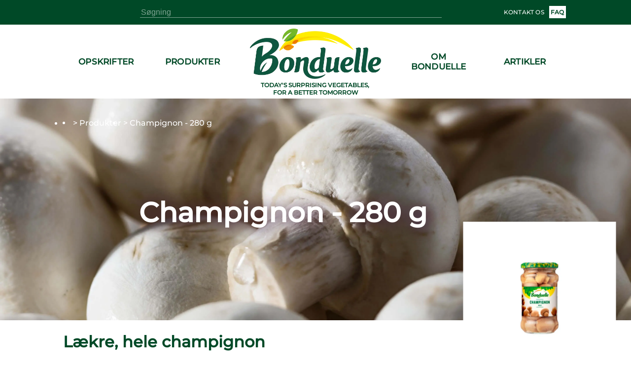

--- FILE ---
content_type: text/html; charset=utf-8
request_url: https://www.bonduelle.dk/produkter/p/champignon-280-g/03083681019162
body_size: 35628
content:
<!DOCTYPE html><html lang="da" data-beasties-container><head>
  <meta charset="utf-8">
  <meta name="google-site-verification" content="4NXjEDPuzCN3uGeJxiMMOlEO6nB8yXWbonQo3XqZZ4E">
  <title>Champignoner fra Bonduelle 280 g. Champignon med god fylde</title>
  <meta name="description" content="Vores champignoner er ekstra tykke, de er ekstra fyldige, med bedre fasthed &amp; mere intens smag.">
  <base href="/">
  <meta name="viewport" content="width=device-width,initial-scale=1.0">
  <meta http-equiv="X-UA-Compatible" content="IE=edge">
  <script type="text/javascript" src="/ruxitagentjs_ICANVfqru_10329260115094557.js" data-dtconfig="rid=RID_1772535878|rpid=1817031102|domain=bonduelle.dk|reportUrl=/rb_bf75358etl|app=8786787b16987c05|owasp=1|featureHash=ICANVfqru|srsr=10000|rdnt=1|uxrgce=1|srcss=0|cuc=byhj0y66|srxcss=0|srxicss=0|mel=100000|dpvc=1|lastModification=1769419337269|tp=500,50,0|srbbv=2|agentUri=/ruxitagentjs_ICANVfqru_10329260115094557.js"></script><link rel="icon" type="image/x-icon" href="./assets/images/logo.ico">
  <script type="text/javascript">
    window.gdprAppliesGlobally = true;
    (function () {
      function a(e) {
        if (!window.frames[e]) {
          if (document.body && document.body.firstChild) {
            var t = document.body;
            var n = document.createElement("iframe");
            n.style.display = "none";
            n.name = e;
            n.title = e;
            t.insertBefore(n, t.firstChild)
          } else {
            setTimeout(function () {
              a(e)
            }, 5)
          }
        }
      }

      function e(n, r, o, c, s) {
        function e(e, t, n, a) {
          if (typeof n !== "function") {
            return
          }
          if (!window[r]) {
            window[r] = []
          }
          var i = false;
          if (s) {
            i = s(e, t, n)
          }
          if (!i) {
            window[r].push({
              command: e,
              parameter: t,
              callback: n,
              version: a
            })
          }
        }
        e.stub = true;

        function t(a) {
          if (!window[n] || window[n].stub !== true) {
            return
          }
          if (!a.data) {
            return
          }
          var i = typeof a.data === "string";
          var e;
          try {
            e = i ? JSON.parse(a.data) : a.data
          } catch (t) {
            return
          }
          if (e[o]) {
            var r = e[o];
            window[n](r.command, r.parameter, function (e, t) {
              var n = {};
              n[c] = {
                returnValue: e,
                success: t,
                callId: r.callId
              };
              a.source.postMessage(i ? JSON.stringify(n) : n, "*")
            }, r.version)
          }
        }
        if (typeof window[n] !== "function") {
          window[n] = e;
          if (window.addEventListener) {
            window.addEventListener("message", t, false)
          } else {
            window.attachEvent("onmessage", t)
          }
        }
      }
      e("__tcfapi", "__tcfapiBuffer", "__tcfapiCall", "__tcfapiReturn");
      a("__tcfapiLocator");
      (function (e) {
        var t = document.createElement("script");
        t.id = "spcloader";
        t.type = "text/javascript";
        t.async = true;
        t.src = "https://sdk.privacy-center.org/" + e + "/loader.js?target=" + document.location.hostname;
        t.charset = "utf-8";
        var n = document.getElementsByTagName("script")[0];
        n.parentNode.insertBefore(t, n)
      })("87259965-a0de-4daf-bf9e-ed33cbeb836e")
    })();
    window.didomiEventListeners = window.didomiEventListeners || [];
    window.didomiEventListeners.push({
          event: 'preferences.clicksavechoices',
          listener: function (context) {
            setTimeout(() => {
              window.location.reload();
            }, 500);
          }
        });
        window.didomiEventListeners.push({
          event: 'preferences.clickclose',
          listener: function (context) {
            setTimeout(() => {
              window.location.reload();
            }, 500);
          }
        });
        window.didomiEventListeners.push({
          event: 'preferences.clickagreetoall',
          listener: function (context) {
            setTimeout(() => {
              window.location.reload();
            }, 500);
          }
        });
        window.didomiEventListeners.push({
          event: 'preferences.clickdisagreetoall',
          listener: function (context) {
            setTimeout(() => {
              window.location.reload();
            }, 500);
          }
        });
        window.didomiEventListeners.push({
          event: 'notice.clickdisagree',
          listener: function (context) {
            setTimeout(() => {
              window.location.reload();
            }, 500);
          }
        });
  </script>
<style>:root{--color-green-dark:#003d21;--color-green-light:#14b072;--color-yellow:#f7cf00}html,body{height:100%}body{margin:0}</style><style>:root{--color-green-dark: #003d21;--color-green-light: #14b072;--color-yellow: #f7cf00}@font-face{font-family:Montserrat;src:url(/assets/fonts/montserrat/montserrat-medium.ttf);font-display:swap}.som-default-theme.lang-default{--font-family-regular: Montserrat, sans-serif;--font-family-medium: Montserrat, sans-serif;--font-family-semi-bold: Montserrat, sans-serif;--font-family-bold: Montserrat, sans-serif;--magazine-main-color: #14B072;--magazine-back-color: #14B072;--magazine-accent-color: white;--magazine-secondary-color: #00512C;--magazine-secondary-font-color: #80A493}.som-default-theme.lang-default .som-font-regular{font-family:Montserrat,sans-serif;font-weight:400}.som-default-theme.lang-default .som-font-medium{font-family:Montserrat,sans-serif;font-weight:500;font-style:normal;font-stretch:normal;line-height:1;letter-spacing:.2px}.som-default-theme.lang-default .som-font-bold{font-family:Montserrat,sans-serif;font-weight:700}.som-default-theme .som-main-color{color:#004927}.som-default-theme .som-main-back{background-color:#004927}.som-default-theme .som-main-border-color{border-color:#004927}.som-default-theme .som-main-stroke{stroke:#004927}.som-default-theme .som-accent-color{color:#fff}.som-default-theme .som-accent-back{background-color:#fff}.som-default-theme .som-secondary-stroke-hover:hover{stroke:#14b072}.som-default-theme .som-secondary-font-color{color:#80a493}.som-default-theme .som-secondary-font-back{background-color:#80a493}.som-default-theme .sf-main-color{color:#004927!important}@media screen and (max-width: 1024px){.som-default-theme .sf-main-color-mobile{color:#004927}}.som-default-theme .sf-secondary-font-color{color:#80a493}.som-default-theme .sf-secondary-font-color-placeholder::placeholder{color:#80a493}.som-default-theme .som-desktop-social,.som-default-theme .som-desktop-top-item,.som-default-theme .footer-right-social,.som-default-theme .som-mobile-menu-top-item{cursor:pointer;color:#fff;fill:#fff}.som-default-theme .som-desktop-social .som-social-network-icon,.som-default-theme .som-desktop-top-item .som-social-network-icon,.som-default-theme .footer-right-social .som-social-network-icon{fill:#fff}.som-default-theme .som-desktop-social .som-social-network-icon-size,.som-default-theme .som-desktop-top-item .som-social-network-icon-size,.som-default-theme .footer-right-social .som-social-network-icon-size{height:32px;width:32px}.som-default-theme .som-mobile-menu-social,.som-default-theme .som-mobile-header-top-right{cursor:pointer;color:#004927;fill:#004927}.som-default-theme .som-mobile-menu-social .som-social-network-icon-size{height:48px;width:48px}.som-default-theme .sf-title{font-family:var(--font-family-bold);font-weight:700;line-height:1}.som-default-theme .sf-headline-title,.som-default-theme .sf-headline-list-item{color:#004927}html,body{height:100%}body{margin:0}ul{margin:0}li{list-style:none}a{color:inherit;text-decoration:none}h1,h2,h3{margin:0}.som-container:last-child{margin-bottom:64px}.flex{display:flex}.flex-wrap{flex-wrap:wrap}.mt-c-md{margin-top:1.5rem}.mt-c-lg{margin-top:2rem}.mb-c-md{margin-bottom:1.5rem}.mb-c-lg{margin-bottom:2rem}@media screen and (max-width: 1024px){.som-container:last-child{margin-bottom:50px}.flex{justify-content:center}}@media screen and (max-width: 550px){.flex-mobile-column{flex-direction:column}.som-container:last-child{margin-bottom:30px}}
</style><link rel="stylesheet" href="styles.274a15f8ca6f5da4.css" media="print" onload="this.media='all'"><noscript><link rel="stylesheet" href="styles.274a15f8ca6f5da4.css" media="all"></noscript><style ng-app-id="ng">main[_ngcontent-ng-c867537891]{min-height:600px;padding-bottom:2rem}.skip-link[_ngcontent-ng-c867537891]{position:absolute;top:-40px;left:0;background:#000;color:#fff;padding:8px 16px;z-index:1000;transition:top .3s;text-decoration:none}.skip-link[_ngcontent-ng-c867537891]:focus{top:0}</style><style ng-app-id="ng">[_ngcontent-ng-c3920817021]:root{--color-green-dark: #003d21;--color-green-light: #14b072;--color-yellow: #f7cf00}.contact[_ngcontent-ng-c3920817021]{display:flex;align-items:center}.contact[_ngcontent-ng-c3920817021]   mat-icon[_ngcontent-ng-c3920817021]{margin-right:.5rem}som-mobile-header[_ngcontent-ng-c3920817021]{display:none}.som-modal[_ngcontent-ng-c3920817021]  .som-modal-container-view{top:194px}.som-modal[_ngcontent-ng-c3920817021]  .som-modal-container-icon{width:35px!important;height:35px!important;right:0!important;top:-40px!important;color:#fff!important}.som-desktop-logo[_ngcontent-ng-c3920817021]{height:70%;margin-bottom:5px;max-height:102px}.som-desktop-logo[_ngcontent-ng-c3920817021]   img[_ngcontent-ng-c3920817021]{margin:8px auto auto;height:100%;max-height:102px;display:block;max-width:100%}.som-desktop-top[_ngcontent-ng-c3920817021]{display:flex;align-items:center;width:1025px}.som-desktop-top-item[_ngcontent-ng-c3920817021]{display:inline-block;padding:0 5px;text-transform:uppercase;font-size:12px;vertical-align:middle;margin-top:auto;margin-bottom:auto}.som-desktop-top-item-button[_ngcontent-ng-c3920817021]{background:#fff;text-align:center;text-transform:uppercase;padding:5px 3px;font-size:12px;color:#004927}.som-desktop-top-icon[_ngcontent-ng-c3920817021]   sf-icon[_ngcontent-ng-c3920817021]{height:32px;width:32px}.som-desktop-social[_ngcontent-ng-c3920817021]{max-width:200px}.som-desktop-bar[_ngcontent-ng-c3920817021]  input{border-bottom:1px solid #80A493}.som-mobile-top-left[_ngcontent-ng-c3920817021], .som-mobile-top-right[_ngcontent-ng-c3920817021]{height:100%;display:flex;align-items:center}.som-mobile-top-left[_ngcontent-ng-c3920817021]   ul[_ngcontent-ng-c3920817021], .som-mobile-top-right[_ngcontent-ng-c3920817021]   ul[_ngcontent-ng-c3920817021]{padding:0;height:100%;display:flex;align-items:center;gap:1.5rem}.som-mobile-top-left[_ngcontent-ng-c3920817021]   ul[_ngcontent-ng-c3920817021]   li[_ngcontent-ng-c3920817021], .som-mobile-top-right[_ngcontent-ng-c3920817021]   ul[_ngcontent-ng-c3920817021]   li[_ngcontent-ng-c3920817021]{height:100%;display:flex;align-items:center}.som-mobile-top-left[_ngcontent-ng-c3920817021]   ul[_ngcontent-ng-c3920817021]   li[_ngcontent-ng-c3920817021]:first-child, .som-mobile-top-right[_ngcontent-ng-c3920817021]   ul[_ngcontent-ng-c3920817021]   li[_ngcontent-ng-c3920817021]:first-child{margin-left:0}.som-mobile-top-icon[_ngcontent-ng-c3920817021]{cursor:pointer;display:flex}.som-mobile-top-icon[_ngcontent-ng-c3920817021]   sf-icon[_ngcontent-ng-c3920817021]{height:34px;width:34px}.som-mobile-menu-top[_ngcontent-ng-c3920817021]{height:75px;font-size:13px;font-weight:400}.som-mobile-menu-top[_ngcontent-ng-c3920817021]   ul[_ngcontent-ng-c3920817021]{align-items:center;display:flex;height:100%;padding:0}.som-mobile-menu-top[_ngcontent-ng-c3920817021]   ul[_ngcontent-ng-c3920817021]   li[_ngcontent-ng-c3920817021]{display:inline-block;margin-left:10px;text-transform:uppercase}.som-mobile-menu-top-button[_ngcontent-ng-c3920817021]{background:#fff;text-align:center;padding:14px 9px}.som-mobile-menu-top-button[_ngcontent-ng-c3920817021]   a[_ngcontent-ng-c3920817021]{font-weight:700}.som-mobile-menu-top-item[_ngcontent-ng-c3920817021]{display:flex;align-items:center}.som-mobile-menu-top-item[_ngcontent-ng-c3920817021] > *[_ngcontent-ng-c3920817021]{display:inline-block}.som-mobile-menu-top-item-text[_ngcontent-ng-c3920817021]{margin-left:9px}.som-mobile-menu-top-icon[_ngcontent-ng-c3920817021]   sf-icon[_ngcontent-ng-c3920817021]{height:32px;width:32px}.som-mobile-menu-bottom[_ngcontent-ng-c3920817021]{margin:0 15px}.som-mobile-menu-bottom-title[_ngcontent-ng-c3920817021]{font-size:16.5px;letter-spacing:.3px;margin-bottom:10px}.som-mobile-menu-divider1[_ngcontent-ng-c3920817021]{height:2px;margin-bottom:11.5px}.som-mobile-menu-divider2[_ngcontent-ng-c3920817021]{height:2px;margin:16px 0}.som-mobile-menu-social[_ngcontent-ng-c3920817021]{padding-bottom:12px}.som-mobile-search[_ngcontent-ng-c3920817021]{height:97px;background:#fff}@media screen and (max-height: 420px){.som-mobile-header-top-icon[_ngcontent-ng-c3920817021]   sf-icon[_ngcontent-ng-c3920817021]{height:30px;width:30px}.som-mobile-header-menu-top[_ngcontent-ng-c3920817021]{height:50px;font-size:8px}.som-mobile-header-menu-top[_ngcontent-ng-c3920817021]   ul[_ngcontent-ng-c3920817021]   li[_ngcontent-ng-c3920817021]{margin-left:12px;text-transform:uppercase}.som-mobile-header-menu-top-button[_ngcontent-ng-c3920817021]{padding:9px 0 8px;font-size:8px}.som-mobile-header-menu-top-icon[_ngcontent-ng-c3920817021]   mat-icon[_ngcontent-ng-c3920817021]{height:20px;width:20px}.som-mobile-header-menu-bottom-title[_ngcontent-ng-c3920817021]{font-size:11px}.som-mobile-header-menu-divider1[_ngcontent-ng-c3920817021]{margin-bottom:8px}.som-mobile-header-menu-divider2[_ngcontent-ng-c3920817021]{margin:10px 0}.som-mobile-header-menu-social[_ngcontent-ng-c3920817021]{height:32px}.som-mobile-header-search[_ngcontent-ng-c3920817021]{height:56px}}  body.direction--rtl .sf-search-bar{text-align:start!important}  body.direction--rtl .sf-search-bar-top{margin-right:0!important;margin-left:45px}  body.direction--rtl .sf-search-il{right:auto!important;left:8px}.som-desktop-top[_ngcontent-ng-c3920817021]{display:flex;justify-content:space-between}.som-desktop-top[_ngcontent-ng-c3920817021]   sf-search-bar[_ngcontent-ng-c3920817021]{margin:0 36px}.som-desktop-top[_ngcontent-ng-c3920817021]   ul[_ngcontent-ng-c3920817021]{padding:0}@media screen and (max-width: 1024px){som-desktop-header[_ngcontent-ng-c3920817021]{display:none}som-mobile-header[_ngcontent-ng-c3920817021]{display:block}}</style><style ng-app-id="ng">[_ngcontent-ng-c3994491288]:root{--color-green-dark: #003d21;--color-green-light: #14b072;--color-yellow: #f7cf00}[_nghost-ng-c3994491288]{display:block;margin:auto;max-width:1024px}[_nghost-ng-c3994491288]   ol[_ngcontent-ng-c3994491288]{list-style:none;margin:0;padding:0;z-index:10;display:flex}[_nghost-ng-c3994491288]   ol[_ngcontent-ng-c3994491288]   a[_ngcontent-ng-c3994491288]{display:flex}[_nghost-ng-c3994491288]   ol.white[_ngcontent-ng-c3994491288]{position:absolute;top:240px;z-index:2}[_nghost-ng-c3994491288]   ol.white[_ngcontent-ng-c3994491288]   .som-breadcrumb-item[_ngcontent-ng-c3994491288]{color:#fff}[_nghost-ng-c3994491288]   ol.white[_ngcontent-ng-c3994491288]   .som-breadcrumb-item[_ngcontent-ng-c3994491288]:hover{color:#004927}.som-breadcrumb[_ngcontent-ng-c3994491288]{font-size:1rem}.som-breadcrumb-item-arrow[_ngcontent-ng-c3994491288]{margin:0 .25rem}.som-breadcrumb-item-icon[_ngcontent-ng-c3994491288]{height:1rem;width:1rem}@media screen and (max-width: 1024px){[_nghost-ng-c3994491288]   ol[_ngcontent-ng-c3994491288]{left:20px}[_nghost-ng-c3994491288]   ol.white[_ngcontent-ng-c3994491288]{top:96px}}@media screen and (max-width: 550px){[_nghost-ng-c3994491288]{display:none}}</style><style ng-app-id="ng">[_ngcontent-ng-c3931727441]:root{--color-green-dark: #003d21;--color-green-light: #14b072;--color-yellow: #f7cf00}.footer[_ngcontent-ng-c3931727441]{font-size:13px}.footer[_ngcontent-ng-c3931727441]   som-footer[_ngcontent-ng-c3931727441]{width:1025px;margin:auto}.footer-bottom-list[_ngcontent-ng-c3931727441]{display:flex;flex-wrap:wrap;font-size:10px;font-weight:700;min-height:27px;list-style:none;padding:0 0 .4em;text-transform:uppercase}.footer-bottom-list-item[_ngcontent-ng-c3931727441]{display:inline;line-height:1.6em;letter-spacing:.2px;padding-right:2em;cursor:pointer}.footer-bottom-list-item[_ngcontent-ng-c3931727441]:hover{color:#14b072}.footer-bottom-list-item-link-disable[_ngcontent-ng-c3931727441]:hover{color:#80a493;cursor:initial}.footer-right-title[_ngcontent-ng-c3931727441]{font-size:17px;margin:0 0 3px}.footer-right-list[_ngcontent-ng-c3931727441]{text-align:left;padding-left:0}.footer-right-text[_ngcontent-ng-c3931727441]{margin-bottom:10px}.footer-right-newsletter[_ngcontent-ng-c3931727441]{width:80%}.footer-right-newsletter[_ngcontent-ng-c3931727441]  .sf-mini-newsletter-form-control{color:#fff!important}.footer-right-social[_ngcontent-ng-c3931727441] {max-width:200px;margin:19px 0 16px}.footer-right-social[_ngcontent-ng-c3931727441]  .som-social-network-icon{fill:#14b072!important}.footer-right-social[_ngcontent-ng-c3931727441]  .som-social-network-icon:hover{fill:#fff!important}.footer-right-social[_ngcontent-ng-c3931727441]  .som-social-network-icon:hover .sf-icon-fill{fill:#14b072!important}.footer-right-social[_ngcontent-ng-c3931727441]  .som-social-network-icon .sf-icon-fill{fill:#fff!important}.footer-expansion-panel-title[_ngcontent-ng-c3931727441]{font-size:17px}@media screen and (max-width: 1024px){.footer[_ngcontent-ng-c3931727441]   som-footer[_ngcontent-ng-c3931727441]{width:100%}.footer-bottom-list[_ngcontent-ng-c3931727441]{margin-left:16px;margin-right:16px}.footer-right-title[_ngcontent-ng-c3931727441], .footer-right-text[_ngcontent-ng-c3931727441], .footer-right-newsletter[_ngcontent-ng-c3931727441]{display:none}.footer-expansion-panel-content[_ngcontent-ng-c3931727441]{padding-right:16px}}@media screen and (max-width: 550px){.footer[_ngcontent-ng-c3931727441]{font-size:13px}.footer-right-list[_ngcontent-ng-c3931727441]{text-align:center}.footer-bottom-list[_ngcontent-ng-c3931727441]{display:flex;justify-content:space-between;flex-wrap:wrap;font-size:8px;line-height:2em;height:55px;margin:0 10px}.footer-bottom-list-item[_ngcontent-ng-c3931727441]{padding:0 5px}.footer-expansion-panel[_ngcontent-ng-c3931727441]     .sf-ep-header{display:inline-flex}.footer-expansion-panel-title[_ngcontent-ng-c3931727441]{margin-bottom:10px}.footer-expansion-panel-content[_ngcontent-ng-c3931727441]{text-align:left;padding:0 10px}}@media screen and (max-height: 420px){.footer-left[_ngcontent-ng-c3931727441]{display:inline-block}}</style><style ng-app-id="ng">[_nghost-ng-c740748423]{display:block;height:200px}.som-header[_ngcontent-ng-c740748423]{position:fixed;width:100%;z-index:995}.som-header-container[_ngcontent-ng-c740748423]{width:100%;background-color:#fff;max-height:150px}.som-header-menu[_ngcontent-ng-c740748423]{width:1025px;margin:0 auto;display:flex;position:relative;max-height:150px;text-transform:uppercase}.som-header-menu-section[_ngcontent-ng-c740748423]{flex:1;display:flex}.som-header-menu-section-left[_ngcontent-ng-c740748423], .som-header-menu-section-right[_ngcontent-ng-c740748423]{justify-content:space-around;text-align:center}.som-header-menu-section-item[_ngcontent-ng-c740748423]{display:flex;flex-direction:column;align-items:center;justify-content:center;flex:0 0 40%;white-space:nowrap;position:relative}.som-header-menu-logo[_ngcontent-ng-c740748423]{min-height:100px;position:relative}.som-header-menu-logo-img[_ngcontent-ng-c740748423]{margin:15px auto auto;height:70%;display:block}.som-header-menu-logo-text[_ngcontent-ng-c740748423]{text-align:center;font-size:12px;width:100%;position:absolute;white-space:break-spaces}.som-header-top[_ngcontent-ng-c740748423]{display:flex;justify-content:center;align-items:center;height:50px}.som-header-top-icon-right[_ngcontent-ng-c740748423]{width:40%;display:inline-block;text-align:right;padding:0}.som-header-top-icon-right[_ngcontent-ng-c740748423]   li[_ngcontent-ng-c740748423]{display:inline-block;padding:0 5px}</style><style ng-app-id="ng">[_ngcontent-ng-c489317862]:root{--color-green-dark: #003d21;--color-green-light: #14b072;--color-yellow: #f7cf00}[_nghost-ng-c489317862]{display:inline-block}ul[_ngcontent-ng-c489317862]{padding:0;height:100%;display:flex}ul[_ngcontent-ng-c489317862]   li[_ngcontent-ng-c489317862]{list-style:none;display:inline-block;margin-right:8px}  body.direction--rtl ul li.som-social-network-container{margin-right:0;margin-left:8px}mat-icon[_ngcontent-ng-c489317862]{stroke:#fff}</style><style ng-app-id="ng">input[type=text],select{-webkit-appearance:none}.sf-button{border:none;cursor:pointer;width:fit-content;text-decoration:none;text-align:center;text-transform:uppercase;font-size:15px;padding:10px 20px;font-weight:700;background-color:transparent}.sf-popover-backdrop{background:none}.sf-global-display-mobile{display:none}.sf-global-display-deckstop{display:block}.sf-main-color,.sf-main-color-hover:hover{color:#004927}@media screen and (max-width: 1024px){.sf-main-color-mobile{color:#004927}}.sf-main-back,.sf-main-back-hover:hover{background-color:#004927}.sf-main-border-top{border-top:1px solid #004927}@media screen and (max-width: 1024px){.sf-main-border-top-mobile{border-top:1px solid #004927}}.sf-main-border-bottom{border-bottom:1px solid #004927}@media screen and (max-width: 1024px){.sf-main-border-bottom-mobile{border-top:1px solid #004927}}.sf-main-stroke,.sf-main-stroke:hover{stroke:#004927}.sf-secondary-color,.sf-secondary-color-hover:hover{color:#14b072}.sf-secondary-back{background-color:#14b072}.sf-secondary-back-hover-full:hover,.sf-secondary-back-hover-full:active,.sf-secondary-back-hover-full:focus{background-color:#14b072}.sf-secondary-border-top{border-top:1px solid #14B072}.sf-secondary-border-bottom{border-bottom:1px solid #14B072}.sf-secondary-stroke,.sf-secondary-stroke-hover:hover{stroke:#14b072}.sf-secondary-fill{fill:#14b072}.sf-secondary-font-color{color:#80a493}.sf-secondary-font-color-placeholder::placeholder{color:#0049273b}.sf-secondary-font-border-top{border-top:1px solid #80A493}.sf-secondary-font-border-bottom{border-bottom:1px solid #80A493}.sf-accent-color,.sf-accent-color-hover:hover{color:#fff}.sf-accent-color-hover-full:hover,.sf-accent-color-hover-full:active,.sf-accent-color-hover-full:focus{color:#fff}.sf-accent-back{background-color:#fff}.sf-accent-back-hover-full:hover,.sf-accent-back-hover-full:active,.sf-accent-back-hover-full:focus{background-color:#fff}.sf-accent-back-hover:hover{background-color:#fff}.sf-error-color{color:red}.sf-icon-stroke{stroke:#fff}.sf-icon-fill{fill:#fff}@media screen and (max-width: 1024px){.sf-button{font-size:13px}}@media screen and (max-width: 550px){.sf-global-display-mobile{display:block}.sf-global-display-deckstop{display:none}}button{border:none;background:none;padding:0;color:inherit}input[type=search]::-webkit-search-cancel-button{appearance:none;display:none}.sr-only{position:absolute;width:1px;height:1px;padding:0;margin:-1px;overflow:hidden;clip:rect(0 0 0 0);border:0;white-space:nowrap}.sf-search{align-items:center;display:flex;height:100%;margin:auto;position:relative}.sf-search .sf-highlighted{font-weight:700}.sf-search-il{right:8px;position:absolute;margin:0 8px}.sf-search-bar{background:transparent;border:none;flex:1;font-size:inherit;position:relative}.sf-search-bar-top{margin-right:45px}.sf-search-bar-icon{cursor:pointer;width:18px;height:100%}.sf-search-bar-icon-container{position:absolute;margin:0 8px;right:8px}@media screen and (max-width: 1024px){.sf-search-il{position:absolute;margin:0 8px;right:auto;left:8px}}
</style><style ng-app-id="ng">mat-icon,mat-icon.mat-primary,mat-icon.mat-accent,mat-icon.mat-warn{color:var(--mat-icon-color, inherit)}.mat-icon{-webkit-user-select:none;user-select:none;background-repeat:no-repeat;display:inline-block;fill:currentColor;height:24px;width:24px;overflow:hidden}.mat-icon.mat-icon-inline{font-size:inherit;height:inherit;line-height:inherit;width:inherit}.mat-icon.mat-ligature-font[fontIcon]::before{content:attr(fontIcon)}[dir=rtl] .mat-icon-rtl-mirror{transform:scale(-1, 1)}.mat-form-field:not(.mat-form-field-appearance-legacy) .mat-form-field-prefix .mat-icon,.mat-form-field:not(.mat-form-field-appearance-legacy) .mat-form-field-suffix .mat-icon{display:block}.mat-form-field:not(.mat-form-field-appearance-legacy) .mat-form-field-prefix .mat-icon-button .mat-icon,.mat-form-field:not(.mat-form-field-appearance-legacy) .mat-form-field-suffix .mat-icon-button .mat-icon{margin:auto}</style><style ng-app-id="ng">:root{--color-green-dark: #003d21;--color-green-light: #14b072;--color-yellow: #f7cf00}.overlay{background-color:#0006;display:block;height:calc(var(--vh, 1vh) * 100);opacity:1;pointer-events:none;position:fixed;right:0;top:0;transition:all .25s cubic-bezier(.65,0,.35,1);width:100vw;z-index:4}.som-mobile-header{font-weight:700;height:80px}.som-mobile-header-top{background:#fff;display:flex;height:80px;position:fixed;width:100%;z-index:5;box-sizing:border-box;padding-left:1rem;padding-right:1rem;border-bottom:.0625rem solid #d2cdc9;justify-content:space-between;align-items:center}.som-mobile-header-top-search{font-size:40px;top:80px;left:0;position:fixed;width:100%;transform:translateY(-100%);transition:transform .3s ease-in-out}.som-mobile-header-top-search.opened{transform:translateY(0)}.som-mobile-header-top-search .sf-search-bar{margin-left:12px}.som-mobile-header-top-logo{flex:1 0}.som-mobile-header-top-logo img{height:70px}.som-mobile-header-top-right{display:flex;flex:0 0 0px;justify-content:flex-end;align-items:center;padding:0 16px}.som-mobile-header-top-toggle{flex:0 1 53px;display:flex;justify-content:center;align-items:center;margin-left:1rem}.som-mobile-header-top-toggle-close{height:100%;display:flex;align-items:center}.som-mobile-header-top-toggle-close mat-icon{width:16px;height:16px}.som-mobile-header-menu{display:flex;flex-direction:column;height:calc(100% - 80px);width:100%;position:fixed;right:0;text-align:left;top:80px;z-index:5;transform:translate(100%);transition:transform .3s ease-in-out}.som-mobile-header-menu.opened{transform:translate(0)}.som-mobile-header-menu-bottom{flex:0}.som-mobile-header-menu-item{font-size:16px;text-align:left!important;text-transform:uppercase;margin:0 0 50px 15px}.som-mobile-header-menu-item:first-child{padding-top:50px}.som-mobile-header-menu-item:last-child{padding-bottom:0}.som-mobile-header-menu-item-container{display:flex;flex-direction:column;overflow-y:scroll}.som-mobile-header h1{padding-top:0}.som-mobile-header .sf-mini-newsletter-form-control{color:#004927!important}@media screen and (max-width: 1024px){.som-mobile-header-top-logo img{height:48px}.som-mobile-header-menu.opened{transform:translate(30%)}}@media screen and (max-width: 550px),screen and (max-height: 420px){.som-mobile-header,.som-mobile-header-top{height:80px}.som-mobile-header-top-search{font-size:25px}.som-mobile-header-top-search .sf-search{justify-content:space-between}.som-mobile-header-top-search .sf-search-bar{width:275px;margin-left:10px}.som-mobile-header-top-logo{flex:0 1;display:flex;align-items:center}.som-mobile-header-top-right{height:100%;align-items:center;display:flex;flex:1 0}.som-mobile-header-top-toggle{cursor:pointer;flex:0 1 37px;height:100%;display:flex;align-items:center}.som-mobile-header-menu-item{font-size:15px;margin:0 0 32px 12px}.som-mobile-header-menu-item:first-child{padding-top:32px}.som-mobile-header-menu-item:last-child{padding-bottom:0}.som-mobile-header-menu-item .mat-icon{height:11px;width:11px}.som-mobile-header-menu.opened{transform:translate(0)}}
</style><style ng-app-id="ng">.sf-autocomplete-panel{background:#fff;visibility:hidden;max-width:none;max-height:fit-content;position:relative;width:calc(100% + 32px);margin:0 -16px}.sf-autocomplete-panel.sf-autocomplete-visible{visibility:visible}.sf-autocomplete-panel.sf-autocomplete-hidden{visibility:hidden}.sf-autocomplete-panel .sf-autocomplete-panel-above{border-radius:0}.sf-autocomplete-panel .sf-divider-horizontal{margin-top:-1px}
</style><style ng-app-id="ng">[_ngcontent-ng-c4264384510]:root{--color-green-dark: #003d21;--color-green-light: #14b072;--color-yellow: #f7cf00}[_nghost-ng-c4264384510]{display:block}.som-footer[_ngcontent-ng-c4264384510]{width:100%;z-index:2}.som-footer-container[_ngcontent-ng-c4264384510]{padding:37px 0 16px}.som-footer-left[_ngcontent-ng-c4264384510]{display:inline-block;vertical-align:top;width:calc(34% - 8px)}.som-footer-left-no-newsletter[_ngcontent-ng-c4264384510]{width:calc(45% - 8px)}.som-footer-left-container[_ngcontent-ng-c4264384510]{display:flex;flex:1 0;flex-direction:column}.som-footer-right[_ngcontent-ng-c4264384510]{display:inline-block;margin-left:8px;vertical-align:top;width:calc(33% - 8px)}.som-footer-right-no-newsletter[_ngcontent-ng-c4264384510]{width:calc(15% - 8px)}.som-footer-center[_ngcontent-ng-c4264384510]{display:inline-block;margin-left:8px;margin-right:8px;vertical-align:top;width:calc(33% - 16px)}.som-footer-center-group[_ngcontent-ng-c4264384510]{display:table-cell;width:50%}.som-footer-center-group-title[_ngcontent-ng-c4264384510]{font-size:17px;margin:0;margin-bottom:1rem}.som-footer-center-group-list[_ngcontent-ng-c4264384510]{flex-direction:column;list-style:none;padding:0 6px 0 0}.som-footer-center-group-list-item[_ngcontent-ng-c4264384510]{flex:1;margin-bottom:3px}.som-footer-center-group-list-item[_ngcontent-ng-c4264384510]   a[_ngcontent-ng-c4264384510]{display:flex}.som-footer-center-group-list-item-img[_ngcontent-ng-c4264384510]{height:30px}.som-footer-center-no-newsletter[_ngcontent-ng-c4264384510]{width:calc(40% - 8px);display:inline-flex}.som-footer-divider[_ngcontent-ng-c4264384510]{display:none}@media screen and (max-width: 1024px){.som-footer-container[_ngcontent-ng-c4264384510]{position:relative;padding:25px 16px 16px}.som-footer-left[_ngcontent-ng-c4264384510]{width:calc(50% - 8px);margin-bottom:50px}.som-footer-left-no-newsletter[_ngcontent-ng-c4264384510]{width:calc(30% - 8px)!important;display:inline-block!important}.som-footer-center[_ngcontent-ng-c4264384510]{width:calc(50% - 16px)}.som-footer-center-group-list-item[_ngcontent-ng-c4264384510]{display:flex;align-items:center;justify-content:center;height:32px}.som-footer-right[_ngcontent-ng-c4264384510]{margin-left:16px;position:absolute;bottom:0;left:0;width:50%}.som-footer-right-no-newsletter[_ngcontent-ng-c4264384510]{width:calc(20% - 8px)!important;position:initial!important}.som-footer-divider[_ngcontent-ng-c4264384510]{display:none}}@media screen and (max-width: 550px){.som-footer[_ngcontent-ng-c4264384510]{text-align:center}.som-footer-container[_ngcontent-ng-c4264384510]{padding:14px 12px 8px}.som-footer-left[_ngcontent-ng-c4264384510]{width:100%;margin-bottom:0}.som-footer-left-no-newsletter[_ngcontent-ng-c4264384510]{width:100%!important}.som-footer-center[_ngcontent-ng-c4264384510]{margin:0;width:100%}.som-footer-center-group[_ngcontent-ng-c4264384510]{display:block;width:100%}.som-footer-center-group-title[_ngcontent-ng-c4264384510]{font-size:15px}.som-footer-center-group-list[_ngcontent-ng-c4264384510]{padding-right:0}.som-footer-center-group-list-item[_ngcontent-ng-c4264384510]   a[_ngcontent-ng-c4264384510]{height:100%;align-items:center}.som-footer-center-group-list-item-img[_ngcontent-ng-c4264384510]{padding-left:10px}.som-footer-center-no-newsletter[_ngcontent-ng-c4264384510]{display:block}.som-footer-right[_ngcontent-ng-c4264384510]{margin:0;position:relative;width:100%;display:block}.som-footer-right-no-newsletter[_ngcontent-ng-c4264384510]{margin:0!important;position:relative!important;width:100%!important;display:block!important}.som-footer-divider[_ngcontent-ng-c4264384510]{display:block;height:1px;width:100%;margin:12px 0}}</style><style ng-app-id="ng">[_nghost-ng-c3201514207]{display:block}.sf-ep-header[_ngcontent-ng-c3201514207]{display:inline-flex;align-items:baseline}.sf-ep-header-title[_ngcontent-ng-c3201514207]{display:inline;margin:0}.sf-ep-header-toggle[_ngcontent-ng-c3201514207]{display:inline-block;margin-left:8px}.sf-ep-header-toggle-icon[_ngcontent-ng-c3201514207]{height:11px;width:11px}.sf-ep-header-clickable[_ngcontent-ng-c3201514207]{cursor:pointer}.sf-ep-container[_ngcontent-ng-c3201514207]{overflow:hidden;position:relative;height:auto}.sf-ep-content[_ngcontent-ng-c3201514207]{position:absolute;inset:0}</style><style ng-app-id="ng">[_ngcontent-ng-c529948295]:root{--color-green-dark: #003d21;--color-green-light: #14b072;--color-yellow: #f7cf00}.container[_ngcontent-ng-c529948295]{max-width:1024px;margin:auto}.banner[_ngcontent-ng-c529948295]{position:relative;max-width:1450px;margin:auto}.cover-image[_ngcontent-ng-c529948295]{width:100%;max-width:1450px;max-height:450px;height:auto;aspect-ratio:1450/450;object-fit:cover;margin:auto;display:block}.product-image[_ngcontent-ng-c529948295]{position:absolute;top:90%;right:6%;transform:translate(15%,-50%);object-position:center;max-width:310px;height:auto}h1[_ngcontent-ng-c529948295]{font-size:3.5rem;line-height:3.5rem;color:#fff;font-weight:700;text-shadow:.05em .05em .5em #424;font-family:var(--font-family-bold);position:absolute;top:45%;left:22%;right:26%}h2[_ngcontent-ng-c529948295]{font-size:2rem}.find-product[_ngcontent-ng-c529948295], .view-video[_ngcontent-ng-c529948295]{flex:1}.allergen[_ngcontent-ng-c529948295]{font-weight:700}.green[_ngcontent-ng-c529948295]{color:#14b072}.orange[_ngcontent-ng-c529948295]{color:#f39325}.red[_ngcontent-ng-c529948295]{color:#e83d4c}som-expansion-product[_ngcontent-ng-c529948295]{flex:50%;font-size:1.5rem;color:#004927}som-expansion-product.origin-panel[_ngcontent-ng-c529948295]{flex:100%}som-expansion-product[_ngcontent-ng-c529948295]   p[_ngcontent-ng-c529948295]{font-size:1rem}.product-instructions[_ngcontent-ng-c529948295], .product-conservation[_ngcontent-ng-c529948295], .product-ingredients[_ngcontent-ng-c529948295]{white-space:break-spaces}.som-container[_ngcontent-ng-c529948295]{position:relative}.som-container-information[_ngcontent-ng-c529948295]{display:flex;flex-wrap:wrap;gap:1rem}.som-product-news[_ngcontent-ng-c529948295]{overflow-y:scroll;position:absolute}.som-product-modal-news[_ngcontent-ng-c529948295]  .som-modal-overlay{background:#000c}.som-product-modal-news[_ngcontent-ng-c529948295]  .som-bloc{padding:45px;margin-top:0;width:calc(100% - 125px)}.som-product-video-icon[_ngcontent-ng-c529948295]{position:absolute;z-index:99;height:60px;width:60px;color:#fff;cursor:pointer}.som-product-video[_ngcontent-ng-c529948295]  .sf-section-video{width:80%;margin:0 auto}.som-product-information[_ngcontent-ng-c529948295]{display:flex;font-family:Montserrat;color:#004927}.som-product-information-left[_ngcontent-ng-c529948295]{display:grid;flex:1 0 calc(65% - 20px);margin-right:20px}.som-product-information-left-conditioning[_ngcontent-ng-c529948295]{font-size:18px;font-weight:600;margin-bottom:20px}.som-product-information-left-conditioning[_ngcontent-ng-c529948295]   input[type=radio][_ngcontent-ng-c529948295]{content:"";width:16px;height:16px;border:1px solid #004927;border-radius:100%;background:#fff;-webkit-appearance:none;cursor:pointer;vertical-align:text-top}.som-product-information-left-conditioning[_ngcontent-ng-c529948295]   input[type=radio][_ngcontent-ng-c529948295]:checked{background:#004927;cursor:pointer}.som-product-information-left-weight[_ngcontent-ng-c529948295]{font-size:18px;line-height:1.11;letter-spacing:.3px;margin-bottom:20px;align-self:flex-end}.som-product-information-left-weight-net[_ngcontent-ng-c529948295]{margin-right:8px}.som-product-information-right[_ngcontent-ng-c529948295]{display:inline-flex;flex:0 1 35%;position:relative;margin-bottom:1rem}.som-product-information-right-popup[_ngcontent-ng-c529948295]{margin-right:1rem}.som-product-information-right-popup-nutri[_ngcontent-ng-c529948295]{width:auto;height:4rem}.som-product-information-right-popup-group[_ngcontent-ng-c529948295]{width:75px;height:55px;display:flex}.som-product-information-right-popup-group[_ngcontent-ng-c529948295]   img[_ngcontent-ng-c529948295]{height:100%}.som-product-information-right-popup-group-popover[_ngcontent-ng-c529948295]{cursor:pointer}.som-product-information-right-group[_ngcontent-ng-c529948295]{display:flex;gap:1rem}.som-product[_ngcontent-ng-c529948295]  .sf-slider{overflow:visible}.som-product[_ngcontent-ng-c529948295]  .sf-slider-slide{overflow:visible}.--clickable[_ngcontent-ng-c529948295]{cursor:pointer}@media screen and (max-width: 1024px){h1[_ngcontent-ng-c529948295]{font-size:2.5rem;line-height:2.5rem;left:20%;top:50%;transform:translate(-20%,-50%)}.cover-image[_ngcontent-ng-c529948295]{max-height:380px}.product-image[_ngcontent-ng-c529948295]{max-width:240px;right:5%;transform:translate(10%,-50%)}.container[_ngcontent-ng-c529948295]{padding:0 24px}}@media screen and (max-width: 550px){h1[_ngcontent-ng-c529948295]{font-size:2rem;line-height:2rem}.cover-image[_ngcontent-ng-c529948295]{max-height:280px}.product-image[_ngcontent-ng-c529948295]{max-width:150px}.ingredients-panel[_ngcontent-ng-c529948295]{order:1}.origin-panel[_ngcontent-ng-c529948295]{order:2}.nutritional-panel[_ngcontent-ng-c529948295]{order:3}.cooking-panel[_ngcontent-ng-c529948295]{order:4}.conservation-panel[_ngcontent-ng-c529948295]{order:5}}</style><style ng-app-id="ng">[_ngcontent-ng-c3506423325]:root{--color-green-dark: #003d21;--color-green-light: #14b072;--color-yellow: #f7cf00}.title-s20[_ngcontent-ng-c3506423325]{font-size:24px!important}.som-menu-item[_ngcontent-ng-c3506423325]{cursor:default;display:inline-block;width:100%}.som-menu-item-link[_ngcontent-ng-c3506423325]{font-size:17px;font-weight:700;letter-spacing:.2px;vertical-align:middle;z-index:5;position:relative;white-space:normal}.som-menu-item-link[_ngcontent-ng-c3506423325]:hover{color:#14b072}.som-menu-item-img[_ngcontent-ng-c3506423325]{height:36px;vertical-align:middle;max-width:93px;display:block;margin:auto}.som-menu-item-svg[_ngcontent-ng-c3506423325]{height:100%;width:100px;line-height:1px;overflow:visible}.som-menu-item-svg.logo-hu[_ngcontent-ng-c3506423325]{width:160px;height:24px}.som-menu-item-svg[_ngcontent-ng-c3506423325]  svg{overflow:initial!important}.som-menu-item-dropdown[_ngcontent-ng-c3506423325]{visibility:hidden;opacity:0;position:absolute;padding:10px 20px;background:transparent;margin:0;text-align:left;min-width:150px!important;transform:translateY(-1em);transition:all .3s ease-in-out}  .direction--rtl .som-menu-item-dropdown{text-align:right}.som-menu-item-dropdown[_ngcontent-ng-c3506423325]   li[_ngcontent-ng-c3506423325]{list-style:none;padding:7px 0;font-size:12px}.som-menu-item-dropdown[_ngcontent-ng-c3506423325]   li[_ngcontent-ng-c3506423325]:first-child{padding-top:14px}.som-menu-item-dropdown[_ngcontent-ng-c3506423325]   li[_ngcontent-ng-c3506423325]:last-child{padding-bottom:14px}.som-menu-item-dropdown[_ngcontent-ng-c3506423325]   li[_ngcontent-ng-c3506423325]:hover{color:#14b072}.som-menu-item[_ngcontent-ng-c3506423325]   .visible[_ngcontent-ng-c3506423325]{visibility:visible;opacity:1;transform:translateY(0);background:#fff}.som-menu-item-expansion-img[_ngcontent-ng-c3506423325]{height:36px;vertical-align:middle;max-width:93px;display:block}.som-menu-item-expansion-svg[_ngcontent-ng-c3506423325], .som-menu-item-expansion[_ngcontent-ng-c3506423325]   mat-icon[_ngcontent-ng-c3506423325]{height:50px;min-width:136px}.som-menu-item-expansion-child[_ngcontent-ng-c3506423325]{padding:0 0 50px 50px;font-size:14px;font-weight:300;line-height:1.09;letter-spacing:.2px}.som-menu-item-expansion-child[_ngcontent-ng-c3506423325]:first-child{padding-top:50px}.som-menu-item-expansion-child[_ngcontent-ng-c3506423325]:last-child{padding-bottom:0}.som-menu-item[_ngcontent-ng-c3506423325]  .sf-ep-header-clickable .sf-ep-header-toggle-icon, .som-menu-item[_ngcontent-ng-c3506423325]  .sf-ep-header-clickable mat-icon{height:17px;width:12px}@media screen and (max-width: 1024px){.som-menu-item-expansion-vegeta[_ngcontent-ng-c3506423325], .som-menu-item-expansion[_ngcontent-ng-c3506423325]   mat-icon[_ngcontent-ng-c3506423325]{height:130px;min-width:136px;margin-left:-10px;margin-top:-25px}.som-menu-item[_ngcontent-ng-c3506423325]  .sf-ep-header-clickable .sf-ep-header-toggle-icon, .som-menu-item[_ngcontent-ng-c3506423325]  .sf-ep-header-clickable mat-icon{height:14px;width:14px;font-size:14px}}@media screen and (max-width: 550px),screen and (max-height: 420px){.som-menu-item-expansion-svg[_ngcontent-ng-c3506423325], .som-menu-item-expansion[_ngcontent-ng-c3506423325]   mat-icon[_ngcontent-ng-c3506423325]{height:38px;min-height:38px;min-width:103px}.som-menu-item-expansion-vegeta[_ngcontent-ng-c3506423325], .som-menu-item-expansion[_ngcontent-ng-c3506423325]   mat-icon[_ngcontent-ng-c3506423325]{height:87px!important;min-width:136px;margin-left:-27px;margin-top:-21px}.som-menu-item-expansion-child[_ngcontent-ng-c3506423325]{font-size:13px;padding:0 0 32px 20px}.som-menu-item-expansion-child[_ngcontent-ng-c3506423325]:first-child{padding-top:32px}.som-menu-item[_ngcontent-ng-c3506423325]  .sf-ep-header-clickable .sf-ep-header-toggle-icon, .som-menu-item[_ngcontent-ng-c3506423325]  .sf-ep-header-clickable mat-icon{height:10px;width:10px;font-size:10px}}.hidden[_ngcontent-ng-c3506423325]{display:none}</style><script _ngcontent-ng-c3994491288 type="application/ld+json" id="json-ld-breadcrumb">{"@context":"https://schema.org","@type":"BreadcrumbList","itemListElement":[{"@type":"ListItem","position":1,"name":"produkter","item":"https://www.bonduelle.dk/produkter"},{"@type":"ListItem","position":2,"name":"Champignon - 280 g"}]}</script><link rel="canonical" href="https://www.bonduelle.dk/produkter/p/champignon-280-g/03083681019162"><style ng-app-id="ng">[_ngcontent-ng-c3193956826]:root{--color-green-dark: #003d21;--color-green-light: #14b072;--color-yellow: #f7cf00}.product-description[_ngcontent-ng-c3193956826]{width:80%;margin-bottom:2rem}h2[_ngcontent-ng-c3193956826]{font-family:var(--font-family-bold);color:#004927;font-size:2rem}  p{margin:0}  li{list-style:disc}p[_ngcontent-ng-c3193956826]{font-family:var(--font-family-regular)}@media screen and (max-width: 1024px){.product-description[_ngcontent-ng-c3193956826]{width:70%}}@media screen and (max-width: 550px){.product-description[_ngcontent-ng-c3193956826]{width:100%}}</style><style ng-app-id="ng">[_ngcontent-ng-c1043273587]:root{--color-green-dark: #003d21;--color-green-light: #14b072;--color-yellow: #f7cf00}[_nghost-ng-c1043273587]{display:block}.som-ep-header[_ngcontent-ng-c1043273587]{display:flex;align-items:center;border-bottom:solid 1px #004927;padding-bottom:8px;margin-right:21px;position:relative}.som-ep-header-click[_ngcontent-ng-c1043273587]{color:#14b072}.som-ep-header-title[_ngcontent-ng-c1043273587]{display:inline;margin:0;font-size:1.5rem}.som-ep-header-title[_ngcontent-ng-c1043273587]:first-letter{text-transform:capitalize}.som-ep-header-toggle[_ngcontent-ng-c1043273587]{display:inline-block;position:absolute;right:0}  .direction--rtl .som-ep-header-toggle{right:auto;left:0}.som-ep-header-toggle-icon[_ngcontent-ng-c1043273587]{height:17px;width:12px;font-size:15px}.som-ep-header-clickable[_ngcontent-ng-c1043273587]{cursor:pointer}.som-ep-container[_ngcontent-ng-c1043273587]{overflow:hidden;position:relative;height:auto}.som-ep-content[_ngcontent-ng-c1043273587]{position:absolute;inset:0}@media screen and (max-width: 550px){.som-ep-header[_ngcontent-ng-c1043273587]{margin-right:0}}</style><style ng-app-id="ng">table[_ngcontent-ng-c1725430378]{font-size:1rem;border-collapse:collapse;width:100%}th[_ngcontent-ng-c1725430378]{text-align:right}thead[_ngcontent-ng-c1725430378]   tr[_ngcontent-ng-c1725430378]:first-child{height:4rem}tr[_ngcontent-ng-c1725430378]{height:2rem;border-bottom:1px solid #dbdbdb}td[_ngcontent-ng-c1725430378]:not(:first-child){font-weight:700;text-align:right}.green[_ngcontent-ng-c1725430378]{color:#14b072}.orange[_ngcontent-ng-c1725430378]{color:#f39325}.red[_ngcontent-ng-c1725430378]{color:#e83d4c}</style><style ng-app-id="ng">input[type=text][_ngcontent-ng-c510483143], select[_ngcontent-ng-c510483143]{-webkit-appearance:none}.sf-button[_ngcontent-ng-c510483143]{border:none;cursor:pointer;width:fit-content;text-decoration:none;text-align:center;text-transform:uppercase;font-size:15px;padding:10px 20px;font-weight:700;background-color:transparent}.sf-popover-backdrop[_ngcontent-ng-c510483143]{background:none}.sf-global-display-mobile[_ngcontent-ng-c510483143]{display:none}.sf-global-display-deckstop[_ngcontent-ng-c510483143]{display:block}.sf-main-color[_ngcontent-ng-c510483143], .sf-main-color-hover[_ngcontent-ng-c510483143]:hover{color:#004927}@media screen and (max-width: 1024px){.sf-main-color-mobile[_ngcontent-ng-c510483143]{color:#004927}}.sf-main-back[_ngcontent-ng-c510483143], .sf-main-back-hover[_ngcontent-ng-c510483143]:hover{background-color:#004927}.sf-main-border-top[_ngcontent-ng-c510483143]{border-top:1px solid #004927}@media screen and (max-width: 1024px){.sf-main-border-top-mobile[_ngcontent-ng-c510483143]{border-top:1px solid #004927}}.sf-main-border-bottom[_ngcontent-ng-c510483143]{border-bottom:1px solid #004927}@media screen and (max-width: 1024px){.sf-main-border-bottom-mobile[_ngcontent-ng-c510483143]{border-top:1px solid #004927}}.sf-main-stroke[_ngcontent-ng-c510483143], .sf-main-stroke[_ngcontent-ng-c510483143]:hover{stroke:#004927}.sf-secondary-color[_ngcontent-ng-c510483143], .sf-secondary-color-hover[_ngcontent-ng-c510483143]:hover{color:#14b072}.sf-secondary-back[_ngcontent-ng-c510483143]{background-color:#14b072}.sf-secondary-back-hover-full[_ngcontent-ng-c510483143]:hover, .sf-secondary-back-hover-full[_ngcontent-ng-c510483143]:active, .sf-secondary-back-hover-full[_ngcontent-ng-c510483143]:focus{background-color:#14b072}.sf-secondary-border-top[_ngcontent-ng-c510483143]{border-top:1px solid #14B072}.sf-secondary-border-bottom[_ngcontent-ng-c510483143]{border-bottom:1px solid #14B072}.sf-secondary-stroke[_ngcontent-ng-c510483143], .sf-secondary-stroke-hover[_ngcontent-ng-c510483143]:hover{stroke:#14b072}.sf-secondary-fill[_ngcontent-ng-c510483143]{fill:#14b072}.sf-secondary-font-color[_ngcontent-ng-c510483143]{color:#80a493}.sf-secondary-font-color-placeholder[_ngcontent-ng-c510483143]::placeholder{color:#0049273b}.sf-secondary-font-border-top[_ngcontent-ng-c510483143]{border-top:1px solid #80A493}.sf-secondary-font-border-bottom[_ngcontent-ng-c510483143]{border-bottom:1px solid #80A493}.sf-accent-color[_ngcontent-ng-c510483143], .sf-accent-color-hover[_ngcontent-ng-c510483143]:hover{color:#fff}.sf-accent-color-hover-full[_ngcontent-ng-c510483143]:hover, .sf-accent-color-hover-full[_ngcontent-ng-c510483143]:active, .sf-accent-color-hover-full[_ngcontent-ng-c510483143]:focus{color:#fff}.sf-accent-back[_ngcontent-ng-c510483143]{background-color:#fff}.sf-accent-back-hover-full[_ngcontent-ng-c510483143]:hover, .sf-accent-back-hover-full[_ngcontent-ng-c510483143]:active, .sf-accent-back-hover-full[_ngcontent-ng-c510483143]:focus{background-color:#fff}.sf-accent-back-hover[_ngcontent-ng-c510483143]:hover{background-color:#fff}.sf-error-color[_ngcontent-ng-c510483143]{color:red}.sf-icon-stroke[_ngcontent-ng-c510483143]{stroke:#fff}.sf-icon-fill[_ngcontent-ng-c510483143]{fill:#fff}@media screen and (max-width: 1024px){.sf-button[_ngcontent-ng-c510483143]{font-size:13px}}@media screen and (max-width: 550px){.sf-global-display-mobile[_ngcontent-ng-c510483143]{display:block}.sf-global-display-deckstop[_ngcontent-ng-c510483143]{display:none}}[_nghost-ng-c510483143]{display:flex;align-items:flex-end;width:100%}.sf-headline-title[_ngcontent-ng-c510483143]{font-size:50px;flex:1;margin:0 0 20px;padding:5px 5px 0;font-weight:700;line-height:1;letter-spacing:.2px;white-space:pre-line}.sf-headline-list[_ngcontent-ng-c510483143]{display:flex;flex:0;list-style:none;margin:0 0 25px;padding:0}.sf-headline-list-item[_ngcontent-ng-c510483143]{align-items:center;display:flex;width:85px;height:74px}.sf-headline-list-item-icon[_ngcontent-ng-c510483143]{fill:currentColor;height:100%;width:100%}.sf-headline-list-item-large[_ngcontent-ng-c510483143]{width:100px}@media screen and (max-width: 1024px){.sf-headline-title[_ngcontent-ng-c510483143]{font-size:40px}.sf-headline-list-item[_ngcontent-ng-c510483143]{width:46px;height:40px}.sf-headline-list-item-large[_ngcontent-ng-c510483143]{width:55px}}@media screen and (max-width: 550px){.sf-headline-title[_ngcontent-ng-c510483143]{font-size:30px;line-height:29px}.sf-headline-list[_ngcontent-ng-c510483143]{display:none}}</style><style ng-app-id="ng">[_ngcontent-ng-c605619316]:root{--color-green-dark: #003d21;--color-green-light: #14b072;--color-yellow: #f7cf00}.recipes-container[_ngcontent-ng-c605619316]{display:grid;grid-template-columns:repeat(2,1fr);padding-left:0;gap:1rem}.recipes-container[_ngcontent-ng-c605619316]   .recipe-card[_ngcontent-ng-c605619316]{display:flex;flex:1 1 50%;box-sizing:border-box;padding-bottom:1rem;border-bottom:1px solid #003d21;position:relative;gap:1rem}.recipes-container[_ngcontent-ng-c605619316]   .recipe-card.first-card[_ngcontent-ng-c605619316]{grid-column:span 2}.recipes-container[_ngcontent-ng-c605619316]   .recipe-card.first-card[_ngcontent-ng-c605619316]   .image[_ngcontent-ng-c605619316], .recipes-container[_ngcontent-ng-c605619316]   .recipe-card.first-card[_ngcontent-ng-c605619316]   img[_ngcontent-ng-c605619316]{height:auto;max-height:400px;aspect-ratio:700/560}.recipes-container[_ngcontent-ng-c605619316]   .recipe-card[_ngcontent-ng-c605619316]   .image[_ngcontent-ng-c605619316]{flex:1;position:relative;height:220px}.recipes-container[_ngcontent-ng-c605619316]   .recipe-card[_ngcontent-ng-c605619316]   .image[_ngcontent-ng-c605619316]   a[_ngcontent-ng-c605619316]{display:flex;max-width:100%;height:100%}.recipes-container[_ngcontent-ng-c605619316]   .recipe-card[_ngcontent-ng-c605619316]   .image[_ngcontent-ng-c605619316]   a[_ngcontent-ng-c605619316]:focus{outline:2px solid black}.recipes-container[_ngcontent-ng-c605619316]   .recipe-card[_ngcontent-ng-c605619316]   .image[_ngcontent-ng-c605619316]   img[_ngcontent-ng-c605619316]{width:100%;max-width:100%;height:100%;aspect-ratio:700/700;object-fit:cover;object-position:center;outline-width:2px}.recipes-container[_ngcontent-ng-c605619316]   .recipe-card[_ngcontent-ng-c605619316]   .image[_ngcontent-ng-c605619316]   .icons[_ngcontent-ng-c605619316]{position:absolute;top:1rem;right:1rem;stroke:#fff;display:flex;gap:1rem}.recipes-container[_ngcontent-ng-c605619316]   .recipe-card[_ngcontent-ng-c605619316]   .image[_ngcontent-ng-c605619316]   .icons[_ngcontent-ng-c605619316]   mat-icon[_ngcontent-ng-c605619316]{width:2.5rem;height:2.5rem;color:#fff;padding:4px;border-radius:40px}.recipes-container[_ngcontent-ng-c605619316]   .recipe-card[_ngcontent-ng-c605619316]   .card-body[_ngcontent-ng-c605619316]{display:flex;flex-direction:column;flex:1}.recipes-container[_ngcontent-ng-c605619316]   .recipe-card[_ngcontent-ng-c605619316]   .recipe-infos[_ngcontent-ng-c605619316]{flex:1}.recipes-container[_ngcontent-ng-c605619316]   .recipe-card[_ngcontent-ng-c605619316]   .recipe-infos[_ngcontent-ng-c605619316]   h3[_ngcontent-ng-c605619316]{font-family:Montserrat,sans-serif;font-weight:700;font-size:1.2rem}.recipes-container[_ngcontent-ng-c605619316]   .recipe-card[_ngcontent-ng-c605619316]   .recipe-infos[_ngcontent-ng-c605619316]   p[_ngcontent-ng-c605619316]{font-family:Montserrat,sans-serif;font-size:1rem}.view-more-container[_ngcontent-ng-c605619316]{margin:2rem 0;display:flex;align-items:center;justify-content:center}.view-more-container[_ngcontent-ng-c605619316]   div[_ngcontent-ng-c605619316]{cursor:pointer;text-align:center;color:#003d21}.view-more-container[_ngcontent-ng-c605619316]   div[_ngcontent-ng-c605619316]:hover   mat-icon[_ngcontent-ng-c605619316], .view-more-container[_ngcontent-ng-c605619316]   div[_ngcontent-ng-c605619316]:hover   .more-label[_ngcontent-ng-c605619316]{color:#14b072}.view-more-container[_ngcontent-ng-c605619316]   mat-icon[_ngcontent-ng-c605619316]{margin-bottom:1rem;height:2.5rem;width:2.5rem}.view-more-container[_ngcontent-ng-c605619316]   .more-label[_ngcontent-ng-c605619316]{font-family:var(--font-family-bold);font-weight:700;text-transform:uppercase}.ellipsis-vertical[_ngcontent-ng-c605619316]{display:-webkit-box;-webkit-box-orient:vertical;overflow:hidden;text-overflow:ellipsis;-webkit-line-clamp:3;line-height:1.5}.button-link[_ngcontent-ng-c605619316]{background-color:#f7cf00;color:#004927;font-size:.875rem;padding:.625rem 1.25rem;font-weight:700;font-family:Montserrat;border:none;cursor:pointer;transition:background-color .3s ease;display:block;text-align:center}.button-link[_ngcontent-ng-c605619316]:hover:not(:disabled){background-color:#d4b200}@media screen and (max-width: 550px){.recipes-container[_ngcontent-ng-c605619316]{display:block}.recipes-container[_ngcontent-ng-c605619316]   .recipe-card[_ngcontent-ng-c605619316]:not(.first-card)   .image[_ngcontent-ng-c605619316]{max-height:160px}.recipes-container[_ngcontent-ng-c605619316]   .recipe-card[_ngcontent-ng-c605619316]:not(.first-card)   .button-link[_ngcontent-ng-c605619316]{display:none}.recipes-container[_ngcontent-ng-c605619316]   .recipe-card.first-card[_ngcontent-ng-c605619316]{display:flex;flex-direction:column}.recipes-container[_ngcontent-ng-c605619316]   .recipe-card.first-card[_ngcontent-ng-c605619316]   .recipe-infos[_ngcontent-ng-c605619316]   h3[_ngcontent-ng-c605619316]{margin-top:1rem;font-size:2rem}.recipes-container[_ngcontent-ng-c605619316]   .recipe-card[_ngcontent-ng-c605619316]{padding:1rem 0}.recipes-container[_ngcontent-ng-c605619316]   .recipe-card[_ngcontent-ng-c605619316]   .icons[_ngcontent-ng-c605619316]   mat-icon[_ngcontent-ng-c605619316]{width:2rem;height:2rem}.recipes-container[_ngcontent-ng-c605619316]   .recipe-card[_ngcontent-ng-c605619316]   .recipe-infos[_ngcontent-ng-c605619316]   h3[_ngcontent-ng-c605619316]{font-size:1rem}.recipes-container[_ngcontent-ng-c605619316]   .recipe-card[_ngcontent-ng-c605619316]   .recipe-infos[_ngcontent-ng-c605619316]   p[_ngcontent-ng-c605619316]{font-size:.875rem;-webkit-line-clamp:4}}</style><style ng-app-id="ng">[_ngcontent-ng-c3115851857]:root{--color-green-dark: #003d21;--color-green-light: #14b072;--color-yellow: #f7cf00}.legend-container[_ngcontent-ng-c3115851857]{display:flex;align-items:center;min-height:5rem;border-top:1px solid #003d21;border-bottom:1px solid #003d21;justify-content:space-between;flex-wrap:wrap}.legend-container[_ngcontent-ng-c3115851857]   .legend-left[_ngcontent-ng-c3115851857], .legend-container[_ngcontent-ng-c3115851857]   .legend-right[_ngcontent-ng-c3115851857]{display:flex;align-items:center;margin:1rem 0}.legend-container[_ngcontent-ng-c3115851857]   .legend[_ngcontent-ng-c3115851857]{display:flex;align-items:center;margin-right:1rem;stroke:#fff}.legend-container[_ngcontent-ng-c3115851857]   .legend[_ngcontent-ng-c3115851857]:last-child{margin-right:0}.legend-container[_ngcontent-ng-c3115851857]   .legend[_ngcontent-ng-c3115851857]   .icon[_ngcontent-ng-c3115851857]{margin-right:.5rem;width:2.5rem;height:2.5rem;font-size:2.5rem;color:#fff;border-radius:100%;padding:4px}.legend-container[_ngcontent-ng-c3115851857]   .legend[_ngcontent-ng-c3115851857]   .legend-text[_ngcontent-ng-c3115851857]{font-size:1rem;font-weight:700;font-family:Montserrat,sans-serif}.legend-container[_ngcontent-ng-c3115851857]   .icon.green[_ngcontent-ng-c3115851857]{background:#14b072}.legend-container[_ngcontent-ng-c3115851857]   .icon.red[_ngcontent-ng-c3115851857]{background:#e83d4c}.legend-container[_ngcontent-ng-c3115851857]   .icon.orange[_ngcontent-ng-c3115851857]{background:#f39325}.legend-container[_ngcontent-ng-c3115851857]   .legend-text.green[_ngcontent-ng-c3115851857]{color:#14b072}.legend-container[_ngcontent-ng-c3115851857]   .legend-text.red[_ngcontent-ng-c3115851857]{color:#e83d4c}.legend-container[_ngcontent-ng-c3115851857]   .legend-text.orange[_ngcontent-ng-c3115851857]{color:#f39325}@media screen and (max-width: 550px){.legend-container[_ngcontent-ng-c3115851857]   .legend-left[_ngcontent-ng-c3115851857], .legend-container[_ngcontent-ng-c3115851857]   .legend-right[_ngcontent-ng-c3115851857]{flex:1;justify-content:space-between}.legend-container[_ngcontent-ng-c3115851857]   .legend[_ngcontent-ng-c3115851857]   .icon[_ngcontent-ng-c3115851857]{font-size:2rem;width:2rem;height:2rem}.legend-container[_ngcontent-ng-c3115851857]   .legend[_ngcontent-ng-c3115851857]   .legend-text[_ngcontent-ng-c3115851857]{font-size:.75rem}}</style><style ng-app-id="ng">[_ngcontent-ng-c1804901532]:root{--color-green-dark: #003d21;--color-green-light: #14b072;--color-yellow: #f7cf00}.slider-container[_ngcontent-ng-c1804901532]{position:relative;height:420px;display:flex;flex-direction:column;justify-content:space-between;overflow:hidden}.products[_ngcontent-ng-c1804901532]{display:flex;position:relative;width:100%;transition:transform .5s ease-in-out;padding:0 3rem}.product[_ngcontent-ng-c1804901532]{display:flex;flex:0 0 25%;padding:1rem;box-sizing:border-box}.product.visible[_ngcontent-ng-c1804901532]{display:flex;position:relative;flex:0 0 25%;opacity:1;flex-direction:column;justify-content:space-between}.breadcrumb[_ngcontent-ng-c1804901532]{display:flex;align-items:flex-end;justify-content:space-between}.breadcrumb[_ngcontent-ng-c1804901532]   .pages-indicator[_ngcontent-ng-c1804901532]{display:flex}.breadcrumb[_ngcontent-ng-c1804901532]   .pages-indicator[_ngcontent-ng-c1804901532]   span[_ngcontent-ng-c1804901532]{border-width:2px;border-style:solid;border-radius:100%;width:.5rem;height:.5rem;margin:0 .5rem;display:block;cursor:pointer;transition:color .3s}.arrow[_ngcontent-ng-c1804901532]{color:#fff;cursor:pointer;border:none;border-radius:100%;font-size:1rem;z-index:1;width:2rem;height:2rem}button[disabled][_ngcontent-ng-c1804901532]{opacity:.5;cursor:not-allowed}a[_ngcontent-ng-c1804901532]{flex:1;display:flex;flex-direction:column}a[_ngcontent-ng-c1804901532]   img[_ngcontent-ng-c1804901532]{width:100%;height:auto;margin:auto;display:block}a[_ngcontent-ng-c1804901532]   span[_ngcontent-ng-c1804901532]{text-align:center;font-family:var(--font-family-medium);font-weight:700;font-size:1rem}@media screen and (max-width: 550px){.products[_ngcontent-ng-c1804901532]{overflow-x:scroll;padding:0}.products[_ngcontent-ng-c1804901532]   .product[_ngcontent-ng-c1804901532]{flex:0 0 60%}.breadcrumb[_ngcontent-ng-c1804901532]{display:none}}</style></head>

<body><!--nghm-->
  <som-root ng-version="19.2.0" ngh="19" ng-server-context="ssr"><router-outlet></router-outlet><som-main-app _nghost-ng-c867537891 class="ng-star-inserted" ngh="18"><a _ngcontent-ng-c867537891 href="#main-content" class="skip-link ng-star-inserted"> Skip to main content </a><div _ngcontent-ng-c867537891 class="som-default-theme lang-default ng-star-inserted"><som-header _ngcontent-ng-c867537891 _nghost-ng-c3920817021 ngh="6"><header _ngcontent-ng-c3920817021><som-desktop-header _ngcontent-ng-c3920817021 _nghost-ng-c740748423 class="ng-tns-c740748423-0 ng-star-inserted" ngh="0"><div _ngcontent-ng-c740748423 class="som-header ng-tns-c740748423-0"><div _ngcontent-ng-c740748423 class="som-header-top som-accent-color som-main-back som-font-medium ng-tns-c740748423-0"><nav _ngcontent-ng-c3920817021 top-bar aria-label="Social media navigation, search bar and contact" class="som-desktop-top ng-tns-c740748423-0"><div _ngcontent-ng-c3920817021><som-social-networks _ngcontent-ng-c3920817021 origin="Header" class="som-desktop-social" _nghost-ng-c489317862 ngh="2"><ul _ngcontent-ng-c489317862 aria-label="Social network" role="list"><li _ngcontent-ng-c489317862 role="listitem" class="som-social-network-container ng-star-inserted"><a _ngcontent-ng-c489317862 target="_blank" rel="noopener noreferrer" class="som-social-network" href="https://www.facebook.com/BonduelleDk" aria-label="Ouvrir facebook dans une nouvelle fenêtre"><mat-icon _ngcontent-ng-c489317862 role="img" aria-hidden="true" svgicon="facebook_round" class="mat-icon notranslate som-social-network-icon som-social-network-icon-size mat-icon-no-color ng-star-inserted" data-mat-icon-type="svg" data-mat-icon-name="facebook_round" ngh="1"></mat-icon><!----><!----><!----><!----><!----><!----><!----></a></li><li _ngcontent-ng-c489317862 role="listitem" class="som-social-network-container ng-star-inserted"><a _ngcontent-ng-c489317862 target="_blank" rel="noopener noreferrer" class="som-social-network" href="https://www.youtube.com/channel/UCb4v9IQEFCV_T1aWzm6V_pg/videos" aria-label="Ouvrir youtube dans une nouvelle fenêtre"><!----><!----><!----><mat-icon _ngcontent-ng-c489317862 role="img" aria-hidden="true" svgicon="youtube_round" class="mat-icon notranslate som-social-network-icon som-social-network-icon-size mat-icon-no-color ng-star-inserted" data-mat-icon-type="svg" data-mat-icon-name="youtube_round" ngh="1"></mat-icon><!----><!----><!----><!----></a></li><li _ngcontent-ng-c489317862 role="listitem" class="som-social-network-container ng-star-inserted"><a _ngcontent-ng-c489317862 target="_blank" rel="noopener noreferrer" class="som-social-network" href="https://www.instagram.com/bonduelle_dk/?hl=en" aria-label="Ouvrir instagram dans une nouvelle fenêtre"><!----><mat-icon _ngcontent-ng-c489317862 role="img" aria-hidden="true" svgicon="instagram_round" class="mat-icon notranslate som-social-network-icon som-social-network-icon-size mat-icon-no-color ng-star-inserted" data-mat-icon-type="svg" data-mat-icon-name="instagram_round" ngh="1"></mat-icon><!----><!----><!----><!----><!----><!----></a></li><!----></ul></som-social-networks></div><sf-search-bar _ngcontent-ng-c3920817021 role="search" class="som-desktop-bar" style="flex: 1 0 40%;" ngh="4"><form novalidate role="search" class="sf-search sf-secondary-font-color sf-main-color-mobile"><label for="site-search" class="sr-only"> Søgning </label><input id="site-search" role="combobox" type="search" class="sf-search-bar sf-secondary-font-color sf-secondary-font-color-placeholder sf-search-bar-top ng-untouched ng-pristine ng-invalid" placeholder="Søgning" aria-label="Søgning" style="text-align: left;" value><!----><div class="sf-search-bar-icon-container"><button aria-label="Search button" class="sf-search-bar-icon sf-search-bar-icon-top ng-star-inserted"><mat-icon role="img" aria-hidden="true" svgicon="search" class="mat-icon notranslate mat-icon-no-color" data-mat-icon-type="svg" data-mat-icon-name="search" ngh="1"></mat-icon></button><!----><!----><!----></div><sf-autocomplete class="sf-autocomplete" ngh="3"><!----></sf-autocomplete></form></sf-search-bar><div _ngcontent-ng-c3920817021><ul _ngcontent-ng-c3920817021><!----><li _ngcontent-ng-c3920817021 class="som-desktop-top-item som-social-network"><a _ngcontent-ng-c3920817021 class="som-desktop-top-icon som-social-network-icon contact" href="/kontakt-os"><mat-icon _ngcontent-ng-c3920817021 role="img" aria-hidden="true" svgicon="mail_round" class="mat-icon notranslate som-social-network-icon-size mat-icon-no-color" data-mat-icon-type="svg" data-mat-icon-name="mail_round" ngh="1"></mat-icon> Kontakt os </a></li><!----><li _ngcontent-ng-c3920817021 class="som-desktop-top-item som-main-color ng-star-inserted"><a _ngcontent-ng-c3920817021 class="som-font-bold som-desktop-top-item-button" href="/faq"> FAQ </a></li><!----><!----><!----><!----><!----><!----><!----></ul></div></nav></div><div _ngcontent-ng-c740748423 class="som-header-container ng-tns-c740748423-0"><nav _ngcontent-ng-c740748423 aria-label="Main navigation" class="som-header-menu som-main-color som-accent-back som-font-bold ng-tns-c740748423-0"><span _ngcontent-ng-c740748423 class="som-header-menu-section som-header-menu-section-left ng-tns-c740748423-0"><som-menu-item _ngcontent-ng-c740748423 ngskiphydration class="som-header-menu-section-item ng-tns-c740748423-0 ng-star-inserted" _nghost-ng-c3506423325><div _ngcontent-ng-c3506423325 class="som-menu-item ng-star-inserted"><!----><div _ngcontent-ng-c3506423325 class="som-menu-item-link ng-star-inserted"><a _ngcontent-ng-c3506423325 aria-label="Opskrifter" href="/opskrifter" class="ng-star-inserted">Opskrifter</a><!----><!----></div><!----><ul _ngcontent-ng-c3506423325 class="som-menu-item-dropdown ng-star-inserted"><li _ngcontent-ng-c3506423325 class="ng-star-inserted"><a _ngcontent-ng-c3506423325 aria-label="Hovedretter" href="/opskrifter/hovedretter" class="ng-star-inserted">Hovedretter</a><!----><!----></li><li _ngcontent-ng-c3506423325 class="ng-star-inserted"><a _ngcontent-ng-c3506423325 aria-label="Småretter &amp; snacks" href="/opskrifter/smaretter-snacks" class="ng-star-inserted">Småretter &amp; snacks</a><!----><!----></li><li _ngcontent-ng-c3506423325 class="ng-star-inserted"><a _ngcontent-ng-c3506423325 aria-label="Salater" href="/opskrifter/salater" class="ng-star-inserted">Salater</a><!----><!----></li><li _ngcontent-ng-c3506423325 class="ng-star-inserted"><a _ngcontent-ng-c3506423325 aria-label="Sødt &amp; bagværk" href="/opskrifter/sodt-bagvaerk" class="ng-star-inserted">Sødt &amp; bagværk</a><!----><!----></li><!----></ul><!----><!----><!----><!----></div><!----></som-menu-item><som-menu-item _ngcontent-ng-c740748423 ngskiphydration class="som-header-menu-section-item ng-tns-c740748423-0 ng-star-inserted" _nghost-ng-c3506423325><div _ngcontent-ng-c3506423325 class="som-menu-item ng-star-inserted"><!----><div _ngcontent-ng-c3506423325 class="som-menu-item-link ng-star-inserted"><a _ngcontent-ng-c3506423325 aria-label="Produkter" href="/produkter" class="ng-star-inserted">Produkter</a><!----><!----></div><!----><ul _ngcontent-ng-c3506423325 class="som-menu-item-dropdown ng-star-inserted"><li _ngcontent-ng-c3506423325 class="ng-star-inserted"><a _ngcontent-ng-c3506423325 aria-label="Lunch bowls" href="/produkter/lunch-bowl" class="ng-star-inserted">Lunch bowls</a><!----><!----></li><li _ngcontent-ng-c3506423325 class="ng-star-inserted"><a _ngcontent-ng-c3506423325 aria-label="Majs" href="/produkter/majs" class="ng-star-inserted">Majs</a><!----><!----></li><li _ngcontent-ng-c3506423325 class="ng-star-inserted"><a _ngcontent-ng-c3506423325 aria-label="Bælgfrugter" href="/produkter/baelgfrugter" class="ng-star-inserted">Bælgfrugter</a><!----><!----></li><li _ngcontent-ng-c3506423325 class="ng-star-inserted"><a _ngcontent-ng-c3506423325 aria-label="Bønner i sauce" href="/produkter/bonner-sauce" class="ng-star-inserted">Bønner i sauce</a><!----><!----></li><li _ngcontent-ng-c3506423325 class="ng-star-inserted"><a _ngcontent-ng-c3506423325 aria-label="Grønne grøntsager" href="/produkter/gronne-grontsager" class="ng-star-inserted">Grønne grøntsager</a><!----><!----></li><li _ngcontent-ng-c3506423325 class="ng-star-inserted"><a _ngcontent-ng-c3506423325 aria-label="Mini packs" href="/produkter/mini-packs" class="ng-star-inserted">Mini packs</a><!----><!----></li><!----></ul><!----><!----><!----><!----></div><!----></som-menu-item><!----></span><div _ngcontent-ng-c740748423 class="som-header-menu-logo ng-tns-c740748423-0 ng-trigger ng-trigger-logoEvent" style="height: 150px; width: 324px;"><div _ngcontent-ng-c3920817021 logo class="som-desktop-logo ng-tns-c740748423-0"><a _ngcontent-ng-c3920817021 href="/"><div _ngcontent-ng-c3920817021 style="height: 100%;"><img _ngcontent-ng-c3920817021 width="266" height="102" loading="lazy" src="assets/images/logo_fr.webp" alt="Bonduelle" class="ng-star-inserted" style><!----><!----></div></a></div><div _ngcontent-ng-c740748423 class="som-header-menu-logo-text ng-tns-c740748423-0 ng-trigger ng-trigger-logoTextEvent ng-star-inserted" style="display: block;">Today's surprising vegetables, 
for a better tomorrow</div><!----></div><span _ngcontent-ng-c740748423 class="som-header-menu-section som-header-menu-section-right ng-tns-c740748423-0"><som-menu-item _ngcontent-ng-c740748423 ngskiphydration class="som-header-menu-section-item ng-tns-c740748423-0 ng-star-inserted" _nghost-ng-c3506423325><div _ngcontent-ng-c3506423325 class="som-menu-item ng-star-inserted"><!----><div _ngcontent-ng-c3506423325 class="som-menu-item-link ng-star-inserted"><a _ngcontent-ng-c3506423325 aria-label="Om bonduelle" href="/siden-1853/vores-historie" class="ng-star-inserted">Om bonduelle</a><!----><!----></div><!----><ul _ngcontent-ng-c3506423325 class="som-menu-item-dropdown ng-star-inserted"><li _ngcontent-ng-c3506423325 class="ng-star-inserted"><a _ngcontent-ng-c3506423325 aria-label="Vores historie" href="/siden-1853/vores-historie" class="ng-star-inserted">Vores historie</a><!----><!----></li><li _ngcontent-ng-c3506423325 class="ng-star-inserted"><a _ngcontent-ng-c3506423325 aria-label="Vores engagement" href="/siden-1853/vores-engagement" class="ng-star-inserted">Vores engagement</a><!----><!----></li><li _ngcontent-ng-c3506423325 class="ng-star-inserted"><a _ngcontent-ng-c3506423325 aria-label="Konserves &amp; innovationer" href="/siden-1853/konserves-og-innovationer" class="ng-star-inserted">Konserves &amp; innovationer</a><!----><!----></li><li _ngcontent-ng-c3506423325 class="ng-star-inserted"><a _ngcontent-ng-c3506423325 aria-label="Fra marken til bordet" href="/siden-1853/marken-bordet" class="ng-star-inserted">Fra marken til bordet</a><!----><!----></li><!----></ul><!----><!----><!----><!----></div><!----></som-menu-item><som-menu-item _ngcontent-ng-c740748423 ngskiphydration class="som-header-menu-section-item ng-tns-c740748423-0 ng-star-inserted" _nghost-ng-c3506423325><div _ngcontent-ng-c3506423325 class="som-menu-item ng-star-inserted"><!----><div _ngcontent-ng-c3506423325 class="som-menu-item-link ng-star-inserted"><a _ngcontent-ng-c3506423325 aria-label="Artikler" href="/siden-1853/sidste-nyt" class="ng-star-inserted">Artikler</a><!----><!----></div><!----><!----><!----><!----><!----></div><!----></som-menu-item><!----></span></nav></div></div></som-desktop-header><som-mobile-header _ngcontent-ng-c3920817021 ngh="5"><div class="som-mobile-header som-font-regular som-main-color"><div class="som-mobile-header-top"><div class="som-mobile-header-top-logo"><div _ngcontent-ng-c3920817021 logo><a _ngcontent-ng-c3920817021 href="/"><div _ngcontent-ng-c3920817021 style="height: 100%;"><img _ngcontent-ng-c3920817021 height="48" width="125" loading="lazy" src="assets/images/logo_fr.webp" alt="Bonduelle" class="ng-star-inserted"><!----><!----></div></a></div></div><div class="som-mobile-header-top-search"><!----></div><div class="som-mobile-header-top-right ng-star-inserted"><div _ngcontent-ng-c3920817021 right class="som-mobile-top-right som-modal"><ul _ngcontent-ng-c3920817021><!----><li _ngcontent-ng-c3920817021><button _ngcontent-ng-c3920817021 class="som-mobile-top-icon som-main-color" aria-label="Kontakt os"><mat-icon _ngcontent-ng-c3920817021 role="img" aria-hidden="true" svgicon="phone" class="mat-icon notranslate som-mobile-header-icon-header mat-icon-no-color" data-mat-icon-type="svg" data-mat-icon-name="phone" ngh="1"></mat-icon></button></li><li _ngcontent-ng-c3920817021><button _ngcontent-ng-c3920817021 aria-label="Open Search" class="som-mobile-top-icon som-main-color ng-star-inserted"><mat-icon _ngcontent-ng-c3920817021 role="img" aria-hidden="true" svgicon="search" class="mat-icon notranslate som-mobile-header-icon-header mat-icon-no-color" data-mat-icon-type="svg" data-mat-icon-name="search" ngh="1"></mat-icon></button><!----><!----></li></ul><!----></div></div><!----><button type="button" aria-label="Open navigation menu" class="som-mobile-header-top-toggle som-mobile-header-top-toggle-open som-main-color ng-star-inserted"><mat-icon role="img" aria-hidden="true" svgicon="menu" class="mat-icon notranslate som-mobile-header-top-toggle-open-icon mat-icon-no-color" data-mat-icon-type="svg" data-mat-icon-name="menu" ngh="1"></mat-icon></button><!----><!----></div><div class="som-mobile-header-menu som-accent-back"><div class="som-mobile-header-menu-top som-main-back som-accent-color"><div _ngcontent-ng-c3920817021 menu-top class="som-mobile-menu-top som-font-medium"><ul _ngcontent-ng-c3920817021><!----><li _ngcontent-ng-c3920817021 class="som-mobile-menu-top-button som-main-color ng-star-inserted"><a _ngcontent-ng-c3920817021 class="som-font-medium" href="/faq"> FAQ </a></li><!----><!----><!----><li _ngcontent-ng-c3920817021><div _ngcontent-ng-c3920817021 class="som-mobile-menu-top-item"><span _ngcontent-ng-c3920817021 class="som-mobile-menu-top-icon som-accent-color som-main-stroke som-secondary-stroke-hover" tabindex="0"><mat-icon _ngcontent-ng-c3920817021 role="img" svgicon="mail_round" class="mat-icon notranslate mat-icon-no-color" aria-hidden="true" data-mat-icon-type="svg" data-mat-icon-name="mail_round" ngh="1"></mat-icon></span><a _ngcontent-ng-c3920817021 href="/kontakt-os"><div _ngcontent-ng-c3920817021 class="som-mobile-menu-top-item-text"> Kontakt os </div></a></div></li></ul></div></div><div class="som-mobile-header-menu-item-container"><som-menu-item ngskiphydration mode="expansion" class="som-mobile-header-menu-item som-main-color som-font-bold ng-star-inserted" _nghost-ng-c3506423325><div _ngcontent-ng-c3506423325 class="som-menu-item ng-star-inserted"><!----><sf-expansion-panel _ngcontent-ng-c3506423325 _nghost-ng-c3201514207 class="ng-tns-c3201514207-2 ng-star-inserted"><div _ngcontent-ng-c3201514207 class="sf-ep ng-tns-c3201514207-2"><div _ngcontent-ng-c3201514207 class="sf-ep-header ng-tns-c3201514207-2 sf-ep-header-clickable"><!----><div _ngcontent-ng-c3506423325 title class="ng-tns-c3201514207-2 ng-star-inserted"><div _ngcontent-ng-c3506423325 style="margin-right: 5px;"><!----><!----><div _ngcontent-ng-c3506423325 class="som-menu-item-expansion-link ng-star-inserted"><a _ngcontent-ng-c3506423325 aria-label="Opskrifter" href="/opskrifter" class="ng-star-inserted">Opskrifter</a><!----><!----></div><!----></div></div><!----><span _ngcontent-ng-c3201514207 class="sf-ep-header-toggle ng-tns-c3201514207-2 ng-star-inserted"><mat-icon _ngcontent-ng-c3201514207 role="img" svgicon="arrow-right" class="mat-icon notranslate sf-ep-header-toggle-icon ng-tns-c3201514207-2 ng-trigger ng-trigger-toggleAnimations mat-icon-no-color" aria-hidden="true" data-mat-icon-type="svg" data-mat-icon-name="arrow-right" style="transform: rotate(0deg);"></mat-icon></span><!----></div><div _ngcontent-ng-c3201514207 class="sf-ep-container ng-tns-c3201514207-2 ng-trigger ng-trigger-expansionAnimations" style="height: 0px;"><div _ngcontent-ng-c3506423325 content class="ng-tns-c3201514207-2"><ul _ngcontent-ng-c3506423325 style="padding: 0;"><li _ngcontent-ng-c3506423325 class="som-menu-item-expansion-child som-font-regular ng-star-inserted" style><a _ngcontent-ng-c3506423325 aria-label="Hovedretter" href="/opskrifter/hovedretter" class="ng-star-inserted">Hovedretter</a><!----><!----></li><li _ngcontent-ng-c3506423325 class="som-menu-item-expansion-child som-font-regular ng-star-inserted" style><a _ngcontent-ng-c3506423325 aria-label="Småretter &amp; snacks" href="/opskrifter/smaretter-snacks" class="ng-star-inserted">Småretter &amp; snacks</a><!----><!----></li><li _ngcontent-ng-c3506423325 class="som-menu-item-expansion-child som-font-regular ng-star-inserted" style><a _ngcontent-ng-c3506423325 aria-label="Salater" href="/opskrifter/salater" class="ng-star-inserted">Salater</a><!----><!----></li><li _ngcontent-ng-c3506423325 class="som-menu-item-expansion-child som-font-regular ng-star-inserted" style><a _ngcontent-ng-c3506423325 aria-label="Sødt &amp; bagværk" href="/opskrifter/sodt-bagvaerk" class="ng-star-inserted">Sødt &amp; bagværk</a><!----><!----></li><!----></ul></div></div></div></sf-expansion-panel><!----><!----><!----><!----></div><!----></som-menu-item><som-menu-item ngskiphydration mode="expansion" class="som-mobile-header-menu-item som-main-color som-font-bold ng-star-inserted" _nghost-ng-c3506423325><div _ngcontent-ng-c3506423325 class="som-menu-item ng-star-inserted"><!----><sf-expansion-panel _ngcontent-ng-c3506423325 _nghost-ng-c3201514207 class="ng-tns-c3201514207-3 ng-star-inserted"><div _ngcontent-ng-c3201514207 class="sf-ep ng-tns-c3201514207-3"><div _ngcontent-ng-c3201514207 class="sf-ep-header ng-tns-c3201514207-3 sf-ep-header-clickable"><!----><div _ngcontent-ng-c3506423325 title class="ng-tns-c3201514207-3 ng-star-inserted"><div _ngcontent-ng-c3506423325 style="margin-right: 5px;"><!----><!----><div _ngcontent-ng-c3506423325 class="som-menu-item-expansion-link ng-star-inserted"><a _ngcontent-ng-c3506423325 aria-label="Produkter" href="/produkter" class="ng-star-inserted">Produkter</a><!----><!----></div><!----></div></div><!----><span _ngcontent-ng-c3201514207 class="sf-ep-header-toggle ng-tns-c3201514207-3 ng-star-inserted"><mat-icon _ngcontent-ng-c3201514207 role="img" svgicon="arrow-right" class="mat-icon notranslate sf-ep-header-toggle-icon ng-tns-c3201514207-3 ng-trigger ng-trigger-toggleAnimations mat-icon-no-color" aria-hidden="true" data-mat-icon-type="svg" data-mat-icon-name="arrow-right" style="transform: rotate(0deg);"></mat-icon></span><!----></div><div _ngcontent-ng-c3201514207 class="sf-ep-container ng-tns-c3201514207-3 ng-trigger ng-trigger-expansionAnimations" style="height: 0px;"><div _ngcontent-ng-c3506423325 content class="ng-tns-c3201514207-3"><ul _ngcontent-ng-c3506423325 style="padding: 0;"><li _ngcontent-ng-c3506423325 class="som-menu-item-expansion-child som-font-regular ng-star-inserted" style><a _ngcontent-ng-c3506423325 aria-label="Lunch bowls" href="/produkter/lunch-bowl" class="ng-star-inserted">Lunch bowls</a><!----><!----></li><li _ngcontent-ng-c3506423325 class="som-menu-item-expansion-child som-font-regular ng-star-inserted" style><a _ngcontent-ng-c3506423325 aria-label="Majs" href="/produkter/majs" class="ng-star-inserted">Majs</a><!----><!----></li><li _ngcontent-ng-c3506423325 class="som-menu-item-expansion-child som-font-regular ng-star-inserted" style><a _ngcontent-ng-c3506423325 aria-label="Bælgfrugter" href="/produkter/baelgfrugter" class="ng-star-inserted">Bælgfrugter</a><!----><!----></li><li _ngcontent-ng-c3506423325 class="som-menu-item-expansion-child som-font-regular ng-star-inserted" style><a _ngcontent-ng-c3506423325 aria-label="Bønner i sauce" href="/produkter/bonner-sauce" class="ng-star-inserted">Bønner i sauce</a><!----><!----></li><li _ngcontent-ng-c3506423325 class="som-menu-item-expansion-child som-font-regular ng-star-inserted" style><a _ngcontent-ng-c3506423325 aria-label="Grønne grøntsager" href="/produkter/gronne-grontsager" class="ng-star-inserted">Grønne grøntsager</a><!----><!----></li><li _ngcontent-ng-c3506423325 class="som-menu-item-expansion-child som-font-regular ng-star-inserted" style><a _ngcontent-ng-c3506423325 aria-label="Mini packs" href="/produkter/mini-packs" class="ng-star-inserted">Mini packs</a><!----><!----></li><!----></ul></div></div></div></sf-expansion-panel><!----><!----><!----><!----></div><!----></som-menu-item><som-menu-item ngskiphydration mode="expansion" class="som-mobile-header-menu-item som-main-color som-font-bold ng-star-inserted" _nghost-ng-c3506423325><div _ngcontent-ng-c3506423325 class="som-menu-item ng-star-inserted"><!----><sf-expansion-panel _ngcontent-ng-c3506423325 _nghost-ng-c3201514207 class="ng-tns-c3201514207-4 ng-star-inserted"><div _ngcontent-ng-c3201514207 class="sf-ep ng-tns-c3201514207-4"><div _ngcontent-ng-c3201514207 class="sf-ep-header ng-tns-c3201514207-4 sf-ep-header-clickable"><!----><div _ngcontent-ng-c3506423325 title class="ng-tns-c3201514207-4 ng-star-inserted"><div _ngcontent-ng-c3506423325 style="margin-right: 5px;"><!----><!----><div _ngcontent-ng-c3506423325 class="som-menu-item-expansion-link ng-star-inserted"><a _ngcontent-ng-c3506423325 aria-label="Om bonduelle" href="/siden-1853/vores-historie" class="ng-star-inserted">Om bonduelle</a><!----><!----></div><!----></div></div><!----><span _ngcontent-ng-c3201514207 class="sf-ep-header-toggle ng-tns-c3201514207-4 ng-star-inserted"><mat-icon _ngcontent-ng-c3201514207 role="img" svgicon="arrow-right" class="mat-icon notranslate sf-ep-header-toggle-icon ng-tns-c3201514207-4 ng-trigger ng-trigger-toggleAnimations mat-icon-no-color" aria-hidden="true" data-mat-icon-type="svg" data-mat-icon-name="arrow-right" style="transform: rotate(0deg);"></mat-icon></span><!----></div><div _ngcontent-ng-c3201514207 class="sf-ep-container ng-tns-c3201514207-4 ng-trigger ng-trigger-expansionAnimations" style="height: 0px;"><div _ngcontent-ng-c3506423325 content class="ng-tns-c3201514207-4"><ul _ngcontent-ng-c3506423325 style="padding: 0;"><li _ngcontent-ng-c3506423325 class="som-menu-item-expansion-child som-font-regular ng-star-inserted" style><a _ngcontent-ng-c3506423325 aria-label="Vores historie" href="/siden-1853/vores-historie" class="ng-star-inserted">Vores historie</a><!----><!----></li><li _ngcontent-ng-c3506423325 class="som-menu-item-expansion-child som-font-regular ng-star-inserted" style><a _ngcontent-ng-c3506423325 aria-label="Vores engagement" href="/siden-1853/vores-engagement" class="ng-star-inserted">Vores engagement</a><!----><!----></li><li _ngcontent-ng-c3506423325 class="som-menu-item-expansion-child som-font-regular ng-star-inserted" style><a _ngcontent-ng-c3506423325 aria-label="Konserves &amp; innovationer" href="/siden-1853/konserves-og-innovationer" class="ng-star-inserted">Konserves &amp; innovationer</a><!----><!----></li><li _ngcontent-ng-c3506423325 class="som-menu-item-expansion-child som-font-regular ng-star-inserted" style><a _ngcontent-ng-c3506423325 aria-label="Fra marken til bordet" href="/siden-1853/marken-bordet" class="ng-star-inserted">Fra marken til bordet</a><!----><!----></li><!----></ul></div></div></div></sf-expansion-panel><!----><!----><!----><!----></div><!----></som-menu-item><som-menu-item ngskiphydration mode="expansion" class="som-mobile-header-menu-item som-main-color som-font-bold ng-star-inserted" _nghost-ng-c3506423325><div _ngcontent-ng-c3506423325 class="som-menu-item ng-star-inserted"><!----><!----><div _ngcontent-ng-c3506423325 class="ng-star-inserted"><!----><a _ngcontent-ng-c3506423325 aria-label="Artikler" href="/siden-1853/sidste-nyt" class="ng-star-inserted">Artikler</a><!----><!----><!----><!----></div><!----><!----><!----></div><!----></som-menu-item><!----></div><div class="som-mobile-header-menu-bottom"><div _ngcontent-ng-c3920817021 menu-bottom class="som-mobile-menu-bottom"><!----><div _ngcontent-ng-c3920817021 class="som-mobile-menu-divider2 som-main-back"></div><som-social-networks _ngcontent-ng-c3920817021 origin="Header" class="som-mobile-menu-social" _nghost-ng-c489317862 ngh="2"><ul _ngcontent-ng-c489317862 aria-label="Social network" role="list"><li _ngcontent-ng-c489317862 role="listitem" class="som-social-network-container ng-star-inserted"><a _ngcontent-ng-c489317862 target="_blank" rel="noopener noreferrer" class="som-social-network" href="https://www.facebook.com/BonduelleDk" aria-label="Ouvrir facebook dans une nouvelle fenêtre"><mat-icon _ngcontent-ng-c489317862 role="img" aria-hidden="true" svgicon="facebook_round" class="mat-icon notranslate som-social-network-icon som-social-network-icon-size mat-icon-no-color ng-star-inserted" data-mat-icon-type="svg" data-mat-icon-name="facebook_round" ngh="1"></mat-icon><!----><!----><!----><!----><!----><!----><!----></a></li><li _ngcontent-ng-c489317862 role="listitem" class="som-social-network-container ng-star-inserted"><a _ngcontent-ng-c489317862 target="_blank" rel="noopener noreferrer" class="som-social-network" href="https://www.youtube.com/channel/UCb4v9IQEFCV_T1aWzm6V_pg/videos" aria-label="Ouvrir youtube dans une nouvelle fenêtre"><!----><!----><!----><mat-icon _ngcontent-ng-c489317862 role="img" aria-hidden="true" svgicon="youtube_round" class="mat-icon notranslate som-social-network-icon som-social-network-icon-size mat-icon-no-color ng-star-inserted" data-mat-icon-type="svg" data-mat-icon-name="youtube_round" ngh="1"></mat-icon><!----><!----><!----><!----></a></li><li _ngcontent-ng-c489317862 role="listitem" class="som-social-network-container ng-star-inserted"><a _ngcontent-ng-c489317862 target="_blank" rel="noopener noreferrer" class="som-social-network" href="https://www.instagram.com/bonduelle_dk/?hl=en" aria-label="Ouvrir instagram dans une nouvelle fenêtre"><!----><mat-icon _ngcontent-ng-c489317862 role="img" aria-hidden="true" svgicon="instagram_round" class="mat-icon notranslate som-social-network-icon som-social-network-icon-size mat-icon-no-color ng-star-inserted" data-mat-icon-type="svg" data-mat-icon-name="instagram_round" ngh="1"></mat-icon><!----><!----><!----><!----><!----><!----></a></li><!----></ul></som-social-networks></div></div></div><!----></div></som-mobile-header></header></som-header><som-breadcrumb _ngcontent-ng-c867537891 _nghost-ng-c3994491288 ngh="7"><nav _ngcontent-ng-c3994491288 aria-label="breadcrumb"><ol _ngcontent-ng-c3994491288 class="som-breadcrumb som-main-color som-font-regular white ng-star-inserted"><li _ngcontent-ng-c3994491288 class="som-breadcrumb-item"><a _ngcontent-ng-c3994491288 href="/"><mat-icon _ngcontent-ng-c3994491288 role="img" class="mat-icon notranslate som-breadcrumb-item-icon mat-icon-no-color" aria-hidden="true" data-mat-icon-type="svg" data-mat-icon-name="home" ngh="1"></mat-icon><span _ngcontent-ng-c3994491288></span></a></li><li _ngcontent-ng-c3994491288 class="som-breadcrumb-item ng-star-inserted"><a _ngcontent-ng-c3994491288 href="/produkter" class="ng-star-inserted"><span _ngcontent-ng-c3994491288 class="som-breadcrumb-item-arrow">&gt;</span><span _ngcontent-ng-c3994491288>Produkter</span></a><!----><!----></li><li _ngcontent-ng-c3994491288 class="som-breadcrumb-item ng-star-inserted"><!----><span _ngcontent-ng-c3994491288 class="ng-star-inserted"><span _ngcontent-ng-c3994491288 class="som-breadcrumb-item-arrow">&gt;</span><span _ngcontent-ng-c3994491288>Champignon - 280 g</span></span><!----></li><!----></ol><!----></nav></som-breadcrumb><main _ngcontent-ng-c867537891 role="main" id="main-content" tabindex="-1" style="min-height: 900px;"><router-outlet _ngcontent-ng-c867537891></router-outlet><som-product _nghost-ng-c529948295 class="ng-star-inserted" ngh="15"><!----><div _ngcontent-ng-c529948295 class="som som-container som-product ng-star-inserted"><!----><!----><!----><div _ngcontent-ng-c529948295 class="banner"><h1 _ngcontent-ng-c529948295>Champignon - 280 g</h1><img _ngcontent-ng-c529948295 fetchpriority="high" decoding="async" height="450" width="1450" onerror="this.src='/assets/images/placeholder.png';this.onerror='';" class="cover-image" src="https://media.bonduelle.com/mzp_111911/03083681019162-hd-champignons_ganze_koepfe_bonduelle_maxi_zone_12322.webp" alt="Champignon - 280 g"><img _ngcontent-ng-c529948295 decoding="async" width="340" height="213" onerror="this.src='/assets/images/placeholder.png';this.onerror='';" class="product-image" src="https://media.bonduelle.com/pp_114583/03083681019162-champignon_hele_mushrooms_whole_17224.webp" alt="Champignon - 280 g"></div><div _ngcontent-ng-c529948295 class="container"><product-description _ngcontent-ng-c529948295 ngskiphydration _nghost-ng-c3193956826><div _ngcontent-ng-c3193956826 class="product-description"><h2 _ngcontent-ng-c3193956826 class="mt-c-md mb-c-md ng-star-inserted">Lækre, hele champignon</h2><!----><p _ngcontent-ng-c3193956826 ngskiphydration class="mt-c-md ng-star-inserted">Vores lækre champignon på glas er nøje udvalgt ved håndplukning, så vi sikrer kvalitet og en god mundret størrelse. Lækre i diverse gryderetter, eller som topping til lun leverpostej.</p><!----></div></product-description><div _ngcontent-ng-c529948295 class="som-product-information flex-mobile-column"><div _ngcontent-ng-c529948295 class="som-product-information-left"><!----><div _ngcontent-ng-c529948295 class="som-product-information-left-weight som-font-medium"><span _ngcontent-ng-c529948295 class="som-product-information-left-weight-net ng-star-inserted"> Nettovægt: 280 g </span><!----><span _ngcontent-ng-c529948295 class="som-product-information-left-weight-dry ng-star-inserted"> Drænet vægt: 170 g </span><!----></div></div><div _ngcontent-ng-c529948295 class="som-product-information-right"><!----><!----></div></div><div _ngcontent-ng-c529948295 class="som-container-information mt-c-lg mb-c-lg flex-mobile-column"><!----><!----><!----></div><div _ngcontent-ng-c529948295 class="flex flex-wrap flex-mobile-column"><som-expansion-product _ngcontent-ng-c529948295 ngskiphydration class="mt-c-md ingredients-panel ng-tns-c1043273587-5 ng-star-inserted" _nghost-ng-c1043273587><div _ngcontent-ng-c1043273587 class="som-ep som-font-regular ng-tns-c1043273587-5"><div _ngcontent-ng-c1043273587 role="button" tabindex="0" class="som-ep-header ng-tns-c1043273587-5 som-ep-header-clickable" aria-expanded="false" aria-controls="panel-accordion-4byhxqp" id="header-accordion-4byhxqp"><h2 _ngcontent-ng-c1043273587 class="som-ep-header-title som-font-bold ng-tns-c1043273587-5 ng-star-inserted"> Ingredienser</h2><!----><!----><span _ngcontent-ng-c1043273587 class="som-ep-header-toggle ng-tns-c1043273587-5 ng-star-inserted"><p _ngcontent-ng-c1043273587 class="som-ep-header-toggle-icon ng-tns-c1043273587-5 ng-trigger ng-trigger-toggleAnimations" style="transform: rotate(0deg);">▶</p></span><!----></div><div _ngcontent-ng-c1043273587 role="region" class="som-ep-container ng-tns-c1043273587-5 ng-trigger ng-trigger-expansionAnimations" id="panel-accordion-4byhxqp" aria-labelledby="header-accordion-4byhxqp" aria-hidden="true" style="height: 0px; max-height: 0px; overflow: hidden;"><div _ngcontent-ng-c529948295 content class="product-ingredients ng-tns-c1043273587-5"><p _ngcontent-ng-c529948295 class="ng-star-inserted" style>Mushrooms, water, salt, acid : citric acid ( or E330), antioxidant : ascorbic acid ( or E300)</p><!----><!----><!----><!----><!----><!----><!----></div></div></div></som-expansion-product><som-expansion-product _ngcontent-ng-c529948295 class="mt-c-md nutritional-panel ng-tns-c1043273587-6 ng-star-inserted" _nghost-ng-c1043273587 ngh="8"><div _ngcontent-ng-c1043273587 class="som-ep som-font-regular ng-tns-c1043273587-6"><div _ngcontent-ng-c1043273587 role="button" tabindex="0" class="som-ep-header ng-tns-c1043273587-6 som-ep-header-clickable" aria-expanded="false" aria-controls="panel-accordion-uqzt2oj" id="header-accordion-uqzt2oj"><h2 _ngcontent-ng-c1043273587 class="som-ep-header-title som-font-bold ng-tns-c1043273587-6 ng-star-inserted"> næringsindhold</h2><!----><!----><span _ngcontent-ng-c1043273587 class="som-ep-header-toggle ng-tns-c1043273587-6 ng-star-inserted"><p _ngcontent-ng-c1043273587 class="som-ep-header-toggle-icon ng-tns-c1043273587-6 ng-trigger ng-trigger-toggleAnimations" style="transform: rotate(0deg);">▶</p></span><!----></div><div _ngcontent-ng-c1043273587 role="region" class="som-ep-container ng-tns-c1043273587-6 ng-trigger ng-trigger-expansionAnimations" id="panel-accordion-uqzt2oj" aria-labelledby="header-accordion-uqzt2oj" aria-hidden="true" style="height: 0px; max-height: 0px; overflow: hidden;"><div _ngcontent-ng-c529948295 content class="nutritional-information ng-tns-c1043273587-6"><nutritional-values _ngcontent-ng-c529948295 _nghost-ng-c1725430378 ngh="9"><table _ngcontent-ng-c1725430378><thead _ngcontent-ng-c1725430378><tr _ngcontent-ng-c1725430378><th _ngcontent-ng-c1725430378></th><th _ngcontent-ng-c1725430378>per<span _ngcontent-ng-c1725430378 class="green"> 100g </span></th><!----></tr></thead><tbody _ngcontent-ng-c1725430378><tr _ngcontent-ng-c1725430378 class="ng-star-inserted" style><td _ngcontent-ng-c1725430378> Energi (kJ) </td><td _ngcontent-ng-c1725430378 class="green"> 79 kJ <!----><!----></td><!----></tr><tr _ngcontent-ng-c1725430378 class="ng-star-inserted" style><td _ngcontent-ng-c1725430378> Energi (kcal) </td><td _ngcontent-ng-c1725430378 class="green"> 19 kcal <!----><!----></td><!----></tr><tr _ngcontent-ng-c1725430378 class="ng-star-inserted" style><td _ngcontent-ng-c1725430378> Fedt (g) </td><td _ngcontent-ng-c1725430378 class="green"> 0,4 g <!----><!----></td><!----></tr><tr _ngcontent-ng-c1725430378 class="ng-star-inserted" style><td _ngcontent-ng-c1725430378> - heraf mættede fedtsyrer (g) </td><td _ngcontent-ng-c1725430378 class="green"> &lt;0,1 g <!----><!----></td><!----></tr><tr _ngcontent-ng-c1725430378 class="ng-star-inserted" style><td _ngcontent-ng-c1725430378> Kulhydrat (g) </td><td _ngcontent-ng-c1725430378 class="green"> 0,6 g <!----><!----></td><!----></tr><tr _ngcontent-ng-c1725430378 class="ng-star-inserted" style><td _ngcontent-ng-c1725430378> - heraf sukkerarter (g) </td><td _ngcontent-ng-c1725430378 class="green"> &lt;0,5 g <!----><!----></td><!----></tr><tr _ngcontent-ng-c1725430378 class="ng-star-inserted" style><td _ngcontent-ng-c1725430378> Kostfibre (g) </td><td _ngcontent-ng-c1725430378 class="green"> 2,1 g <!----><!----></td><!----></tr><tr _ngcontent-ng-c1725430378 class="ng-star-inserted" style><td _ngcontent-ng-c1725430378> Protein (g) </td><td _ngcontent-ng-c1725430378 class="green"> 2,2 g <!----><!----></td><!----></tr><tr _ngcontent-ng-c1725430378 class="ng-star-inserted" style><td _ngcontent-ng-c1725430378> Salt (g) </td><td _ngcontent-ng-c1725430378 class="green"> 0,70 g <!----><!----></td><!----></tr><!----><!----><!----></tbody></table></nutritional-values></div></div></div></som-expansion-product><!----><!----><!----><!----></div><p _ngcontent-ng-c529948295 class="mt-c-md mb-c-md">  </p><div _ngcontent-ng-c529948295 class="mt-c-lg mb-c-lg ng-star-inserted"><sf-headline _ngcontent-ng-c529948295 seotitle="H2" _nghost-ng-c510483143 ngh="10"><!----><h2 _ngcontent-ng-c510483143 class="sf-headline-title sf-title sf-main-color ng-star-inserted">Se vores opskrifter</h2><!----><!----><!----><!----><!----><ul _ngcontent-ng-c510483143 class="sf-headline-list ng-star-inserted"><li _ngcontent-ng-c510483143 class="sf-headline-list-item ng-star-inserted"><mat-icon _ngcontent-ng-c510483143 role="img" class="mat-icon notranslate sf-headline-list-item-icon mat-icon-no-color" aria-hidden="true" data-mat-icon-type="svg" data-mat-icon-name="cutlery" ngh="1"></mat-icon></li><!----><li _ngcontent-ng-c510483143 class="sf-headline-list-item ng-star-inserted"><mat-icon _ngcontent-ng-c510483143 role="img" class="mat-icon notranslate sf-headline-list-item-icon mat-icon-no-color" aria-hidden="true" data-mat-icon-type="svg" data-mat-icon-name="dish" ngh="1"></mat-icon></li><!----><!----></ul><!----></sf-headline><app-recipes-suggestions _ngcontent-ng-c529948295 _nghost-ng-c605619316 ngh="12"><app-recipe-legend _ngcontent-ng-c605619316 _nghost-ng-c3115851857 ngh="11"><div _ngcontent-ng-c3115851857 class="legend-container" aria-label="Legende"><div _ngcontent-ng-c3115851857 role="group" class="legend-left"><div _ngcontent-ng-c3115851857 class="legend"><mat-icon _ngcontent-ng-c3115851857 role="img" aria-hidden="true" svgicon="chef_hat" class="mat-icon notranslate icon green mat-icon-no-color" data-mat-icon-type="svg" data-mat-icon-name="chef_hat" ngh="1"></mat-icon><span _ngcontent-ng-c3115851857 class="legend-text green" aria-label="opskrifter Let">Let</span></div><div _ngcontent-ng-c3115851857 class="legend"><mat-icon _ngcontent-ng-c3115851857 role="img" aria-hidden="true" svgicon="chef_hat" class="mat-icon notranslate icon orange mat-icon-no-color" data-mat-icon-type="svg" data-mat-icon-name="chef_hat" ngh="1"></mat-icon><span _ngcontent-ng-c3115851857 class="legend-text orange" aria-label="opskrifter Medium">Medium</span></div><div _ngcontent-ng-c3115851857 class="legend"><mat-icon _ngcontent-ng-c3115851857 role="img" aria-hidden="true" svgicon="chef_hat" class="mat-icon notranslate icon red mat-icon-no-color" data-mat-icon-type="svg" data-mat-icon-name="chef_hat" ngh="1"></mat-icon><span _ngcontent-ng-c3115851857 class="legend-text red" aria-label="opskrifter Svær">Svær</span></div></div><div _ngcontent-ng-c3115851857 role="group" class="legend-right"><div _ngcontent-ng-c3115851857 class="legend"><mat-icon _ngcontent-ng-c3115851857 role="img" aria-hidden="true" svgicon="timer" class="mat-icon notranslate icon green mat-icon-no-color" data-mat-icon-type="svg" data-mat-icon-name="timer" ngh="1"></mat-icon><span _ngcontent-ng-c3115851857 class="legend-text green" aria-label="Opskrift: tilberedningstid 15 min.">&lt; 15 min.</span></div><div _ngcontent-ng-c3115851857 class="legend"><mat-icon _ngcontent-ng-c3115851857 role="img" aria-hidden="true" svgicon="timer" class="mat-icon notranslate icon orange mat-icon-no-color" data-mat-icon-type="svg" data-mat-icon-name="timer" ngh="1"></mat-icon><span _ngcontent-ng-c3115851857 class="legend-text orange ng-star-inserted" aria-label="Opskrift: tilberedningstid 15 - 45 min.">15 - 45 min.</span><!----><!----></div><div _ngcontent-ng-c3115851857 class="legend"><mat-icon _ngcontent-ng-c3115851857 role="img" aria-hidden="true" svgicon="timer" class="mat-icon notranslate icon red mat-icon-no-color" data-mat-icon-type="svg" data-mat-icon-name="timer" ngh="1"></mat-icon><!----><span _ngcontent-ng-c3115851857 class="legend-text red ng-star-inserted">&gt; 45 min.</span><!----><!----></div></div></div></app-recipe-legend><ul _ngcontent-ng-c605619316 class="recipes-container mt-c-md"><li _ngcontent-ng-c605619316 class="recipe-card first-card ng-star-inserted"><div _ngcontent-ng-c605619316 class="image"><a _ngcontent-ng-c605619316 href="/opskrifter/r/pasta-med-roede-kidneyboenner/dkgp154"><img _ngcontent-ng-c605619316 decoding="async" loading="lazy" onerror="this.src='/assets/images/placeholder.png';this.onerror='';" alt="Pasta med røde kidneybønner" src="https://media.bonduelle.com/apr_122719/DKGP154-pasta_med_r_de_b_nner_web_23768.webp" width="500" height="400"></a><div _ngcontent-ng-c605619316 role="group" class="icons"><mat-icon _ngcontent-ng-c605619316 role="img" svgicon="chef_hat" class="mat-icon notranslate mat-icon-no-color ng-star-inserted" aria-hidden="true" aria-label="Sværhedsgrad : Let" style="background: #14B072;" data-mat-icon-type="svg" data-mat-icon-name="chef_hat" ngh="1"></mat-icon><!----><!----></div></div><div _ngcontent-ng-c605619316 class="card-body"><div _ngcontent-ng-c605619316 class="recipe-infos"><h3 _ngcontent-ng-c605619316 class="som-main-color">Pasta med røde kidneybønner</h3><p _ngcontent-ng-c605619316 class><!--ngetn--></p></div><a _ngcontent-ng-c605619316 class="button-link" href="/opskrifter/r/pasta-med-roede-kidneyboenner/dkgp154"> SE OPSKRIFTEN </a></div></li><li _ngcontent-ng-c605619316 class="recipe-card ng-star-inserted"><div _ngcontent-ng-c605619316 class="image"><a _ngcontent-ng-c605619316 href="/opskrifter/r/stuvede-majs-og-efteraarssvampe-paa-toast/dkgp170"><img _ngcontent-ng-c605619316 decoding="async" loading="lazy" onerror="this.src='/assets/images/placeholder.png';this.onerror='';" alt="Stuvede majs og efterårssvampe på toast" src="https://media.bonduelle.com/apr_125124/DKGP170-stuvede_majs_og_efter_rssvampe_1080_26923.webp" width="245" height="220"></a><div _ngcontent-ng-c605619316 role="group" class="icons"><mat-icon _ngcontent-ng-c605619316 role="img" svgicon="chef_hat" class="mat-icon notranslate mat-icon-no-color ng-star-inserted" aria-hidden="true" aria-label="Sværhedsgrad : Let" style="background: #14B072;" data-mat-icon-type="svg" data-mat-icon-name="chef_hat" ngh="1"></mat-icon><!----><!----></div></div><div _ngcontent-ng-c605619316 class="card-body"><div _ngcontent-ng-c605619316 class="recipe-infos"><h3 _ngcontent-ng-c605619316 class="som-main-color">Stuvede majs og efterårssvampe på toast</h3><p _ngcontent-ng-c605619316 class="ellipsis-vertical"><!--ngetn--></p></div><a _ngcontent-ng-c605619316 class="button-link" href="/opskrifter/r/stuvede-majs-og-efteraarssvampe-paa-toast/dkgp170"> SE OPSKRIFTEN </a></div></li><li _ngcontent-ng-c605619316 class="recipe-card ng-star-inserted"><div _ngcontent-ng-c605619316 class="image"><a _ngcontent-ng-c605619316 href="/opskrifter/r/spaghetti-med-linse-bolognese/dkgp089"><img _ngcontent-ng-c605619316 decoding="async" loading="lazy" onerror="this.src='/assets/images/placeholder.png';this.onerror='';" alt="Spaghetti med linse-bolognese" src="https://media.bonduelle.com/apr_132186/DKGP089-spaghetti_med_linse_bolognese_16939.webp" width="245" height="220"></a><div _ngcontent-ng-c605619316 role="group" class="icons"><mat-icon _ngcontent-ng-c605619316 role="img" svgicon="chef_hat" class="mat-icon notranslate mat-icon-no-color ng-star-inserted" aria-hidden="true" aria-label="Sværhedsgrad : Let" style="background: #14B072;" data-mat-icon-type="svg" data-mat-icon-name="chef_hat" ngh="1"></mat-icon><!----><!----></div></div><div _ngcontent-ng-c605619316 class="card-body"><div _ngcontent-ng-c605619316 class="recipe-infos"><h3 _ngcontent-ng-c605619316 class="som-main-color">Spaghetti med linse-bolognese</h3><p _ngcontent-ng-c605619316 class="ellipsis-vertical"><!--ngetn--></p></div><a _ngcontent-ng-c605619316 class="button-link" href="/opskrifter/r/spaghetti-med-linse-bolognese/dkgp089"> SE OPSKRIFTEN </a></div></li><!----></ul><div _ngcontent-ng-c605619316 class="view-more-container ng-star-inserted"><button _ngcontent-ng-c605619316 type="button"><mat-icon _ngcontent-ng-c605619316 role="img" svgicon="plus_round" aria-hidden="true" class="mat-icon notranslate mat-icon-no-color" data-mat-icon-type="svg" data-mat-icon-name="plus_round" ngh="1">plus_round</mat-icon><div _ngcontent-ng-c605619316 class="more-label">Se flere opskrifter</div></button></div><!----></app-recipes-suggestions></div><!----><!----><div _ngcontent-ng-c529948295 class="mb-c-lg mt-c-lg ng-star-inserted"><sf-headline _ngcontent-ng-c529948295 seotitle="H2" _nghost-ng-c510483143 ngh="13"><!----><h2 _ngcontent-ng-c510483143 class="sf-headline-title sf-title sf-main-color ng-star-inserted">Se også:</h2><!----><!----><!----><!----><!----><ul _ngcontent-ng-c510483143 class="sf-headline-list ng-star-inserted"><li _ngcontent-ng-c510483143 class="sf-headline-list-item ng-star-inserted"><mat-icon _ngcontent-ng-c510483143 role="img" class="mat-icon notranslate sf-headline-list-item-icon mat-icon-no-color" aria-hidden="true" data-mat-icon-type="svg" data-mat-icon-name="frozen" ngh="1"></mat-icon></li><!----><li _ngcontent-ng-c510483143 class="sf-headline-list-item ng-star-inserted"><mat-icon _ngcontent-ng-c510483143 role="img" class="mat-icon notranslate sf-headline-list-item-icon mat-icon-no-color" aria-hidden="true" data-mat-icon-type="svg" data-mat-icon-name="bag" ngh="1"></mat-icon></li><!----><li _ngcontent-ng-c510483143 class="sf-headline-list-item ng-star-inserted"><mat-icon _ngcontent-ng-c510483143 role="img" class="mat-icon notranslate sf-headline-list-item-icon mat-icon-no-color" aria-hidden="true" data-mat-icon-type="svg" data-mat-icon-name="can" ngh="1"></mat-icon></li><!----><li _ngcontent-ng-c510483143 class="sf-headline-list-item sf-headline-list-item-large ng-star-inserted"><mat-icon _ngcontent-ng-c510483143 role="img" class="mat-icon notranslate sf-headline-list-item-icon mat-icon-no-color" aria-hidden="true" data-mat-icon-type="svg" data-mat-icon-name="container" ngh="1"></mat-icon></li><!----><!----></ul><!----></sf-headline><app-products-slider _ngcontent-ng-c529948295 _nghost-ng-c1804901532 ngh="14"><div _ngcontent-ng-c1804901532 class="slider-container"><div _ngcontent-ng-c1804901532 class="products" style="transform: translateX(-0%);"><div _ngcontent-ng-c1804901532 class="product ng-star-inserted"><a _ngcontent-ng-c1804901532 href="/produkter/p/lunch-bowl-quinoa-250g/03083681139709"><img _ngcontent-ng-c1804901532 loading="lazy" height="128" width="200" src="https://media.bonduelle.com/pp_550817/03083681139709-03083681139709_C1N1_R.webp" alt="Lunch bowl quinoa - 250g"><span _ngcontent-ng-c1804901532 class="som-main-color">Lunch bowl quinoa - 250g</span></a></div><div _ngcontent-ng-c1804901532 class="product ng-star-inserted"><a _ngcontent-ng-c1804901532 href="/produkter/p/baked-beans-400-g/03083680021722"><img _ngcontent-ng-c1804901532 loading="lazy" height="128" width="200" src="https://media.bonduelle.com/pp_476294/03083680021722-Baked%2520beans%2520-%252003083680021722_C1N1_R.webp" alt="Baked beans - 400 g"><span _ngcontent-ng-c1804901532 class="som-main-color">Baked beans - 400 g</span></a></div><div _ngcontent-ng-c1804901532 class="product ng-star-inserted"><a _ngcontent-ng-c1804901532 href="/produkter/p/chili-beans-430-g/03083680021739"><img _ngcontent-ng-c1804901532 loading="lazy" height="128" width="200" src="https://media.bonduelle.com/pp_476316/03083680021739-Chili%2520beans%2520-%252003083680021739_C1N1_R.webp" alt="Chili beans - 430 g"><span _ngcontent-ng-c1804901532 class="som-main-color">Chili beans - 430 g</span></a></div><div _ngcontent-ng-c1804901532 class="product ng-star-inserted"><a _ngcontent-ng-c1804901532 href="/produkter/p/majs-300-g/03083680664738"><img _ngcontent-ng-c1804901532 loading="lazy" height="128" width="200" src="https://media.bonduelle.com/pp_114115/03083680664738-majs_mais_npr_dk_no_18263.webp" alt="Majs - 300 g"><span _ngcontent-ng-c1804901532 class="som-main-color">Majs - 300 g</span></a></div><div _ngcontent-ng-c1804901532 class="product ng-star-inserted"><a _ngcontent-ng-c1804901532 href="/produkter/p/majs-1-x-150-g/03083680664745"><img _ngcontent-ng-c1804901532 loading="lazy" height="128" width="200" src="https://media.bonduelle.com/pp_342070/03083680664745-03083680664745_Corn%25201-4%2520can_website.webp" alt="Majs - 1 x 150 g"><span _ngcontent-ng-c1804901532 class="som-main-color">Majs - 1 x 150 g</span></a></div><div _ngcontent-ng-c1804901532 class="product ng-star-inserted"><a _ngcontent-ng-c1804901532 href="/produkter/p/%C3%A6rter-og-karotter-400-g/03083680664776"><img _ngcontent-ng-c1804901532 loading="lazy" height="128" width="200" src="https://media.bonduelle.com/pp_554643/03083680664776-%25C3%2586rter%2520og%2520karotter_1_2%2520can_03083680664776_C1N1_R%2520(1).webp" alt="Ærter og karotter - 400 g"><span _ngcontent-ng-c1804901532 class="som-main-color">Ærter og karotter - 400 g</span></a></div><!----></div><div _ngcontent-ng-c1804901532 class="breadcrumb"><button _ngcontent-ng-c1804901532 class="arrow left som-main-back" disabled> &lt; </button><div _ngcontent-ng-c1804901532 class="pages-indicator"><span _ngcontent-ng-c1804901532 class="som-main-border-color som-main-back ng-star-inserted"></span><span _ngcontent-ng-c1804901532 class="som-main-border-color ng-star-inserted"></span><!----></div><button _ngcontent-ng-c1804901532 class="arrow right som-main-back"> &gt; </button></div></div></app-products-slider></div><!----></div><!----></div><!----></som-product><!----></main><footer _ngcontent-ng-c867537891 role="contentinfo" _nghost-ng-c3931727441 ngh="17"><div _ngcontent-ng-c3931727441 class="footer som-main-back som-accent-color som-font-regular"><som-footer _ngcontent-ng-c3931727441 ngskiphydration _nghost-ng-c4264384510><div _ngcontent-ng-c4264384510 class="som-footer"><div _ngcontent-ng-c4264384510 class="som-footer-container"><div _ngcontent-ng-c4264384510 class="som-footer-left"><div _ngcontent-ng-c3931727441 left class="footer-left"><sf-expansion-panel _ngcontent-ng-c3931727441 class="footer-expansion-panel ng-tns-c3201514207-1 ng-star-inserted" _nghost-ng-c3201514207 ngh="16"><div _ngcontent-ng-c3201514207 class="sf-ep ng-tns-c3201514207-1"><div _ngcontent-ng-c3201514207 class="sf-ep-header ng-tns-c3201514207-1 sf-ep-header-clickable"><!----><div _ngcontent-ng-c3931727441 title class="footer-expansion-panel-title som-font-bold ng-tns-c3201514207-1 ng-star-inserted"> Bonduelle - siden 1853 </div><!----><span _ngcontent-ng-c3201514207 class="sf-ep-header-toggle ng-tns-c3201514207-1 ng-star-inserted"><mat-icon _ngcontent-ng-c3201514207 role="img" svgicon="arrow-right" class="mat-icon notranslate sf-ep-header-toggle-icon ng-tns-c3201514207-1 ng-trigger ng-trigger-toggleAnimations mat-icon-no-color" aria-hidden="true" data-mat-icon-type="svg" data-mat-icon-name="arrow-right" style="transform: rotate(0deg);" ngh="1"></mat-icon></span><!----></div><div _ngcontent-ng-c3201514207 class="sf-ep-container ng-tns-c3201514207-1 ng-trigger ng-trigger-expansionAnimations" style="height: 0px;"><div _ngcontent-ng-c3931727441 content class="footer-expansion-panel-content ng-tns-c3201514207-1">Vi er en fransk familieejet virksomhed med rødder helt tilbage til 1853. Så vi ved en del om, hvordan man høster og pakker grønsager, så de bevarer alt det gode. Hos Bonduelle ønsker vi at grøntsager skal være en vigtig del af den fremtidige kost. Vi har også fokus på madspild, hvorfor størstedelen af vores sortiment sælges i små emballager, således mener vi, at imødekomme både de mindre husstandes behov, samt mindske mængden af det der smides ud.</div></div></div></sf-expansion-panel></div></div><div _ngcontent-ng-c4264384510 class="som-footer-divider som-secondary-font-back"></div><div _ngcontent-ng-c4264384510 class="som-footer-center"><div _ngcontent-ng-c4264384510 class="som-footer-center-group ng-star-inserted"><div _ngcontent-ng-c4264384510 class="som-footer-center-group-title sf-title som-font-bold">Om os</div><ul _ngcontent-ng-c4264384510 class="som-footer-center-group-list ng-star-inserted"><li _ngcontent-ng-c4264384510 class="som-footer-center-group-list-item ng-star-inserted"><a _ngcontent-ng-c4264384510 target="_blank" href="https://www.bonduelle.com/en/" class="ng-star-inserted">Bonduelle Gruppen <!----></a><!----><!----></li><li _ngcontent-ng-c4264384510 class="som-footer-center-group-list-item ng-star-inserted"><!----><a _ngcontent-ng-c4264384510 href="/siden-1853/vores-engagement" class="ng-star-inserted">Vores engagement</a><!----></li><li _ngcontent-ng-c4264384510 class="som-footer-center-group-list-item ng-star-inserted"><a _ngcontent-ng-c4264384510 target="_blank" href="http://www.fondation-louisbonduelle.org/en/" class="ng-star-inserted">Louis Bonduelle Fonden <!----></a><!----><!----></li><li _ngcontent-ng-c4264384510 class="som-footer-center-group-list-item ng-star-inserted"><a _ngcontent-ng-c4264384510 target="_blank" href="https://www.bonduelle-foodservice.dk/" class="ng-star-inserted">Bonduelle Food Service <!----></a><!----><!----></li><li _ngcontent-ng-c4264384510 class="som-footer-center-group-list-item ng-star-inserted"><a _ngcontent-ng-c4264384510 target="_blank" href="https://www.findsmiley.dk/503655" class="ng-star-inserted">Kontrolrapport Fødevarestyrelsen <!----></a><!----><!----></li><!----><li _ngcontent-ng-c4264384510 class="som-footer-divider som-secondary-font-back"></li></ul><!----></div><div _ngcontent-ng-c4264384510 class="som-footer-center-group ng-star-inserted"><div _ngcontent-ng-c4264384510 class="som-footer-center-group-title sf-title som-font-bold">Kundeservice</div><ul _ngcontent-ng-c4264384510 class="som-footer-center-group-list ng-star-inserted"><li _ngcontent-ng-c4264384510 class="som-footer-center-group-list-item ng-star-inserted"><!----><a _ngcontent-ng-c4264384510 href="/kontakt-os" class="ng-star-inserted">Kontakt os</a><!----></li><li _ngcontent-ng-c4264384510 class="som-footer-center-group-list-item ng-star-inserted"><!----><a _ngcontent-ng-c4264384510 href="/faq" class="ng-star-inserted">FAQ</a><!----></li><li _ngcontent-ng-c4264384510 class="som-footer-center-group-list-item ng-star-inserted"><!----><a _ngcontent-ng-c4264384510 href="/tilgaengelighedserklaering" class="ng-star-inserted">Digital tilgængelighed: ikke i overensstemmelse</a><!----></li><!----><li _ngcontent-ng-c4264384510 class="som-footer-divider som-secondary-font-back"></li></ul><!----></div><!----></div><div _ngcontent-ng-c4264384510 class="som-footer-right"><div _ngcontent-ng-c3931727441 right class="footer-right"><!----><!----><som-social-networks _ngcontent-ng-c3931727441 origin="Footer" class="footer-right-social" _nghost-ng-c489317862 ngh="2"><ul _ngcontent-ng-c489317862 aria-label="Social network" role="list"><li _ngcontent-ng-c489317862 role="listitem" class="som-social-network-container ng-star-inserted"><a _ngcontent-ng-c489317862 target="_blank" rel="noopener noreferrer" class="som-social-network" href="https://www.facebook.com/BonduelleDk" aria-label="Ouvrir facebook dans une nouvelle fenêtre"><mat-icon _ngcontent-ng-c489317862 role="img" aria-hidden="true" svgicon="facebook_round" class="mat-icon notranslate som-social-network-icon som-social-network-icon-size mat-icon-no-color ng-star-inserted" data-mat-icon-type="svg" data-mat-icon-name="facebook_round" ngh="1"></mat-icon><!----><!----><!----><!----><!----><!----><!----></a></li><li _ngcontent-ng-c489317862 role="listitem" class="som-social-network-container ng-star-inserted"><a _ngcontent-ng-c489317862 target="_blank" rel="noopener noreferrer" class="som-social-network" href="https://www.youtube.com/channel/UCb4v9IQEFCV_T1aWzm6V_pg/videos" aria-label="Ouvrir youtube dans une nouvelle fenêtre"><!----><!----><!----><mat-icon _ngcontent-ng-c489317862 role="img" aria-hidden="true" svgicon="youtube_round" class="mat-icon notranslate som-social-network-icon som-social-network-icon-size mat-icon-no-color ng-star-inserted" data-mat-icon-type="svg" data-mat-icon-name="youtube_round" ngh="1"></mat-icon><!----><!----><!----><!----></a></li><li _ngcontent-ng-c489317862 role="listitem" class="som-social-network-container ng-star-inserted"><a _ngcontent-ng-c489317862 target="_blank" rel="noopener noreferrer" class="som-social-network" href="https://www.instagram.com/bonduelle_dk/?hl=en" aria-label="Ouvrir instagram dans une nouvelle fenêtre"><!----><mat-icon _ngcontent-ng-c489317862 role="img" aria-hidden="true" svgicon="instagram_round" class="mat-icon notranslate som-social-network-icon som-social-network-icon-size mat-icon-no-color ng-star-inserted" data-mat-icon-type="svg" data-mat-icon-name="instagram_round" ngh="1"></mat-icon><!----><!----><!----><!----><!----><!----></a></li><!----></ul></som-social-networks></div></div><div _ngcontent-ng-c4264384510 class="som-footer-divider som-secondary-font-back"></div></div><div _ngcontent-ng-c4264384510 class="som-footer-bottom"><div _ngcontent-ng-c3931727441 bottom class="footer-bottom"><ul _ngcontent-ng-c3931727441 class="footer-bottom-list som-secondary-font-color"><li _ngcontent-ng-c3931727441 class="footer-bottom-list-item"><a _ngcontent-ng-c3931727441 href="javascript:Didomi.preferences.show()" aria-label="Indstillinger for cookies"><span _ngcontent-ng-c3931727441>Indstillinger for cookies</span></a></li><li _ngcontent-ng-c3931727441 class="footer-bottom-list-item ng-star-inserted"><a _ngcontent-ng-c3931727441 aria-label="Juridisk meddelelse" href="/juridisk-meddelelse" class="ng-star-inserted">Juridisk meddelelse</a><!----><!----><!----></li><li _ngcontent-ng-c3931727441 class="footer-bottom-list-item ng-star-inserted"><a _ngcontent-ng-c3931727441 aria-label="Ekstern databeskyttelsespolitik" href="/ekstern-databeskyttelsespolitik" class="ng-star-inserted">Ekstern databeskyttelsespolitik</a><!----><!----><!----></li><li _ngcontent-ng-c3931727441 class="footer-bottom-list-item footer-bottom-list-item-link-disable ng-star-inserted"><!----><!----><span _ngcontent-ng-c3931727441 class="ng-star-inserted">2021 © Alle rettigheder forbeholdes</span><!----></li><!----></ul></div></div></div></som-footer></div></footer><!----></div><!----><!----></som-main-app><!----></som-root>
<script src="runtime.e634c00d22add8e3.js" type="module"></script><script src="polyfills.d4770f39f6439f8a.js" type="module"></script><script src="main.ffe655848b862ca4.js" type="module"></script>


<script async type="text/javascript" data-vendor="c:click2buy-q6MchTXT" src="https://widget.clic2buy.com/c2b.js?locale=fr-FR"></script><script id="ng-state" type="application/json">{"prediggo_items_03083681019162":{"status":"OK","timeInMs":0.6,"sessionId":"O-bodh7cw","advanced":{"customerId":"O-bodh7cw"},"items":{"03083681019162":{"sku":"03083681019162","price":0,"itemType":"PRODUCT","attributeInfo":[{"attributeName":"allergenCelery","attributeLabel":"Selleri","attributeType":"ID","vals":[{"value":"A","label":"A","properties":{"itemId":["03083681019162"]}}]},{"attributeName":"allergenCrustaceans","attributeLabel":"Krebsdyr og skaldyr","attributeType":"ID","vals":[{"value":"A","label":"A","properties":{"itemId":["03083681019162"]}}]},{"attributeName":"allergenEgg","attributeLabel":"Æg","attributeType":"ID","vals":[{"value":"A","label":"A","properties":{"itemId":["03083681019162"]}}]},{"attributeName":"allergenFish","attributeLabel":"Fisk","attributeType":"ID","vals":[{"value":"A","label":"A","properties":{"itemId":["03083681019162"]}}]},{"attributeName":"allergenGluten","attributeLabel":"Hvede + gluten","attributeType":"ID","vals":[{"value":"A","label":"A","properties":{"itemId":["03083681019162"]}}]},{"attributeName":"allergenLupin","attributeLabel":"Lupin","attributeType":"ID","vals":[{"value":"A","label":"A","properties":{"itemId":["03083681019162"]}}]},{"attributeName":"allergenMilk","attributeLabel":"Mælk","attributeType":"ID","vals":[{"value":"A","label":"A","properties":{"itemId":["03083681019162"]}}]},{"attributeName":"allergenMolluscs","attributeLabel":"Skaldyr","attributeType":"ID","vals":[{"value":"A","label":"A","properties":{"itemId":["03083681019162"]}}]},{"attributeName":"allergenMustard","attributeLabel":"Sennep","attributeType":"ID","vals":[{"value":"A","label":"A","properties":{"itemId":["03083681019162"]}}]},{"attributeName":"allergenPeanut","attributeLabel":"Jordnoedder","attributeType":"ID","vals":[{"value":"A","label":"A","properties":{"itemId":["03083681019162"]}}]},{"attributeName":"allergenSesameSeeds","attributeLabel":"Sesamfroe","attributeType":"ID","vals":[{"value":"A","label":"A","properties":{"itemId":["03083681019162"]}}]},{"attributeName":"allergenSoya","attributeLabel":"Soja","attributeType":"ID","vals":[{"value":"A","label":"A","properties":{"itemId":["03083681019162"]}}]},{"attributeName":"allergenSulphites","attributeLabel":"Sulfitter (>10ppm)","attributeType":"ID","vals":[{"value":"A","label":"A","properties":{"itemId":["03083681019162"]}}]},{"attributeName":"allergenTreenuts","attributeLabel":"Noedder","attributeType":"ID","vals":[{"value":"A","label":"A","properties":{"itemId":["03083681019162"]}}]},{"attributeName":"carbohydratesSugar","attributeLabel":"- heraf sukkerarter (g)","attributeType":"VALUE","vals":[{"value":"\u003C0,5","label":"\u003C0,5","properties":{"itemId":["03083681019162"]}}]},{"attributeName":"carbohydratesTotal","attributeLabel":"Kulhydrat (g)","attributeType":"VALUE","vals":[{"value":"0,6","label":"0,6","properties":{"itemId":["03083681019162"]}}]},{"attributeName":"category","attributeLabel":"category","attributeType":"ID","vals":[{"value":"none","label":"none","properties":{"itemId":["03083681019162"]}}]},{"attributeName":"dryweight","attributeLabel":"Drænet vægt (g)","attributeType":"VALUE","vals":[{"value":"170","label":"170","properties":{"itemId":["03083681019162"]}}]},{"attributeName":"energyKcal","attributeLabel":"Energi (kcal)","attributeType":"VALUE","vals":[{"value":"19","label":"19","properties":{"itemId":["03083681019162"]}}]},{"attributeName":"energyKj","attributeLabel":"Energi (kJ)","attributeType":"VALUE","vals":[{"value":"79","label":"79","properties":{"itemId":["03083681019162"]}}]},{"attributeName":"fatSaturate","attributeLabel":"- heraf mættede fedtsyrer (g)","attributeType":"VALUE","vals":[{"value":"\u003C0,1","label":"\u003C0,1","properties":{"itemId":["03083681019162"]}}]},{"attributeName":"fatTotal","attributeLabel":"Fedt (g)","attributeType":"VALUE","vals":[{"value":"0,4","label":"0,4","properties":{"itemId":["03083681019162"]}}]},{"attributeName":"fibre","attributeLabel":"Kostfibre (g)","attributeType":"VALUE","vals":[{"value":"2,1","label":"2,1","properties":{"itemId":["03083681019162"]}}]},{"attributeName":"gtinParent","attributeLabel":"Barcode TU","attributeType":"VALUE","vals":[{"value":"03083681019162","label":"03083681019162","properties":{"itemId":["03083681019162"]}}]},{"attributeName":"imageUrl","attributeLabel":"imageUrl","attributeType":"VALUE","vals":[{"value":"https://media.bonduelle.com/pp_114583/03083681019162-champignon_hele_mushrooms_whole_17224.webp","label":"https://media.bonduelle.com/pp_114583/03083681019162-champignon_hele_mushrooms_whole_17224.webp","properties":{"itemId":["03083681019162"]}}]},{"attributeName":"itemUrl","attributeLabel":"itemUrl","attributeType":"VALUE","vals":[{"value":"none","label":"none","properties":{"itemId":["03083681019162"]}}]},{"attributeName":"mainVegetable","attributeLabel":"Grøntsager","attributeType":"ID","vals":[{"value":"08","label":"Champignoner","properties":{"itemId":["03083681019162"]}}]},{"attributeName":"name","attributeLabel":"Web marketing Name","attributeType":"VALUE","vals":[{"value":"Champignon - 280 g","label":"Champignon - 280 g","properties":{"itemId":["03083681019162"]}}]},{"attributeName":"netweight","attributeLabel":"Nettovægt (g)","attributeType":"VALUE","vals":[{"value":"280","label":"280","properties":{"itemId":["03083681019162"]}}]},{"attributeName":"noOgms","attributeLabel":"non OGM intent","attributeType":"ID","vals":[{"value":"true","label":"Yes","properties":{"itemId":["03083681019162"]}}]},{"attributeName":"nutriscore","attributeLabel":"Nutri-score karakter","attributeType":"VALUE","vals":[{"value":"A","label":"A","properties":{"itemId":["03083681019162"]}}]},{"attributeName":"pred-particularite","attributeLabel":"Kategorier","attributeType":"ID","vals":[{"value":"Sans gluten","label":"Glutenfri","properties":{"itemId":["03083681019162"]}},{"value":"Sans lactose","label":"Laktosefri","properties":{"itemId":["03083681019162"]}},{"value":"Végétalien","label":"Vegansk","properties":{"itemId":["03083681019162"]}}]},{"attributeName":"productBio","attributeLabel":"Vis kun","attributeType":"ID","vals":[{"value":"false","label":"Ikke-økologiske produkter","properties":{"itemId":["03083681019162"]}}]},{"attributeName":"productIngredients","attributeLabel":"Ingrediensliste","attributeType":"VALUE","vals":[{"value":"Mushrooms, water, salt, acid : citric acid ( or E330), antioxidant : ascorbic acid ( or E300)","label":"Mushrooms, water, salt, acid : citric acid ( or E330), antioxidant : ascorbic acid ( or E300)","properties":{"itemId":["03083681019162"]}}]},{"attributeName":"productRange","attributeLabel":"Produktsortiment - Retail","attributeType":"ID","vals":[{"value":"COOKMUSH","label":"Cooked Mushrooms","properties":{"itemId":["03083681019162"]}}]},{"attributeName":"productSeoDescription","attributeLabel":"SEO - metabeskrivelse","attributeType":"VALUE","vals":[{"value":"Vores champignoner er ekstra tykke, de er ekstra fyldige, med bedre fasthed & mere intens smag.","label":"Vores champignoner er ekstra tykke, de er ekstra fyldige, med bedre fasthed & mere intens smag.","properties":{"itemId":["03083681019162"]}}]},{"attributeName":"productSeoTitle","attributeLabel":"SEO - Titel","attributeType":"VALUE","vals":[{"value":"Champignoner fra Bonduelle 280 g. Champignon med god fylde","label":"Champignoner fra Bonduelle 280 g. Champignon med god fylde","properties":{"itemId":["03083681019162"]}}]},{"attributeName":"productTheme","attributeLabel":"Produkter","attributeType":"ID","vals":[{"value":"Other","label":"Andre produkter","properties":{"itemId":["03083681019162"]}},{"value":"Products","label":"Products","properties":{"itemId":["03083681019162"]}}]},{"attributeName":"productVegan","attributeLabel":"Vegansk","attributeType":"VALUE","vals":[{"value":"true","label":"true","properties":{"itemId":["03083681019162"]}}]},{"attributeName":"productVeggie","attributeLabel":"Vegetarisk","attributeType":"VALUE","vals":[{"value":"false","label":"false","properties":{"itemId":["03083681019162"]}}]},{"attributeName":"productZoomPicture","attributeLabel":"productZoomPicture","attributeType":"VALUE","vals":[{"value":"https://media.bonduelle.com/mzp_111911/03083681019162-hd-champignons_ganze_koepfe_bonduelle_maxi_zone_12322.webp","label":"https://media.bonduelle.com/mzp_111911/03083681019162-hd-champignons_ganze_koepfe_bonduelle_maxi_zone_12322.webp","properties":{"itemId":["03083681019162"]}}]},{"attributeName":"proteins","attributeLabel":"Protein (g)","attributeType":"VALUE","vals":[{"value":"2,2","label":"2,2","properties":{"itemId":["03083681019162"]}}]},{"attributeName":"salt","attributeLabel":"Salt (g)","attributeType":"VALUE","vals":[{"value":"0,70","label":"0,70","properties":{"itemId":["03083681019162"]}}]},{"attributeName":"technologie","attributeLabel":"Teknologi","attributeType":"ID","vals":[{"value":"AC01","label":"Konserves","properties":{"itemId":["03083681019162"]}}]},{"attributeName":"thumbnailUrl","attributeLabel":"thumbnailUrl","attributeType":"VALUE","vals":[{"value":"https://media.bonduelle.com/pp_114583/03083681019162-champignon_hele_mushrooms_whole_17224.webp","label":"https://media.bonduelle.com/pp_114583/03083681019162-champignon_hele_mushrooms_whole_17224.webp","properties":{"itemId":["03083681019162"]}}]},{"attributeName":"webCatchphrase","attributeLabel":"Catch phrase","attributeType":"VALUE","vals":[{"value":"Lækre, hele champignon","label":"Lækre, hele champignon","properties":{"itemId":["03083681019162"]}}]},{"attributeName":"webDescription","attributeLabel":"Web produktbeskrivelse","attributeType":"VALUE","vals":[{"value":"Vores lækre champignon på glas er nøje udvalgt ved håndplukning, så vi sikrer kvalitet og en god mundret størrelse. Lækre i diverse gryderetter, eller som topping til lun leverpostej.","label":"Vores lækre champignon på glas er nøje udvalgt ved håndplukning, så vi sikrer kvalitet og en god mundret størrelse. Lækre i diverse gryderetter, eller som topping til lun leverpostej.","properties":{"itemId":["03083681019162"]}}]}],"displayInfo":{},"groupingInfo":{"childrenSkus":["03083681019162"],"referenceItemSku":"03083681019162"}}}},"product_page_03083681019162}":[{"id":"03083681019162","gtin":"03083681019162","gtinParent":"03083681019162","url":"/produkter/p/champignon-280-g/03083681019162","urlParent":"/produkter/p/champignon-280-g/03083681019162","productName":"Champignon - 280 g","name":"Champignon - 280 g","productIngredients":"Mushrooms, water, salt, acid : citric acid ( or E330), antioxidant : ascorbic acid ( or E300)","productMainPicture":{"thumbnail":{"uri":{}},"image":{"uri":{"original":"https://media.bonduelle.com/pp_114583/03083681019162-champignon_hele_mushrooms_whole_17224.webp"}},"sfType":"SfMediaImage","alt_image":""},"productZoomPicture":{"thumbnail":{"uri":{}},"image":{"uri":{"original":"https://media.bonduelle.com/mzp_111911/03083681019162-hd-champignons_ganze_koepfe_bonduelle_maxi_zone_12322.webp"}},"sfType":"SfMediaImage","alt_image":"Champignon - 280 g"},"webCatchphrase":"Lækre, hele champignon","webDescription":"Vores lækre champignon på glas er nøje udvalgt ved håndplukning, så vi sikrer kvalitet og en god mundret størrelse. Lækre i diverse gryderetter, eller som topping til lun leverpostej.","portionWeight":null,"portionNumber":null,"claims":{},"claimString":"","claimsProduct":{},"claimProductString":"","allergens":{},"allergenString":"","allergensTrace":{},"allergenTraceString":"","nutritionalValues":{"energyKj":{"label":"Energi (kJ)","baseValue":"79 kJ"},"energyKcal":{"label":"Energi (kcal)","baseValue":"19 kcal"},"fatTotal":{"label":"Fedt (g)","baseValue":"0,4 g"},"fatSaturate":{"label":"- heraf mættede fedtsyrer (g)","baseValue":"\u003C0,1 g"},"carbohydratesTotal":{"label":"Kulhydrat (g)","baseValue":"0,6 g"},"carbohydratesSugar":{"label":"- heraf sukkerarter (g)","baseValue":"\u003C0,5 g"},"proteins":{"label":"Protein (g)","baseValue":"2,2 g"},"fibre":{"label":"Kostfibre (g)","baseValue":"2,1 g"},"salt":{"label":"Salt (g)","baseValue":"0,70 g"}},"nutritionalValuesIterable":[{"label":"Energi (kJ)","baseValue":"79 kJ"},{"label":"Energi (kcal)","baseValue":"19 kcal"},{"label":"Fedt (g)","baseValue":"0,4 g"},{"label":"- heraf mættede fedtsyrer (g)","baseValue":"\u003C0,1 g"},{"label":"Kulhydrat (g)","baseValue":"0,6 g"},{"label":"- heraf sukkerarter (g)","baseValue":"\u003C0,5 g"},{"label":"Kostfibre (g)","baseValue":"2,1 g"},{"label":"Protein (g)","baseValue":"2,2 g"},{"label":"Salt (g)","baseValue":"0,70 g"}],"productSeoTitle":"Champignoner fra Bonduelle 280 g. Champignon med god fylde","meta_title":"Champignoner fra Bonduelle 280 g. Champignon med god fylde","productSeoDescription":"Vores champignoner er ekstra tykke, de er ekstra fyldige, med bedre fasthed & mere intens smag.","meta_description":"Vores champignoner er ekstra tykke, de er ekstra fyldige, med bedre fasthed & mere intens smag.","webNewsPicture":{"thumbnail":{"uri":{}},"image":{"uri":{}},"sfType":"SfMediaImage","alt_image":"Champignon - 280 g"},"webNewsVideo":{"thumbnail":{"uri":{}},"sfType":"SfMediaVideo"},"landingUrl":{"is_external":true,"label":""},"cover":{"thumbnail":{"uri":{}},"image":{"uri":{"original":"https://media.bonduelle.com/pp_114583/03083681019162-champignon_hele_mushrooms_whole_17224.webp"}},"sfType":"SfMediaImage","alt_image":""},"title":"Champignon - 280 g","link":{"is_external":false,"label":"","url":"produse/p/champignon-280-g/03083681019162"},"nutriscore":"A","netweight":280,"dryweight":170,"content":[],"originInfo":[],"originInfoStatement":"","originInfoTitle":null}],"breadcrumbs":[{"label":"produkter","url":"produkter"},{"label":"Champignon - 280 g"}],"products_prediggo_blocks_03083681019162":{"status":"OK","timeInMs":8.4,"sessionId":"xngkbX67jD","region":"da_DK","advanced":{"device":"COMPUTER","zone":"","customerId":"","referer":""},"pageId":9,"pageName":"Page Produit","blocks":{"recommendations":[{"blockId":0,"pageName":"Page Produit","blockName":"Découvrez Aussi","blockType":"PRODUCT","blockFilters":{"itemType":["PRODUCT"]},"slots":[{"position":1,"item":{"sku":"03083681139709","price":0,"itemType":"PRODUCT","trackingCode":"[base64]","attributeInfo":[{"attributeName":"allergenCelery","attributeLabel":"Selleri","attributeType":"ID","vals":[{"value":"T","label":"T","properties":{"itemId":["03083681139709"]}}]},{"attributeName":"allergenCrustaceans","attributeLabel":"Krebsdyr og skaldyr","attributeType":"ID","vals":[{"value":"A","label":"A","properties":{"itemId":["03083681139709"]}}]},{"attributeName":"allergenEgg","attributeLabel":"Æg","attributeType":"ID","vals":[{"value":"A","label":"A","properties":{"itemId":["03083681139709"]}}]},{"attributeName":"allergenFish","attributeLabel":"Fisk","attributeType":"ID","vals":[{"value":"A","label":"A","properties":{"itemId":["03083681139709"]}}]},{"attributeName":"allergenGluten","attributeLabel":"Hvede + gluten","attributeType":"ID","vals":[{"value":"A","label":"A","properties":{"itemId":["03083681139709"]}}]},{"attributeName":"allergenLupin","attributeLabel":"Lupin","attributeType":"ID","vals":[{"value":"A","label":"A","properties":{"itemId":["03083681139709"]}}]},{"attributeName":"allergenMilk","attributeLabel":"Mælk","attributeType":"ID","vals":[{"value":"A","label":"A","properties":{"itemId":["03083681139709"]}}]},{"attributeName":"allergenMolluscs","attributeLabel":"Skaldyr","attributeType":"ID","vals":[{"value":"A","label":"A","properties":{"itemId":["03083681139709"]}}]},{"attributeName":"allergenMustard","attributeLabel":"Sennep","attributeType":"ID","vals":[{"value":"A","label":"A","properties":{"itemId":["03083681139709"]}}]},{"attributeName":"allergenPeanut","attributeLabel":"Jordnoedder","attributeType":"ID","vals":[{"value":"A","label":"A","properties":{"itemId":["03083681139709"]}}]},{"attributeName":"allergenSesameSeeds","attributeLabel":"Sesamfroe","attributeType":"ID","vals":[{"value":"A","label":"A","properties":{"itemId":["03083681139709"]}}]},{"attributeName":"allergenSoya","attributeLabel":"Soja","attributeType":"ID","vals":[{"value":"A","label":"A","properties":{"itemId":["03083681139709"]}}]},{"attributeName":"allergenSulphites","attributeLabel":"Sulfitter (>10ppm)","attributeType":"ID","vals":[{"value":"A","label":"A","properties":{"itemId":["03083681139709"]}}]},{"attributeName":"allergenTreenuts","attributeLabel":"Noedder","attributeType":"ID","vals":[{"value":"A","label":"A","properties":{"itemId":["03083681139709"]}}]},{"attributeName":"carbohydratesSugar","attributeLabel":"- heraf sukkerarter (g)","attributeType":"VALUE","vals":[{"value":"2,1","label":"2,1","properties":{"itemId":["03083681139709"]}}]},{"attributeName":"carbohydratesTotal","attributeLabel":"Kulhydrat (g)","attributeType":"VALUE","vals":[{"value":"17","label":"17","properties":{"itemId":["03083681139709"]}}]},{"attributeName":"category","attributeLabel":"category","attributeType":"ID","vals":[{"value":"none","label":"none","properties":{"itemId":["03083681139709"]}}]},{"attributeName":"claimFibre","attributeLabel":"Rig på fibre","attributeType":"ID","vals":[{"value":"SOURCE_OF_FIBRE","label":"Kilde til fibre","properties":{"itemId":["03083681139709"]}}]},{"attributeName":"claimProteins","attributeLabel":"Rig på protein","attributeType":"ID","vals":[{"value":"SOURCE_OF_PROTEIN","label":"Kilde til protein","properties":{"itemId":["03083681139709"]}}]},{"attributeName":"energyKcal","attributeLabel":"Energi (kcal)","attributeType":"VALUE","vals":[{"value":"122","label":"122","properties":{"itemId":["03083681139709"]}}]},{"attributeName":"energyKj","attributeLabel":"Energi (kJ)","attributeType":"VALUE","vals":[{"value":"512","label":"512","properties":{"itemId":["03083681139709"]}}]},{"attributeName":"fatSaturate","attributeLabel":"- heraf mættede fedtsyrer (g)","attributeType":"VALUE","vals":[{"value":"0,4","label":"0,4","properties":{"itemId":["03083681139709"]}}]},{"attributeName":"fatTotal","attributeLabel":"Fedt (g)","attributeType":"VALUE","vals":[{"value":"3,1","label":"3,1","properties":{"itemId":["03083681139709"]}}]},{"attributeName":"fibre","attributeLabel":"Kostfibre (g)","attributeType":"VALUE","vals":[{"value":"3,8","label":"3,8","properties":{"itemId":["03083681139709"]}}]},{"attributeName":"gtinParent","attributeLabel":"Barcode TU","attributeType":"VALUE","vals":[{"value":"03083681139709","label":"03083681139709","properties":{"itemId":["03083681139709"]}}]},{"attributeName":"imageUrl","attributeLabel":"imageUrl","attributeType":"VALUE","vals":[{"value":"https://media.bonduelle.com/pp_550817/03083681139709-03083681139709_C1N1_R.webp","label":"https://media.bonduelle.com/pp_550817/03083681139709-03083681139709_C1N1_R.webp","properties":{"itemId":["03083681139709"]}}]},{"attributeName":"itemUrl","attributeLabel":"itemUrl","attributeType":"VALUE","vals":[{"value":"none","label":"none","properties":{"itemId":["03083681139709"]}}]},{"attributeName":"mainVegetable","attributeLabel":"Grøntsager","attributeType":"ID","vals":[{"value":"68","label":"Quinoa","properties":{"itemId":["03083681139709"]}}]},{"attributeName":"name","attributeLabel":"Web marketing Name","attributeType":"VALUE","vals":[{"value":"Lunch bowl quinoa - 250g","label":"Lunch bowl quinoa - 250g","properties":{"itemId":["03083681139709"]}}]},{"attributeName":"netweight","attributeLabel":"Nettovægt (g)","attributeType":"VALUE","vals":[{"value":"250","label":"250","properties":{"itemId":["03083681139709"]}}]},{"attributeName":"noOgms","attributeLabel":"non OGM intent","attributeType":"ID","vals":[{"value":"false","label":"No","properties":{"itemId":["03083681139709"]}}]},{"attributeName":"nutriscore","attributeLabel":"Nutri-score karakter","attributeType":"VALUE","vals":[{"value":"A","label":"A","properties":{"itemId":["03083681139709"]}}]},{"attributeName":"pictoUrl","attributeLabel":"pictoUrl","attributeType":"VALUE","vals":[{"value":"https://media.bonduelle.com/pic_105718/picto-picto_vegan_22785.webp|PICTO_PRODUCTS_OTHER","label":"https://media.bonduelle.com/pic_105718/picto-picto_vegan_22785.webp|PICTO_PRODUCTS_OTHER","properties":{"itemId":["03083681139709"]}}]},{"attributeName":"pred-particularite","attributeLabel":"Kategorier","attributeType":"ID","vals":[{"value":"Sans gluten","label":"Glutenfri","properties":{"itemId":["03083681139709"]}},{"value":"Sans lactose","label":"Laktosefri","properties":{"itemId":["03083681139709"]}},{"value":"Végétalien","label":"Vegansk","properties":{"itemId":["03083681139709"]}},{"value":"Végétarien","label":"Vegetarisk","properties":{"itemId":["03083681139709"]}}]},{"attributeName":"productBio","attributeLabel":"Vis kun","attributeType":"ID","vals":[{"value":"false","label":"Ikke-økologiske produkter","properties":{"itemId":["03083681139709"]}}]},{"attributeName":"productConservation","attributeLabel":"Opbevaringsforhold","attributeType":"VALUE","vals":[{"value":"Opbevares tørt ved stuetemperatur. Opbevaringstemperatur: fra 0 °C til 25 °C.","label":"Opbevares tørt ved stuetemperatur. Opbevaringstemperatur: fra 0 °C til 25 °C.","properties":{"itemId":["03083681139709"]}}]},{"attributeName":"productIngredients","attributeLabel":"Ingrediensliste","attributeType":"VALUE","vals":[{"value":"Vand, gulerødder i skiver 20%, kikærter 17%, majs 16%, rød quinoa 8%, hvid quinoa 8%, ekstra jomfruolivenolie 4%, salt, timian, koncentreret citronsaft, sort peber. Kan indeholde SELLERI.\n\n\n\nPakket i beskyttende atmosfære.","label":"Vand, gulerødder i skiver 20%, kikærter 17%, majs 16%, rød quinoa 8%, hvid quinoa 8%, ekstra jomfruolivenolie 4%, salt, timian, koncentreret citronsaft, sort peber. Kan indeholde SELLERI.\n\n\n\nPakket i beskyttende atmosfære.","properties":{"itemId":["03083681139709"]}}]},{"attributeName":"productInstructions","attributeLabel":"Brugsanvisning eller klargøring","attributeType":"VALUE","vals":[{"value":"Produktet kan bruges koldt. Ved opvarmning: 1 min. i mikroovn (800 W) eller 1-2 min. på en stegepande.","label":"Produktet kan bruges koldt. Ved opvarmning: 1 min. i mikroovn (800 W) eller 1-2 min. på en stegepande.","properties":{"itemId":["03083681139709"]}}]},{"attributeName":"productRange","attributeLabel":"Produktsortiment - Retail","attributeType":"ID","vals":[{"value":"LUNCH_BOWL","label":"Lunch bowl","properties":{"itemId":["03083681139709"]}}]},{"attributeName":"productSeoTitle","attributeLabel":"SEO - Titel","attributeType":"VALUE","vals":[{"value":"Lunch bowl quinoa | frokost på 5 min","label":"Lunch bowl quinoa | frokost på 5 min","properties":{"itemId":["03083681139709"]}}]},{"attributeName":"productTheme","attributeLabel":"Produkter","attributeType":"ID","vals":[{"value":"LBW","label":"lunch bowls","properties":{"itemId":["03083681139709"]}},{"value":"Products","label":"Products","properties":{"itemId":["03083681139709"]}}]},{"attributeName":"productVegan","attributeLabel":"Vegansk","attributeType":"VALUE","vals":[{"value":"true","label":"true","properties":{"itemId":["03083681139709"]}}]},{"attributeName":"productVeggie","attributeLabel":"Vegetarisk","attributeType":"VALUE","vals":[{"value":"true","label":"true","properties":{"itemId":["03083681139709"]}}]},{"attributeName":"productZoomPicture","attributeLabel":"productZoomPicture","attributeType":"VALUE","vals":[{"value":"https://media.bonduelle.com/mzp_111798/03083681139709-hd-quinoa_banner_24217_24812.webp","label":"https://media.bonduelle.com/mzp_111798/03083681139709-hd-quinoa_banner_24217_24812.webp","properties":{"itemId":["03083681139709"]}}]},{"attributeName":"proteins","attributeLabel":"Protein (g)","attributeType":"VALUE","vals":[{"value":"4,6","label":"4,6","properties":{"itemId":["03083681139709"]}}]},{"attributeName":"salt","attributeLabel":"Salt (g)","attributeType":"VALUE","vals":[{"value":"0,77","label":"0,77","properties":{"itemId":["03083681139709"]}}]},{"attributeName":"technologie","attributeLabel":"Teknologi","attributeType":"ID","vals":[{"value":"AC01","label":"Konserves","properties":{"itemId":["03083681139709"]}}]},{"attributeName":"thumbnailUrl","attributeLabel":"thumbnailUrl","attributeType":"VALUE","vals":[{"value":"https://media.bonduelle.com/pp_550817/03083681139709-03083681139709_C1N1_R.webp","label":"https://media.bonduelle.com/pp_550817/03083681139709-03083681139709_C1N1_R.webp","properties":{"itemId":["03083681139709"]}}]},{"attributeName":"webCatchphrase","attributeLabel":"Catch phrase","attributeType":"VALUE","vals":[{"value":"- En sund og nærende frokost klar på et øjeblik\n- Den perfekte kombination af gulerod, kikærter, majs og quinoa\n- En kilde til plantebaserede proteiner og fibre","label":"- En sund og nærende frokost klar på et øjeblik\n- Den perfekte kombination af gulerod, kikærter, majs og quinoa\n- En kilde til plantebaserede proteiner og fibre","properties":{"itemId":["03083681139709"]}}]},{"attributeName":"webDescription","attributeLabel":"Web produktbeskrivelse","attributeType":"VALUE","vals":[{"value":"Uanset hvilket variant du vælger - er de alle lækre og med sunde ingredienser. Bonduelle lunch bowl er fyldt med bælgfrugter, grøntsager og fuldkorn. Proppet med proteiner, vitaminer og fibre. Perfekt til frokostpausen. \nSom altid høster vi vores grøntsager, når de er på deres absolutte smagstop. Det betyder, at du får serveret de lækreste og mest naturlige smage - med sprødt bid og glade farver. Hvad mere kan man ønske sig?","label":"Uanset hvilket variant du vælger - er de alle lækre og med sunde ingredienser. Bonduelle lunch bowl er fyldt med bælgfrugter, grøntsager og fuldkorn. Proppet med proteiner, vitaminer og fibre. Perfekt til frokostpausen. \nSom altid høster vi vores grøntsager, når de er på deres absolutte smagstop. Det betyder, at du får serveret de lækreste og mest naturlige smage - med sprødt bid og glade farver. Hvad mere kan man ønske sig?","properties":{"itemId":["03083681139709"]}}]}],"displayInfo":{},"groupingInfo":{"childrenSkus":["03083681139709"],"referenceItemSku":"03083681139709"}},"template":{"posX":1,"posY":1,"sizeX":1,"sizeY":1},"rule":{"baseRuleTemplateName":"BASIC - Nouveauté","ruleTemplateId":13117,"ruleTemplateName":"BASIC - Nouveauté","ruleTemplateLabel":"Nouveauté","initialSetupPosition":6,"positionInCascade":1,"itemIdBeforeGrouping":"03083681139709","ruleType":"STANDARD","computationTimeInMs":0.2,"ruleId":946,"ruleName":"Default campaign_468_8631_6_08-11-2021_12:08:56_R","sourceItemId":"03083681019162","scenarioName":"master_scenario","ruleTemplateLabelIfPossibleElseName":"Nouveauté"}},{"position":2,"item":{"sku":"03083680021722","price":0,"itemType":"PRODUCT","trackingCode":"[base64]","attributeInfo":[{"attributeName":"allergenCelery","attributeLabel":"Selleri","attributeType":"ID","vals":[{"value":"A","label":"A","properties":{"itemId":["03083680021722"]}}]},{"attributeName":"allergenCrustaceans","attributeLabel":"Krebsdyr og skaldyr","attributeType":"ID","vals":[{"value":"A","label":"A","properties":{"itemId":["03083680021722"]}}]},{"attributeName":"allergenEgg","attributeLabel":"Æg","attributeType":"ID","vals":[{"value":"A","label":"A","properties":{"itemId":["03083680021722"]}}]},{"attributeName":"allergenFish","attributeLabel":"Fisk","attributeType":"ID","vals":[{"value":"A","label":"A","properties":{"itemId":["03083680021722"]}}]},{"attributeName":"allergenGluten","attributeLabel":"Hvede + gluten","attributeType":"ID","vals":[{"value":"T","label":"T","properties":{"itemId":["03083680021722"]}}]},{"attributeName":"allergenLupin","attributeLabel":"Lupin","attributeType":"ID","vals":[{"value":"A","label":"A","properties":{"itemId":["03083680021722"]}}]},{"attributeName":"allergenMilk","attributeLabel":"Mælk","attributeType":"ID","vals":[{"value":"A","label":"A","properties":{"itemId":["03083680021722"]}}]},{"attributeName":"allergenMolluscs","attributeLabel":"Skaldyr","attributeType":"ID","vals":[{"value":"A","label":"A","properties":{"itemId":["03083680021722"]}}]},{"attributeName":"allergenMustard","attributeLabel":"Sennep","attributeType":"ID","vals":[{"value":"A","label":"A","properties":{"itemId":["03083680021722"]}}]},{"attributeName":"allergenPeanut","attributeLabel":"Jordnoedder","attributeType":"ID","vals":[{"value":"A","label":"A","properties":{"itemId":["03083680021722"]}}]},{"attributeName":"allergenSesameSeeds","attributeLabel":"Sesamfroe","attributeType":"ID","vals":[{"value":"A","label":"A","properties":{"itemId":["03083680021722"]}}]},{"attributeName":"allergenSoya","attributeLabel":"Soja","attributeType":"ID","vals":[{"value":"T","label":"T","properties":{"itemId":["03083680021722"]}}]},{"attributeName":"allergenSulphites","attributeLabel":"Sulfitter (>10ppm)","attributeType":"ID","vals":[{"value":"A","label":"A","properties":{"itemId":["03083680021722"]}}]},{"attributeName":"allergenTreenuts","attributeLabel":"Noedder","attributeType":"ID","vals":[{"value":"A","label":"A","properties":{"itemId":["03083680021722"]}}]},{"attributeName":"carbohydratesSugar","attributeLabel":"- heraf sukkerarter (g)","attributeType":"VALUE","vals":[{"value":"3,5","label":"3,5","properties":{"itemId":["03083680021722"]}}]},{"attributeName":"carbohydratesTotal","attributeLabel":"Kulhydrat (g)","attributeType":"VALUE","vals":[{"value":"14","label":"14","properties":{"itemId":["03083680021722"]}}]},{"attributeName":"category","attributeLabel":"category","attributeType":"ID","vals":[{"value":"none","label":"none","properties":{"itemId":["03083680021722"]}}]},{"attributeName":"energyKcal","attributeLabel":"Energi (kcal)","attributeType":"VALUE","vals":[{"value":"89","label":"89","properties":{"itemId":["03083680021722"]}}]},{"attributeName":"energyKj","attributeLabel":"Energi (kJ)","attributeType":"VALUE","vals":[{"value":"375","label":"375","properties":{"itemId":["03083680021722"]}}]},{"attributeName":"fatSaturate","attributeLabel":"- heraf mættede fedtsyrer (g)","attributeType":"VALUE","vals":[{"value":"0,1","label":"0,1","properties":{"itemId":["03083680021722"]}}]},{"attributeName":"fatTotal","attributeLabel":"Fedt (g)","attributeType":"VALUE","vals":[{"value":"0,3","label":"0,3","properties":{"itemId":["03083680021722"]}}]},{"attributeName":"fibre","attributeLabel":"Kostfibre (g)","attributeType":"VALUE","vals":[{"value":"5,7","label":"5,7","properties":{"itemId":["03083680021722"]}}]},{"attributeName":"gtinParent","attributeLabel":"Barcode TU","attributeType":"VALUE","vals":[{"value":"03083680021722","label":"03083680021722","properties":{"itemId":["03083680021722"]}}]},{"attributeName":"imageUrl","attributeLabel":"imageUrl","attributeType":"VALUE","vals":[{"value":"https://media.bonduelle.com/pp_476294/03083680021722-Baked%2520beans%2520-%252003083680021722_C1N1_R.webp","label":"https://media.bonduelle.com/pp_476294/03083680021722-Baked%2520beans%2520-%252003083680021722_C1N1_R.webp","properties":{"itemId":["03083680021722"]}}]},{"attributeName":"itemUrl","attributeLabel":"itemUrl","attributeType":"VALUE","vals":[{"value":"none","label":"none","properties":{"itemId":["03083680021722"]}}]},{"attributeName":"mainVegetable","attributeLabel":"Grøntsager","attributeType":"ID","vals":[{"value":"95","label":"Hvide bønner","properties":{"itemId":["03083680021722"]}}]},{"attributeName":"name","attributeLabel":"Web marketing Name","attributeType":"VALUE","vals":[{"value":"Baked beans - 400 g","label":"Baked beans - 400 g","properties":{"itemId":["03083680021722"]}}]},{"attributeName":"netweight","attributeLabel":"Nettovægt (g)","attributeType":"VALUE","vals":[{"value":"400","label":"400","properties":{"itemId":["03083680021722"]}}]},{"attributeName":"noOgms","attributeLabel":"non OGM intent","attributeType":"ID","vals":[{"value":"true","label":"Yes","properties":{"itemId":["03083680021722"]}}]},{"attributeName":"nutriscore","attributeLabel":"Nutri-score karakter","attributeType":"VALUE","vals":[{"value":"A","label":"A","properties":{"itemId":["03083680021722"]}}]},{"attributeName":"pred-particularite","attributeLabel":"Kategorier","attributeType":"ID","vals":[{"value":"Sans lactose","label":"Laktosefri","properties":{"itemId":["03083680021722"]}},{"value":"Végétalien","label":"Vegansk","properties":{"itemId":["03083680021722"]}},{"value":"Végétarien","label":"Vegetarisk","properties":{"itemId":["03083680021722"]}}]},{"attributeName":"productBio","attributeLabel":"Vis kun","attributeType":"ID","vals":[{"value":"false","label":"Ikke-økologiske produkter","properties":{"itemId":["03083680021722"]}}]},{"attributeName":"productIngredients","attributeLabel":"Ingrediensliste","attributeType":"VALUE","vals":[{"value":"Vand, iblødlagte hvide bønner 41%, tomatpuré 6,5%, sukker, glucose og fructose sirup, majsstivelse, salt, tomatkoncentrat 0,5%, eddike, aroma.","label":"Vand, iblødlagte hvide bønner 41%, tomatpuré 6,5%, sukker, glucose og fructose sirup, majsstivelse, salt, tomatkoncentrat 0,5%, eddike, aroma.","properties":{"itemId":["03083680021722"]}}]},{"attributeName":"productTheme","attributeLabel":"Produkter","attributeType":"ID","vals":[{"value":"BIS","label":"Bønner i sauce","properties":{"itemId":["03083680021722"]}},{"value":"Products","label":"Products","properties":{"itemId":["03083680021722"]}}]},{"attributeName":"productVegan","attributeLabel":"Vegansk","attributeType":"VALUE","vals":[{"value":"true","label":"true","properties":{"itemId":["03083680021722"]}}]},{"attributeName":"productVeggie","attributeLabel":"Vegetarisk","attributeType":"VALUE","vals":[{"value":"true","label":"true","properties":{"itemId":["03083680021722"]}}]},{"attributeName":"productZoomPicture","attributeLabel":"productZoomPicture","attributeType":"VALUE","vals":[{"value":"https://media.bonduelle.com/mzp_111799/03083680021722-hd-bonduelle_baked_beans_021_3842.webp","label":"https://media.bonduelle.com/mzp_111799/03083680021722-hd-bonduelle_baked_beans_021_3842.webp","properties":{"itemId":["03083680021722"]}}]},{"attributeName":"proteins","attributeLabel":"Protein (g)","attributeType":"VALUE","vals":[{"value":"4,7","label":"4,7","properties":{"itemId":["03083680021722"]}}]},{"attributeName":"salt","attributeLabel":"Salt (g)","attributeType":"VALUE","vals":[{"value":"1,0","label":"1,0","properties":{"itemId":["03083680021722"]}}]},{"attributeName":"technologie","attributeLabel":"Teknologi","attributeType":"ID","vals":[{"value":"AC01","label":"Konserves","properties":{"itemId":["03083680021722"]}}]},{"attributeName":"thumbnailUrl","attributeLabel":"thumbnailUrl","attributeType":"VALUE","vals":[{"value":"https://media.bonduelle.com/pp_476294/03083680021722-Baked%2520beans%2520-%252003083680021722_C1N1_R.webp","label":"https://media.bonduelle.com/pp_476294/03083680021722-Baked%2520beans%2520-%252003083680021722_C1N1_R.webp","properties":{"itemId":["03083680021722"]}}]},{"attributeName":"webCatchphrase","attributeLabel":"Catch phrase","attributeType":"VALUE","vals":[{"value":"\u003Cp>\u003Cp>- Lækker kombination med hvide bønner i en smagfuld tomatsauce\u003C/p>\u003C/p>\u003Cp>\u003Cp>- Fyldt med fibre\u003C/p>\u003C/p>\u003Cp>\u003Cp>- Rig på proteiner\u003C/p>\u003C/p>","label":"\u003Cp>\u003Cp>- Lækker kombination med hvide bønner i en smagfuld tomatsauce\u003C/p>\u003C/p>\u003Cp>\u003Cp>- Fyldt med fibre\u003C/p>\u003C/p>\u003Cp>\u003Cp>- Rig på proteiner\u003C/p>\u003C/p>","properties":{"itemId":["03083680021722"]}}]},{"attributeName":"webDescription","attributeLabel":"Web produktbeskrivelse","attributeType":"VALUE","vals":[{"value":"\u003Cp>Klassikeren. Lækre hvide bønner i tomatsauce, bedre kendt som baked beans. En skøn kombination af møre hvide bønner og en velsmagende sauce.\u003C/p>\u003Cp>\u003Cbr/> En sikker vinder - både til morgenmad og aftensmad!\u003C/p>\u003Cp>\u003Cbr/> Vores baked beans hører til blandt bælgfrugterne, og de er pakket med plantebaserede proteiner og fibre. En rigtig god erstatning for kød.\u003C/p>\u003Cp>\u003Cbr/> Og jo mere plantebaseret du spiser, jo gladere bliver vores planet. Ligesom med vores dåser - de kan nemlig genbruges. Igen. Og igen. Og igen.\u003C/p>\u003Cp>Velbekomme!\u003C/p>","label":"\u003Cp>Klassikeren. Lækre hvide bønner i tomatsauce, bedre kendt som baked beans. En skøn kombination af møre hvide bønner og en velsmagende sauce.\u003C/p>\u003Cp>\u003Cbr/> En sikker vinder - både til morgenmad og aftensmad!\u003C/p>\u003Cp>\u003Cbr/> Vores baked beans hører til blandt bælgfrugterne, og de er pakket med plantebaserede proteiner og fibre. En rigtig god erstatning for kød.\u003C/p>\u003Cp>\u003Cbr/> Og jo mere plantebaseret du spiser, jo gladere bliver vores planet. Ligesom med vores dåser - de kan nemlig genbruges. Igen. Og igen. Og igen.\u003C/p>\u003Cp>Velbekomme!\u003C/p>","properties":{"itemId":["03083680021722"]}}]}],"displayInfo":{},"groupingInfo":{"childrenSkus":["03083680021722"],"referenceItemSku":"03083680021722"}},"template":{"posX":2,"posY":1,"sizeX":1,"sizeY":1},"rule":{"baseRuleTemplateName":"Nouveauté avec PU - mainVegetable même val obkigatoire","ruleTemplateId":13406,"ruleTemplateName":"BASIC - Meilleur ventes (Long Tail)","ruleTemplateLabel":"Meilleur ventes (Long Tail)","initialSetupPosition":8,"positionInCascade":3,"itemIdBeforeGrouping":"03083680021722","ruleType":"STANDARD","computationTimeInMs":0.1,"ruleId":947,"ruleName":"Default campaign_468_8631_8_08-11-2021_12:08:56_R","sourceItemId":"03083681019162","scenarioName":"master_scenario","ruleTemplateLabelIfPossibleElseName":"Meilleur ventes (Long Tail)"}},{"position":3,"item":{"sku":"03083680021739","price":0,"itemType":"PRODUCT","trackingCode":"[base64]","attributeInfo":[{"attributeName":"allergenCelery","attributeLabel":"Selleri","attributeType":"ID","vals":[{"value":"A","label":"A","properties":{"itemId":["03083680021739"]}}]},{"attributeName":"allergenCrustaceans","attributeLabel":"Krebsdyr og skaldyr","attributeType":"ID","vals":[{"value":"A","label":"A","properties":{"itemId":["03083680021739"]}}]},{"attributeName":"allergenEgg","attributeLabel":"Æg","attributeType":"ID","vals":[{"value":"A","label":"A","properties":{"itemId":["03083680021739"]}}]},{"attributeName":"allergenFish","attributeLabel":"Fisk","attributeType":"ID","vals":[{"value":"A","label":"A","properties":{"itemId":["03083680021739"]}}]},{"attributeName":"allergenGluten","attributeLabel":"Hvede + gluten","attributeType":"ID","vals":[{"value":"T","label":"T","properties":{"itemId":["03083680021739"]}}]},{"attributeName":"allergenLupin","attributeLabel":"Lupin","attributeType":"ID","vals":[{"value":"A","label":"A","properties":{"itemId":["03083680021739"]}}]},{"attributeName":"allergenMilk","attributeLabel":"Mælk","attributeType":"ID","vals":[{"value":"A","label":"A","properties":{"itemId":["03083680021739"]}}]},{"attributeName":"allergenMolluscs","attributeLabel":"Skaldyr","attributeType":"ID","vals":[{"value":"A","label":"A","properties":{"itemId":["03083680021739"]}}]},{"attributeName":"allergenMustard","attributeLabel":"Sennep","attributeType":"ID","vals":[{"value":"A","label":"A","properties":{"itemId":["03083680021739"]}}]},{"attributeName":"allergenPeanut","attributeLabel":"Jordnoedder","attributeType":"ID","vals":[{"value":"A","label":"A","properties":{"itemId":["03083680021739"]}}]},{"attributeName":"allergenSesameSeeds","attributeLabel":"Sesamfroe","attributeType":"ID","vals":[{"value":"A","label":"A","properties":{"itemId":["03083680021739"]}}]},{"attributeName":"allergenSoya","attributeLabel":"Soja","attributeType":"ID","vals":[{"value":"T","label":"T","properties":{"itemId":["03083680021739"]}}]},{"attributeName":"allergenSulphites","attributeLabel":"Sulfitter (>10ppm)","attributeType":"ID","vals":[{"value":"A","label":"A","properties":{"itemId":["03083680021739"]}}]},{"attributeName":"allergenTreenuts","attributeLabel":"Noedder","attributeType":"ID","vals":[{"value":"A","label":"A","properties":{"itemId":["03083680021739"]}}]},{"attributeName":"carbohydratesSugar","attributeLabel":"- heraf sukkerarter (g)","attributeType":"VALUE","vals":[{"value":"6,0","label":"6,0","properties":{"itemId":["03083680021739"]}}]},{"attributeName":"carbohydratesTotal","attributeLabel":"Kulhydrat (g)","attributeType":"VALUE","vals":[{"value":"14","label":"14","properties":{"itemId":["03083680021739"]}}]},{"attributeName":"category","attributeLabel":"category","attributeType":"ID","vals":[{"value":"none","label":"none","properties":{"itemId":["03083680021739"]}}]},{"attributeName":"energyKcal","attributeLabel":"Energi (kcal)","attributeType":"VALUE","vals":[{"value":"112","label":"112","properties":{"itemId":["03083680021739"]}}]},{"attributeName":"energyKj","attributeLabel":"Energi (kJ)","attributeType":"VALUE","vals":[{"value":"469","label":"469","properties":{"itemId":["03083680021739"]}}]},{"attributeName":"fatSaturate","attributeLabel":"- heraf mættede fedtsyrer (g)","attributeType":"VALUE","vals":[{"value":"0,3","label":"0,3","properties":{"itemId":["03083680021739"]}}]},{"attributeName":"fatTotal","attributeLabel":"Fedt (g)","attributeType":"VALUE","vals":[{"value":"2,8","label":"2,8","properties":{"itemId":["03083680021739"]}}]},{"attributeName":"fibre","attributeLabel":"Kostfibre (g)","attributeType":"VALUE","vals":[{"value":"5,1","label":"5,1","properties":{"itemId":["03083680021739"]}}]},{"attributeName":"gtinParent","attributeLabel":"Barcode TU","attributeType":"VALUE","vals":[{"value":"03083680021739","label":"03083680021739","properties":{"itemId":["03083680021739"]}}]},{"attributeName":"imageUrl","attributeLabel":"imageUrl","attributeType":"VALUE","vals":[{"value":"https://media.bonduelle.com/pp_476316/03083680021739-Chili%2520beans%2520-%252003083680021739_C1N1_R.webp","label":"https://media.bonduelle.com/pp_476316/03083680021739-Chili%2520beans%2520-%252003083680021739_C1N1_R.webp","properties":{"itemId":["03083680021739"]}}]},{"attributeName":"itemUrl","attributeLabel":"itemUrl","attributeType":"VALUE","vals":[{"value":"none","label":"none","properties":{"itemId":["03083680021739"]}}]},{"attributeName":"name","attributeLabel":"Web marketing Name","attributeType":"VALUE","vals":[{"value":"Chili beans - 430 g","label":"Chili beans - 430 g","properties":{"itemId":["03083680021739"]}}]},{"attributeName":"netweight","attributeLabel":"Nettovægt (g)","attributeType":"VALUE","vals":[{"value":"430","label":"430","properties":{"itemId":["03083680021739"]}}]},{"attributeName":"noOgms","attributeLabel":"non OGM intent","attributeType":"ID","vals":[{"value":"true","label":"Yes","properties":{"itemId":["03083680021739"]}}]},{"attributeName":"nutriscore","attributeLabel":"Nutri-score karakter","attributeType":"VALUE","vals":[{"value":"B","label":"B","properties":{"itemId":["03083680021739"]}}]},{"attributeName":"pred-particularite","attributeLabel":"Kategorier","attributeType":"ID","vals":[{"value":"Sans lactose","label":"Laktosefri","properties":{"itemId":["03083680021739"]}},{"value":"Végétalien","label":"Vegansk","properties":{"itemId":["03083680021739"]}},{"value":"Végétarien","label":"Vegetarisk","properties":{"itemId":["03083680021739"]}}]},{"attributeName":"productBio","attributeLabel":"Vis kun","attributeType":"ID","vals":[{"value":"false","label":"Ikke-økologiske produkter","properties":{"itemId":["03083680021739"]}}]},{"attributeName":"productIngredients","attributeLabel":"Ingrediensliste","attributeType":"VALUE","vals":[{"value":"Vand, iblødlagte røde kidneybønner 36%, dobbelt-koncentreret tomatpuré 7%, sukker, solsikkeolie, salt, tørrede løg, majsstivelse, hvidløg, krydderier 0,3% (heraf chili 0,01%), krydderurter, aroma.","label":"Vand, iblødlagte røde kidneybønner 36%, dobbelt-koncentreret tomatpuré 7%, sukker, solsikkeolie, salt, tørrede løg, majsstivelse, hvidløg, krydderier 0,3% (heraf chili 0,01%), krydderurter, aroma.","properties":{"itemId":["03083680021739"]}}]},{"attributeName":"productSeoDescription","attributeLabel":"SEO - metabeskrivelse","attributeType":"VALUE","vals":[{"value":"Chili Beans har en dejlig rund & mild smag af chili. Perfekt til mexicansk eller som et ekstra pift i din pasta med kødsovs.","label":"Chili Beans har en dejlig rund & mild smag af chili. Perfekt til mexicansk eller som et ekstra pift i din pasta med kødsovs.","properties":{"itemId":["03083680021739"]}}]},{"attributeName":"productSeoTitle","attributeLabel":"SEO - Titel","attributeType":"VALUE","vals":[{"value":"Chili beans fra Bonduelle - 430 g. Rund & mild chilismag","label":"Chili beans fra Bonduelle - 430 g. Rund & mild chilismag","properties":{"itemId":["03083680021739"]}}]},{"attributeName":"productTheme","attributeLabel":"Produkter","attributeType":"ID","vals":[{"value":"BIS","label":"Bønner i sauce","properties":{"itemId":["03083680021739"]}},{"value":"Products","label":"Products","properties":{"itemId":["03083680021739"]}}]},{"attributeName":"productVegan","attributeLabel":"Vegansk","attributeType":"VALUE","vals":[{"value":"true","label":"true","properties":{"itemId":["03083680021739"]}}]},{"attributeName":"productVeggie","attributeLabel":"Vegetarisk","attributeType":"VALUE","vals":[{"value":"true","label":"true","properties":{"itemId":["03083680021739"]}}]},{"attributeName":"productZoomPicture","attributeLabel":"productZoomPicture","attributeType":"VALUE","vals":[{"value":"https://media.bonduelle.com/mzp_112235/03083680021739-hd-shutterstock_230379544_17353.webp","label":"https://media.bonduelle.com/mzp_112235/03083680021739-hd-shutterstock_230379544_17353.webp","properties":{"itemId":["03083680021739"]}}]},{"attributeName":"proteins","attributeLabel":"Protein (g)","attributeType":"VALUE","vals":[{"value":"5,1","label":"5,1","properties":{"itemId":["03083680021739"]}}]},{"attributeName":"salt","attributeLabel":"Salt (g)","attributeType":"VALUE","vals":[{"value":"1,2","label":"1,2","properties":{"itemId":["03083680021739"]}}]},{"attributeName":"technologie","attributeLabel":"Teknologi","attributeType":"ID","vals":[{"value":"AC01","label":"Konserves","properties":{"itemId":["03083680021739"]}}]},{"attributeName":"thumbnailUrl","attributeLabel":"thumbnailUrl","attributeType":"VALUE","vals":[{"value":"https://media.bonduelle.com/pp_476316/03083680021739-Chili%2520beans%2520-%252003083680021739_C1N1_R.webp","label":"https://media.bonduelle.com/pp_476316/03083680021739-Chili%2520beans%2520-%252003083680021739_C1N1_R.webp","properties":{"itemId":["03083680021739"]}}]},{"attributeName":"webCatchphrase","attributeLabel":"Catch phrase","attributeType":"VALUE","vals":[{"value":"- Røde kidneybønner i mildt krydret chilisauce\n- Naturligt rig på plantebaserede proteiner og fibre\n- Giver farve, smag og bid til mexicanske retter","label":"- Røde kidneybønner i mildt krydret chilisauce\n- Naturligt rig på plantebaserede proteiner og fibre\n- Giver farve, smag og bid til mexicanske retter","properties":{"itemId":["03083680021739"]}}]},{"attributeName":"webDescription","attributeLabel":"Web produktbeskrivelse","attributeType":"VALUE","vals":[{"value":"Nogle dage har man brug for mad med et ekstra energiboost. Og på de dage er en ret med vores Bonduelle chili beans i sauce lige sagen. Det er røde kidneybønner i en let krydret chilisauce - og den giver dig virkelig et skud energi!\nSelvfølgelig kommer det ikke kun fra chilien. De her bønner er nemlig propfyldte med gode næringsstoffer som proteiner og fibre. Et lille festmåltid - både for smagsløgene og maven!","label":"Nogle dage har man brug for mad med et ekstra energiboost. Og på de dage er en ret med vores Bonduelle chili beans i sauce lige sagen. Det er røde kidneybønner i en let krydret chilisauce - og den giver dig virkelig et skud energi!\nSelvfølgelig kommer det ikke kun fra chilien. De her bønner er nemlig propfyldte med gode næringsstoffer som proteiner og fibre. Et lille festmåltid - både for smagsløgene og maven!","properties":{"itemId":["03083680021739"]}}]}],"displayInfo":{},"groupingInfo":{"childrenSkus":["03083680021739"],"referenceItemSku":"03083680021739"}},"template":{"posX":3,"posY":1,"sizeX":1,"sizeY":1},"rule":{"baseRuleTemplateName":"Nouveauté avec PU - mainVegetable même val obkigatoire","ruleTemplateId":13406,"ruleTemplateName":"BASIC - Meilleur ventes (Long Tail)","ruleTemplateLabel":"Meilleur ventes (Long Tail)","initialSetupPosition":9,"positionInCascade":3,"itemIdBeforeGrouping":"03083680021739","ruleType":"STANDARD","computationTimeInMs":0.1,"ruleId":948,"ruleName":"Default campaign_468_8631_9_08-11-2021_12:08:56_R","sourceItemId":"03083681019162","scenarioName":"master_scenario","ruleTemplateLabelIfPossibleElseName":"Meilleur ventes (Long Tail)"}},{"position":4,"item":{"sku":"03083680664738","price":0,"itemType":"PRODUCT","trackingCode":"[base64]","attributeInfo":[{"attributeName":"allergenCelery","attributeLabel":"Selleri","attributeType":"ID","vals":[{"value":"A","label":"A","properties":{"itemId":["03083680664738"]}}]},{"attributeName":"allergenCrustaceans","attributeLabel":"Krebsdyr og skaldyr","attributeType":"ID","vals":[{"value":"A","label":"A","properties":{"itemId":["03083680664738"]}}]},{"attributeName":"allergenEgg","attributeLabel":"Æg","attributeType":"ID","vals":[{"value":"A","label":"A","properties":{"itemId":["03083680664738"]}}]},{"attributeName":"allergenFish","attributeLabel":"Fisk","attributeType":"ID","vals":[{"value":"A","label":"A","properties":{"itemId":["03083680664738"]}}]},{"attributeName":"allergenGluten","attributeLabel":"Hvede + gluten","attributeType":"ID","vals":[{"value":"A","label":"A","properties":{"itemId":["03083680664738"]}}]},{"attributeName":"allergenLupin","attributeLabel":"Lupin","attributeType":"ID","vals":[{"value":"A","label":"A","properties":{"itemId":["03083680664738"]}}]},{"attributeName":"allergenMilk","attributeLabel":"Mælk","attributeType":"ID","vals":[{"value":"A","label":"A","properties":{"itemId":["03083680664738"]}}]},{"attributeName":"allergenMolluscs","attributeLabel":"Skaldyr","attributeType":"ID","vals":[{"value":"A","label":"A","properties":{"itemId":["03083680664738"]}}]},{"attributeName":"allergenMustard","attributeLabel":"Sennep","attributeType":"ID","vals":[{"value":"A","label":"A","properties":{"itemId":["03083680664738"]}}]},{"attributeName":"allergenPeanut","attributeLabel":"Jordnoedder","attributeType":"ID","vals":[{"value":"A","label":"A","properties":{"itemId":["03083680664738"]}}]},{"attributeName":"allergenSesameSeeds","attributeLabel":"Sesamfroe","attributeType":"ID","vals":[{"value":"A","label":"A","properties":{"itemId":["03083680664738"]}}]},{"attributeName":"allergenSoya","attributeLabel":"Soja","attributeType":"ID","vals":[{"value":"A","label":"A","properties":{"itemId":["03083680664738"]}}]},{"attributeName":"allergenSulphites","attributeLabel":"Sulfitter (>10ppm)","attributeType":"ID","vals":[{"value":"A","label":"A","properties":{"itemId":["03083680664738"]}}]},{"attributeName":"allergenTreenuts","attributeLabel":"Noedder","attributeType":"ID","vals":[{"value":"A","label":"A","properties":{"itemId":["03083680664738"]}}]},{"attributeName":"carbohydratesSugar","attributeLabel":"- heraf sukkerarter (g)","attributeType":"VALUE","vals":[{"value":"5,1","label":"5,1","properties":{"itemId":["03083680664738"]}}]},{"attributeName":"carbohydratesTotal","attributeLabel":"Kulhydrat (g)","attributeType":"VALUE","vals":[{"value":"11","label":"11","properties":{"itemId":["03083680664738"]}}]},{"attributeName":"category","attributeLabel":"category","attributeType":"ID","vals":[{"value":"none","label":"none","properties":{"itemId":["03083680664738"]}}]},{"attributeName":"dryweight","attributeLabel":"Drænet vægt (g)","attributeType":"VALUE","vals":[{"value":"285","label":"285","properties":{"itemId":["03083680664738"]}}]},{"attributeName":"energyKcal","attributeLabel":"Energi (kcal)","attributeType":"VALUE","vals":[{"value":"73","label":"73","properties":{"itemId":["03083680664738"]}}]},{"attributeName":"energyKj","attributeLabel":"Energi (kJ)","attributeType":"VALUE","vals":[{"value":"309","label":"309","properties":{"itemId":["03083680664738"]}}]},{"attributeName":"fatSaturate","attributeLabel":"- heraf mættede fedtsyrer (g)","attributeType":"VALUE","vals":[{"value":"0,2","label":"0,2","properties":{"itemId":["03083680664738"]}}]},{"attributeName":"fatTotal","attributeLabel":"Fedt (g)","attributeType":"VALUE","vals":[{"value":"1,4","label":"1,4","properties":{"itemId":["03083680664738"]}}]},{"attributeName":"fibre","attributeLabel":"Kostfibre (g)","attributeType":"VALUE","vals":[{"value":"3,0","label":"3,0","properties":{"itemId":["03083680664738"]}}]},{"attributeName":"gtinParent","attributeLabel":"Barcode TU","attributeType":"VALUE","vals":[{"value":"03083680664738","label":"03083680664738","properties":{"itemId":["03083680664738"]}}]},{"attributeName":"imageUrl","attributeLabel":"imageUrl","attributeType":"VALUE","vals":[{"value":"https://media.bonduelle.com/pp_114115/03083680664738-majs_mais_npr_dk_no_18263.webp","label":"https://media.bonduelle.com/pp_114115/03083680664738-majs_mais_npr_dk_no_18263.webp","properties":{"itemId":["03083680664738"]}}]},{"attributeName":"itemUrl","attributeLabel":"itemUrl","attributeType":"VALUE","vals":[{"value":"none","label":"none","properties":{"itemId":["03083680664738"]}}]},{"attributeName":"mainVegetable","attributeLabel":"Grøntsager","attributeType":"ID","vals":[{"value":"25","label":"Majs","properties":{"itemId":["03083680664738"]}}]},{"attributeName":"name","attributeLabel":"Web marketing Name","attributeType":"VALUE","vals":[{"value":"Majs - 300 g","label":"Majs - 300 g","properties":{"itemId":["03083680664738"]}}]},{"attributeName":"netweight","attributeLabel":"Nettovægt (g)","attributeType":"VALUE","vals":[{"value":"300","label":"300","properties":{"itemId":["03083680664738"]}}]},{"attributeName":"noOgms","attributeLabel":"non OGM intent","attributeType":"ID","vals":[{"value":"true","label":"Yes","properties":{"itemId":["03083680664738"]}}]},{"attributeName":"nutriscore","attributeLabel":"Nutri-score karakter","attributeType":"VALUE","vals":[{"value":"A","label":"A","properties":{"itemId":["03083680664738"]}}]},{"attributeName":"pictoUrl","attributeLabel":"pictoUrl","attributeType":"VALUE","vals":[{"value":"https://media.bonduelle.com/pic_105664/picto-download_15932.webp|PICTO_PRODUCTS_OTHER","label":"https://media.bonduelle.com/pic_105664/picto-download_15932.webp|PICTO_PRODUCTS_OTHER","properties":{"itemId":["03083680664738"]}},{"value":"https://media.bonduelle.com/pic_105667/picto-dk_pesticide_logo_15933.webp|PICTO_PRODUCTS_OTHER","label":"https://media.bonduelle.com/pic_105667/picto-dk_pesticide_logo_15933.webp|PICTO_PRODUCTS_OTHER","properties":{"itemId":["03083680664738"]}}]},{"attributeName":"pred-particularite","attributeLabel":"Kategorier","attributeType":"ID","vals":[{"value":"Sans gluten","label":"Glutenfri","properties":{"itemId":["03083680664738"]}},{"value":"Sans lactose","label":"Laktosefri","properties":{"itemId":["03083680664738"]}},{"value":"Végétalien","label":"Vegansk","properties":{"itemId":["03083680664738"]}},{"value":"Végétarien","label":"Vegetarisk","properties":{"itemId":["03083680664738"]}}]},{"attributeName":"productBio","attributeLabel":"Vis kun","attributeType":"ID","vals":[{"value":"false","label":"Ikke-økologiske produkter","properties":{"itemId":["03083680664738"]}}]},{"attributeName":"productIngredients","attributeLabel":"Ingrediensliste","attributeType":"VALUE","vals":[{"value":"sweet corn, water, salt","label":"sweet corn, water, salt","properties":{"itemId":["03083680664738"]}}]},{"attributeName":"productInstructions","attributeLabel":"Brugsanvisning eller klargøring","attributeType":"VALUE","vals":[{"value":"Bonduelle majs bruges i salaten, suppen, taco’en - eller blot som nemt tilbehør","label":"Bonduelle majs bruges i salaten, suppen, taco’en - eller blot som nemt tilbehør","properties":{"itemId":["03083680664738"]}}]},{"attributeName":"productSeoTitle","attributeLabel":"SEO - Titel","attributeType":"VALUE","vals":[{"value":"Majs 300g | Bonduelle","label":"Majs 300g | Bonduelle","properties":{"itemId":["03083680664738"]}}]},{"attributeName":"productTheme","attributeLabel":"Produkter","attributeType":"ID","vals":[{"value":"MAI","label":"Majs","properties":{"itemId":["03083680664738"]}},{"value":"Products","label":"Products","properties":{"itemId":["03083680664738"]}}]},{"attributeName":"productVegan","attributeLabel":"Vegansk","attributeType":"VALUE","vals":[{"value":"true","label":"true","properties":{"itemId":["03083680664738"]}}]},{"attributeName":"productVeggie","attributeLabel":"Vegetarisk","attributeType":"VALUE","vals":[{"value":"true","label":"true","properties":{"itemId":["03083680664738"]}}]},{"attributeName":"productZoomPicture","attributeLabel":"productZoomPicture","attributeType":"VALUE","vals":[{"value":"https://media.bonduelle.com/mzp_111601/03083680664738-hd-dl_bonduelle_food_service_produit_ma_s_supersweet_2741_10311.webp","label":"https://media.bonduelle.com/mzp_111601/03083680664738-hd-dl_bonduelle_food_service_produit_ma_s_supersweet_2741_10311.webp","properties":{"itemId":["03083680664738"]}}]},{"attributeName":"proteins","attributeLabel":"Protein (g)","attributeType":"VALUE","vals":[{"value":"2,7","label":"2,7","properties":{"itemId":["03083680664738"]}}]},{"attributeName":"salt","attributeLabel":"Salt (g)","attributeType":"VALUE","vals":[{"value":"0,28","label":"0,28","properties":{"itemId":["03083680664738"]}}]},{"attributeName":"technologie","attributeLabel":"Teknologi","attributeType":"ID","vals":[{"value":"AC01","label":"Konserves","properties":{"itemId":["03083680664738"]}}]},{"attributeName":"thumbnailUrl","attributeLabel":"thumbnailUrl","attributeType":"VALUE","vals":[{"value":"https://media.bonduelle.com/pp_114115/03083680664738-majs_mais_npr_dk_no_18263.webp","label":"https://media.bonduelle.com/pp_114115/03083680664738-majs_mais_npr_dk_no_18263.webp","properties":{"itemId":["03083680664738"]}}]},{"attributeName":"webCatchphrase","attributeLabel":"Catch phrase","attributeType":"VALUE","vals":[{"value":"Bonduelle majs bruges i salaten, suppen, taco’en - eller blot som nemt tilbehør","label":"Bonduelle majs bruges i salaten, suppen, taco’en - eller blot som nemt tilbehør","properties":{"itemId":["03083680664738"]}}]},{"attributeName":"webDescription","attributeLabel":"Web produktbeskrivelse","attributeType":"VALUE","vals":[{"value":"Supersweet majs i den velkendte Bonduelle-kvalitet. Sprøde og flotte og uden tilsat sukker.","label":"Supersweet majs i den velkendte Bonduelle-kvalitet. Sprøde og flotte og uden tilsat sukker.","properties":{"itemId":["03083680664738"]}}]}],"displayInfo":{},"groupingInfo":{"childrenSkus":["03083680664738"],"referenceItemSku":"03083680664738"}},"template":{"posX":4,"posY":1,"sizeX":1,"sizeY":1},"rule":{"baseRuleTemplateName":"Nouveauté avec PU - mainVegetable même val obkigatoire","ruleTemplateId":13406,"ruleTemplateName":"BASIC - Meilleur ventes (Long Tail)","ruleTemplateLabel":"Meilleur ventes (Long Tail)","initialSetupPosition":10,"positionInCascade":3,"itemIdBeforeGrouping":"03083680664738","ruleType":"STANDARD","computationTimeInMs":0.1,"ruleId":949,"ruleName":"Default campaign_468_8631_10_08-11-2021_12:08:56_R","sourceItemId":"03083681019162","scenarioName":"master_scenario","ruleTemplateLabelIfPossibleElseName":"Meilleur ventes (Long Tail)"}},{"position":5,"item":{"sku":"03083680664745","price":0,"itemType":"PRODUCT","trackingCode":"[base64]","attributeInfo":[{"attributeName":"allergenCelery","attributeLabel":"Selleri","attributeType":"ID","vals":[{"value":"A","label":"A","properties":{"itemId":["03083680664745"]}}]},{"attributeName":"allergenCrustaceans","attributeLabel":"Krebsdyr og skaldyr","attributeType":"ID","vals":[{"value":"A","label":"A","properties":{"itemId":["03083680664745"]}}]},{"attributeName":"allergenEgg","attributeLabel":"Æg","attributeType":"ID","vals":[{"value":"A","label":"A","properties":{"itemId":["03083680664745"]}}]},{"attributeName":"allergenFish","attributeLabel":"Fisk","attributeType":"ID","vals":[{"value":"A","label":"A","properties":{"itemId":["03083680664745"]}}]},{"attributeName":"allergenGluten","attributeLabel":"Hvede + gluten","attributeType":"ID","vals":[{"value":"A","label":"A","properties":{"itemId":["03083680664745"]}}]},{"attributeName":"allergenLupin","attributeLabel":"Lupin","attributeType":"ID","vals":[{"value":"A","label":"A","properties":{"itemId":["03083680664745"]}}]},{"attributeName":"allergenMilk","attributeLabel":"Mælk","attributeType":"ID","vals":[{"value":"A","label":"A","properties":{"itemId":["03083680664745"]}}]},{"attributeName":"allergenMolluscs","attributeLabel":"Skaldyr","attributeType":"ID","vals":[{"value":"A","label":"A","properties":{"itemId":["03083680664745"]}}]},{"attributeName":"allergenMustard","attributeLabel":"Sennep","attributeType":"ID","vals":[{"value":"A","label":"A","properties":{"itemId":["03083680664745"]}}]},{"attributeName":"allergenPeanut","attributeLabel":"Jordnoedder","attributeType":"ID","vals":[{"value":"A","label":"A","properties":{"itemId":["03083680664745"]}}]},{"attributeName":"allergenSesameSeeds","attributeLabel":"Sesamfroe","attributeType":"ID","vals":[{"value":"A","label":"A","properties":{"itemId":["03083680664745"]}}]},{"attributeName":"allergenSoya","attributeLabel":"Soja","attributeType":"ID","vals":[{"value":"A","label":"A","properties":{"itemId":["03083680664745"]}}]},{"attributeName":"allergenSulphites","attributeLabel":"Sulfitter (>10ppm)","attributeType":"ID","vals":[{"value":"A","label":"A","properties":{"itemId":["03083680664745"]}}]},{"attributeName":"allergenTreenuts","attributeLabel":"Noedder","attributeType":"ID","vals":[{"value":"A","label":"A","properties":{"itemId":["03083680664745"]}}]},{"attributeName":"carbohydratesSugar","attributeLabel":"- heraf sukkerarter (g)","attributeType":"VALUE","vals":[{"value":"5,1","label":"5,1","properties":{"itemId":["03083680664745"]}}]},{"attributeName":"carbohydratesTotal","attributeLabel":"Kulhydrat (g)","attributeType":"VALUE","vals":[{"value":"11","label":"11","properties":{"itemId":["03083680664745"]}}]},{"attributeName":"category","attributeLabel":"category","attributeType":"ID","vals":[{"value":"none","label":"none","properties":{"itemId":["03083680664745"]}}]},{"attributeName":"dryweight","attributeLabel":"Drænet vægt (g)","attributeType":"VALUE","vals":[{"value":"140","label":"140","properties":{"itemId":["03083680664745"]}}]},{"attributeName":"energyKcal","attributeLabel":"Energi (kcal)","attributeType":"VALUE","vals":[{"value":"73","label":"73","properties":{"itemId":["03083680664745"]}}]},{"attributeName":"energyKj","attributeLabel":"Energi (kJ)","attributeType":"VALUE","vals":[{"value":"309","label":"309","properties":{"itemId":["03083680664745"]}}]},{"attributeName":"fatSaturate","attributeLabel":"- heraf mættede fedtsyrer (g)","attributeType":"VALUE","vals":[{"value":"0,2","label":"0,2","properties":{"itemId":["03083680664745"]}}]},{"attributeName":"fatTotal","attributeLabel":"Fedt (g)","attributeType":"VALUE","vals":[{"value":"1,4","label":"1,4","properties":{"itemId":["03083680664745"]}}]},{"attributeName":"fibre","attributeLabel":"Kostfibre (g)","attributeType":"VALUE","vals":[{"value":"3,0","label":"3,0","properties":{"itemId":["03083680664745"]}}]},{"attributeName":"gtinParent","attributeLabel":"Barcode TU","attributeType":"VALUE","vals":[{"value":"03083680664745","label":"03083680664745","properties":{"itemId":["03083680664745"]}}]},{"attributeName":"imageUrl","attributeLabel":"imageUrl","attributeType":"VALUE","vals":[{"value":"https://media.bonduelle.com/pp_342070/03083680664745-03083680664745_Corn%25201-4%2520can_website.webp","label":"https://media.bonduelle.com/pp_342070/03083680664745-03083680664745_Corn%25201-4%2520can_website.webp","properties":{"itemId":["03083680664745"]}}]},{"attributeName":"itemUrl","attributeLabel":"itemUrl","attributeType":"VALUE","vals":[{"value":"none","label":"none","properties":{"itemId":["03083680664745"]}}]},{"attributeName":"mainVegetable","attributeLabel":"Grøntsager","attributeType":"ID","vals":[{"value":"25","label":"Majs","properties":{"itemId":["03083680664745"]}}]},{"attributeName":"name","attributeLabel":"Web marketing Name","attributeType":"VALUE","vals":[{"value":"Majs - 1 x 150 g","label":"Majs - 1 x 150 g","properties":{"itemId":["03083680664745"]}}]},{"attributeName":"netweight","attributeLabel":"Nettovægt (g)","attributeType":"VALUE","vals":[{"value":"150","label":"150","properties":{"itemId":["03083680664745"]}}]},{"attributeName":"noOgms","attributeLabel":"non OGM intent","attributeType":"ID","vals":[{"value":"true","label":"Yes","properties":{"itemId":["03083680664745"]}}]},{"attributeName":"nutriscore","attributeLabel":"Nutri-score karakter","attributeType":"VALUE","vals":[{"value":"A","label":"A","properties":{"itemId":["03083680664745"]}}]},{"attributeName":"pred-particularite","attributeLabel":"Kategorier","attributeType":"ID","vals":[{"value":"Sans gluten","label":"Glutenfri","properties":{"itemId":["03083680664745"]}},{"value":"Sans lactose","label":"Laktosefri","properties":{"itemId":["03083680664745"]}},{"value":"Végétalien","label":"Vegansk","properties":{"itemId":["03083680664745"]}},{"value":"Végétarien","label":"Vegetarisk","properties":{"itemId":["03083680664745"]}}]},{"attributeName":"productBio","attributeLabel":"Vis kun","attributeType":"ID","vals":[{"value":"false","label":"Ikke-økologiske produkter","properties":{"itemId":["03083680664745"]}}]},{"attributeName":"productIngredients","attributeLabel":"Ingrediensliste","attributeType":"VALUE","vals":[{"value":"sweet corn, water, salt","label":"sweet corn, water, salt","properties":{"itemId":["03083680664745"]}}]},{"attributeName":"productRange","attributeLabel":"Produktsortiment - Retail","attributeType":"ID","vals":[{"value":"CORN","label":"Corn","properties":{"itemId":["03083680664745"]}}]},{"attributeName":"productSteamed","attributeLabel":"Dampet","attributeType":"ID","vals":[{"value":"true","label":"Yes","properties":{"itemId":["03083680664745"]}}]},{"attributeName":"productTheme","attributeLabel":"Produkter","attributeType":"ID","vals":[{"value":"MAI","label":"Majs","properties":{"itemId":["03083680664745"]}},{"value":"Products","label":"Products","properties":{"itemId":["03083680664745"]}}]},{"attributeName":"productVegan","attributeLabel":"Vegansk","attributeType":"VALUE","vals":[{"value":"true","label":"true","properties":{"itemId":["03083680664745"]}}]},{"attributeName":"productVeggie","attributeLabel":"Vegetarisk","attributeType":"VALUE","vals":[{"value":"true","label":"true","properties":{"itemId":["03083680664745"]}}]},{"attributeName":"productZoomPicture","attributeLabel":"productZoomPicture","attributeType":"VALUE","vals":[{"value":"https://media.bonduelle.com/mzp_111601/03083680664745-hd-dl_bonduelle_food_service_produit_ma_s_supersweet_2741_10311.webp","label":"https://media.bonduelle.com/mzp_111601/03083680664745-hd-dl_bonduelle_food_service_produit_ma_s_supersweet_2741_10311.webp","properties":{"itemId":["03083680664745"]}}]},{"attributeName":"proteins","attributeLabel":"Protein (g)","attributeType":"VALUE","vals":[{"value":"2,7","label":"2,7","properties":{"itemId":["03083680664745"]}}]},{"attributeName":"salt","attributeLabel":"Salt (g)","attributeType":"VALUE","vals":[{"value":"0,28","label":"0,28","properties":{"itemId":["03083680664745"]}}]},{"attributeName":"technologie","attributeLabel":"Teknologi","attributeType":"ID","vals":[{"value":"AC01","label":"Konserves","properties":{"itemId":["03083680664745"]}}]},{"attributeName":"thumbnailUrl","attributeLabel":"thumbnailUrl","attributeType":"VALUE","vals":[{"value":"https://media.bonduelle.com/pp_342070/03083680664745-03083680664745_Corn%25201-4%2520can_website.webp","label":"https://media.bonduelle.com/pp_342070/03083680664745-03083680664745_Corn%25201-4%2520can_website.webp","properties":{"itemId":["03083680664745"]}}]},{"attributeName":"webCatchphrase","attributeLabel":"Catch phrase","attributeType":"VALUE","vals":[{"value":"\u003Cp>\u003Cp>- Dampet for et crrrrrispy bid\u003C/p>\u003C/p>\u003Cp>\u003Cp>- Fri for rester af sprøjtemidler\u003C/p>\u003C/p>\u003Cp>\u003Cp>- Naturligt sød smag. Lækker i salater og diverse retter\u003C/p>\u003C/p>","label":"\u003Cp>\u003Cp>- Dampet for et crrrrrispy bid\u003C/p>\u003C/p>\u003Cp>\u003Cp>- Fri for rester af sprøjtemidler\u003C/p>\u003C/p>\u003Cp>\u003Cp>- Naturligt sød smag. Lækker i salater og diverse retter\u003C/p>\u003C/p>","properties":{"itemId":["03083680664745"]}}]},{"attributeName":"webDescription","attributeLabel":"Web produktbeskrivelse","attributeType":"VALUE","vals":[{"value":"En guldmedalje til Bonduelle’s gyldengule majskorn. Vores Crispy Majs er testet bedst i smag* og er en fast del af de danske køkkenskabe - og med god grund. \n\nVores majs vokser under den europæiske sol og bliver høstet præcis, når de smager allerbedst. Derefter damper vi majsene for at bevare den søde smag, den friske gule farve og det sprøde bid. Og endnu bedre - i Bonduelle Crispy Majs finder du ingen rester af sprøjtemidler. Det er altså det bedste valg - både for dig og for planeten. \n\nTip! Majs er skønne i salater. Men også helt uundværlig i mexicanske retter, hvor de giver både smag og farve.","label":"En guldmedalje til Bonduelle’s gyldengule majskorn. Vores Crispy Majs er testet bedst i smag* og er en fast del af de danske køkkenskabe - og med god grund. \n\nVores majs vokser under den europæiske sol og bliver høstet præcis, når de smager allerbedst. Derefter damper vi majsene for at bevare den søde smag, den friske gule farve og det sprøde bid. Og endnu bedre - i Bonduelle Crispy Majs finder du ingen rester af sprøjtemidler. Det er altså det bedste valg - både for dig og for planeten. \n\nTip! Majs er skønne i salater. Men også helt uundværlig i mexicanske retter, hvor de giver både smag og farve.","properties":{"itemId":["03083680664745"]}}]}],"displayInfo":{},"groupingInfo":{"childrenSkus":["03083680664745"],"referenceItemSku":"03083680664745"}},"template":{"posX":1,"posY":2,"sizeX":1,"sizeY":1},"rule":{"baseRuleTemplateName":"Nouveauté avec PU - mainVegetable même val obkigatoire","ruleTemplateId":13406,"ruleTemplateName":"BASIC - Meilleur ventes (Long Tail)","ruleTemplateLabel":"Meilleur ventes (Long Tail)","initialSetupPosition":11,"positionInCascade":3,"itemIdBeforeGrouping":"03083680664745","ruleType":"STANDARD","computationTimeInMs":0.1,"ruleId":950,"ruleName":"Default campaign_468_8631_11_08-11-2021_12:08:56_R","sourceItemId":"03083681019162","scenarioName":"master_scenario","ruleTemplateLabelIfPossibleElseName":"Meilleur ventes (Long Tail)"}},{"position":6,"item":{"sku":"03083680664776","price":0,"itemType":"PRODUCT","trackingCode":"[base64]","attributeInfo":[{"attributeName":"allergenCelery","attributeLabel":"Selleri","attributeType":"ID","vals":[{"value":"A","label":"A","properties":{"itemId":["03083680664776"]}}]},{"attributeName":"allergenCrustaceans","attributeLabel":"Krebsdyr og skaldyr","attributeType":"ID","vals":[{"value":"A","label":"A","properties":{"itemId":["03083680664776"]}}]},{"attributeName":"allergenEgg","attributeLabel":"Æg","attributeType":"ID","vals":[{"value":"A","label":"A","properties":{"itemId":["03083680664776"]}}]},{"attributeName":"allergenFish","attributeLabel":"Fisk","attributeType":"ID","vals":[{"value":"A","label":"A","properties":{"itemId":["03083680664776"]}}]},{"attributeName":"allergenGluten","attributeLabel":"Hvede + gluten","attributeType":"ID","vals":[{"value":"A","label":"A","properties":{"itemId":["03083680664776"]}}]},{"attributeName":"allergenLupin","attributeLabel":"Lupin","attributeType":"ID","vals":[{"value":"A","label":"A","properties":{"itemId":["03083680664776"]}}]},{"attributeName":"allergenMilk","attributeLabel":"Mælk","attributeType":"ID","vals":[{"value":"A","label":"A","properties":{"itemId":["03083680664776"]}}]},{"attributeName":"allergenMolluscs","attributeLabel":"Skaldyr","attributeType":"ID","vals":[{"value":"A","label":"A","properties":{"itemId":["03083680664776"]}}]},{"attributeName":"allergenMustard","attributeLabel":"Sennep","attributeType":"ID","vals":[{"value":"A","label":"A","properties":{"itemId":["03083680664776"]}}]},{"attributeName":"allergenPeanut","attributeLabel":"Jordnoedder","attributeType":"ID","vals":[{"value":"A","label":"A","properties":{"itemId":["03083680664776"]}}]},{"attributeName":"allergenSesameSeeds","attributeLabel":"Sesamfroe","attributeType":"ID","vals":[{"value":"A","label":"A","properties":{"itemId":["03083680664776"]}}]},{"attributeName":"allergenSoya","attributeLabel":"Soja","attributeType":"ID","vals":[{"value":"A","label":"A","properties":{"itemId":["03083680664776"]}}]},{"attributeName":"allergenSulphites","attributeLabel":"Sulfitter (>10ppm)","attributeType":"ID","vals":[{"value":"A","label":"A","properties":{"itemId":["03083680664776"]}}]},{"attributeName":"allergenTreenuts","attributeLabel":"Noedder","attributeType":"ID","vals":[{"value":"A","label":"A","properties":{"itemId":["03083680664776"]}}]},{"attributeName":"carbohydratesSugar","attributeLabel":"- heraf sukkerarter (g)","attributeType":"VALUE","vals":[{"value":"3,9","label":"3,9","properties":{"itemId":["03083680664776"]}}]},{"attributeName":"carbohydratesTotal","attributeLabel":"Kulhydrat (g)","attributeType":"VALUE","vals":[{"value":"7,8","label":"7,8","properties":{"itemId":["03083680664776"]}}]},{"attributeName":"category","attributeLabel":"category","attributeType":"ID","vals":[{"value":"none","label":"none","properties":{"itemId":["03083680664776"]}}]},{"attributeName":"dryweight","attributeLabel":"Drænet vægt (g)","attributeType":"VALUE","vals":[{"value":"265","label":"265","properties":{"itemId":["03083680664776"]}}]},{"attributeName":"energyKcal","attributeLabel":"Energi (kcal)","attributeType":"VALUE","vals":[{"value":"58","label":"58","properties":{"itemId":["03083680664776"]}}]},{"attributeName":"energyKj","attributeLabel":"Energi (kJ)","attributeType":"VALUE","vals":[{"value":"243","label":"243","properties":{"itemId":["03083680664776"]}}]},{"attributeName":"fatSaturate","attributeLabel":"- heraf mættede fedtsyrer (g)","attributeType":"VALUE","vals":[{"value":"0,1","label":"0,1","properties":{"itemId":["03083680664776"]}}]},{"attributeName":"fatTotal","attributeLabel":"Fedt (g)","attributeType":"VALUE","vals":[{"value":"0,7","label":"0,7","properties":{"itemId":["03083680664776"]}}]},{"attributeName":"fibre","attributeLabel":"Kostfibre (g)","attributeType":"VALUE","vals":[{"value":"4,6","label":"4,6","properties":{"itemId":["03083680664776"]}}]},{"attributeName":"gtinParent","attributeLabel":"Barcode TU","attributeType":"VALUE","vals":[{"value":"03083680664776","label":"03083680664776","properties":{"itemId":["03083680664776"]}}]},{"attributeName":"imageUrl","attributeLabel":"imageUrl","attributeType":"VALUE","vals":[{"value":"https://media.bonduelle.com/pp_554643/03083680664776-%25C3%2586rter%2520og%2520karotter_1_2%2520can_03083680664776_C1N1_R%2520(1).webp","label":"https://media.bonduelle.com/pp_554643/03083680664776-%25C3%2586rter%2520og%2520karotter_1_2%2520can_03083680664776_C1N1_R%2520(1).webp","properties":{"itemId":["03083680664776"]}}]},{"attributeName":"itemUrl","attributeLabel":"itemUrl","attributeType":"VALUE","vals":[{"value":"none","label":"none","properties":{"itemId":["03083680664776"]}}]},{"attributeName":"mainVegetable","attributeLabel":"Grøntsager","attributeType":"ID","vals":[{"value":"29","label":"Edamamebønner","properties":{"itemId":["03083680664776"]}}]},{"attributeName":"name","attributeLabel":"Web marketing Name","attributeType":"VALUE","vals":[{"value":"Ærter og karotter - 400 g","label":"Ærter og karotter - 400 g","properties":{"itemId":["03083680664776"]}}]},{"attributeName":"netweight","attributeLabel":"Nettovægt (g)","attributeType":"VALUE","vals":[{"value":"400","label":"400","properties":{"itemId":["03083680664776"]}}]},{"attributeName":"noOgms","attributeLabel":"non OGM intent","attributeType":"ID","vals":[{"value":"true","label":"Yes","properties":{"itemId":["03083680664776"]}}]},{"attributeName":"nutriscore","attributeLabel":"Nutri-score karakter","attributeType":"VALUE","vals":[{"value":"A","label":"A","properties":{"itemId":["03083680664776"]}}]},{"attributeName":"pred-particularite","attributeLabel":"Kategorier","attributeType":"ID","vals":[{"value":"Sans gluten","label":"Glutenfri","properties":{"itemId":["03083680664776"]}},{"value":"Sans lactose","label":"Laktosefri","properties":{"itemId":["03083680664776"]}},{"value":"Végétalien","label":"Vegansk","properties":{"itemId":["03083680664776"]}},{"value":"Végétarien","label":"Vegetarisk","properties":{"itemId":["03083680664776"]}}]},{"attributeName":"productBio","attributeLabel":"Vis kun","attributeType":"ID","vals":[{"value":"false","label":"Ikke-økologiske produkter","properties":{"itemId":["03083680664776"]}}]},{"attributeName":"productIngredients","attributeLabel":"Ingrediensliste","attributeType":"VALUE","vals":[{"value":"Grøntsager i variabelt mængdeforhold (ærter og karotter), vand, sukker, salt, naturlig aroma.","label":"Grøntsager i variabelt mængdeforhold (ærter og karotter), vand, sukker, salt, naturlig aroma.","properties":{"itemId":["03083680664776"]}}]},{"attributeName":"productInstructions","attributeLabel":"Brugsanvisning eller klargøring","attributeType":"VALUE","vals":[{"value":"Ærter og karotter er perfekte til stuvninger og sammenkogte retter.","label":"Ærter og karotter er perfekte til stuvninger og sammenkogte retter.","properties":{"itemId":["03083680664776"]}}]},{"attributeName":"productSeoDescription","attributeLabel":"SEO - metabeskrivelse","attributeType":"VALUE","vals":[{"value":"400grams pack med ærter og karotter fra Bonduelle er perfekte til sammenkogte retter og stuvninger.","label":"400grams pack med ærter og karotter fra Bonduelle er perfekte til sammenkogte retter og stuvninger.","properties":{"itemId":["03083680664776"]}}]},{"attributeName":"productSeoTitle","attributeLabel":"SEO - Titel","attributeType":"VALUE","vals":[{"value":"Ærter og karotter fra Bonduelle - 400 g - Perfekt til stuvning","label":"Ærter og karotter fra Bonduelle - 400 g - Perfekt til stuvning","properties":{"itemId":["03083680664776"]}}]},{"attributeName":"productTheme","attributeLabel":"Produkter","attributeType":"ID","vals":[{"value":"DLE","label":"Grønne grøntsager","properties":{"itemId":["03083680664776"]}},{"value":"Products","label":"Products","properties":{"itemId":["03083680664776"]}}]},{"attributeName":"productVegan","attributeLabel":"Vegansk","attributeType":"VALUE","vals":[{"value":"true","label":"true","properties":{"itemId":["03083680664776"]}}]},{"attributeName":"productVeggie","attributeLabel":"Vegetarisk","attributeType":"VALUE","vals":[{"value":"true","label":"true","properties":{"itemId":["03083680664776"]}}]},{"attributeName":"productZoomPicture","attributeLabel":"productZoomPicture","attributeType":"VALUE","vals":[{"value":"https://media.bonduelle.com/mzp_111405/03083680664776-hd-piselli_e_carotine_v2.webp","label":"https://media.bonduelle.com/mzp_111405/03083680664776-hd-piselli_e_carotine_v2.webp","properties":{"itemId":["03083680664776"]}}]},{"attributeName":"proteins","attributeLabel":"Protein (g)","attributeType":"VALUE","vals":[{"value":"2,8","label":"2,8","properties":{"itemId":["03083680664776"]}}]},{"attributeName":"salt","attributeLabel":"Salt (g)","attributeType":"VALUE","vals":[{"value":"0,6","label":"0,6","properties":{"itemId":["03083680664776"]}}]},{"attributeName":"technologie","attributeLabel":"Teknologi","attributeType":"ID","vals":[{"value":"AC01","label":"Konserves","properties":{"itemId":["03083680664776"]}}]},{"attributeName":"thumbnailUrl","attributeLabel":"thumbnailUrl","attributeType":"VALUE","vals":[{"value":"https://media.bonduelle.com/pp_554643/03083680664776-%25C3%2586rter%2520og%2520karotter_1_2%2520can_03083680664776_C1N1_R%2520(1).webp","label":"https://media.bonduelle.com/pp_554643/03083680664776-%25C3%2586rter%2520og%2520karotter_1_2%2520can_03083680664776_C1N1_R%2520(1).webp","properties":{"itemId":["03083680664776"]}}]},{"attributeName":"webCatchphrase","attributeLabel":"Catch phrase","attributeType":"VALUE","vals":[{"value":"En klassiker til stuvninger og sammenkogte retter","label":"En klassiker til stuvninger og sammenkogte retter","properties":{"itemId":["03083680664776"]}}]},{"attributeName":"webDescription","attributeLabel":"Web produktbeskrivelse","attributeType":"VALUE","vals":[{"value":"Bonduelle ærter og karotter er en klassiker, som er perfekt til både stuvninger og sammenkogte retter. Prøv også at bruge det i en velsmagende babymos.","label":"Bonduelle ærter og karotter er en klassiker, som er perfekt til både stuvninger og sammenkogte retter. Prøv også at bruge det i en velsmagende babymos.","properties":{"itemId":["03083680664776"]}}]}],"displayInfo":{},"groupingInfo":{"childrenSkus":["03083680664776"],"referenceItemSku":"03083680664776"}},"template":{"posX":2,"posY":2,"sizeX":1,"sizeY":1},"rule":{"baseRuleTemplateName":"Nouveauté avec PU - mainVegetable même val obkigatoire","ruleTemplateId":13406,"ruleTemplateName":"BASIC - Meilleur ventes (Long Tail)","ruleTemplateLabel":"Meilleur ventes (Long Tail)","initialSetupPosition":12,"positionInCascade":3,"itemIdBeforeGrouping":"03083680664776","ruleType":"STANDARD","computationTimeInMs":0.1,"ruleId":951,"ruleName":"Default campaign_468_8631_12_08-11-2021_12:08:56_R","sourceItemId":"03083681019162","scenarioName":"master_scenario","ruleTemplateLabelIfPossibleElseName":"Meilleur ventes (Long Tail)"}}],"stats":{"totalResults":6,"computationInMs":1.4,"campaignName":"master_scenario","campaignLabel":"Default campaign","scenarioName":"master_scenario","scenarioTemplate":"3x4","nbSlotsX":4,"nbSlotsY":3},"nbSlots":6},{"blockId":1,"pageName":"Page Produit","blockName":"Les recettes associées","blockType":"PRODUCT","blockFilters":{"itemType":["CONTENT_1"]},"slots":[{"position":1,"item":{"sku":"DKGP154","price":0,"itemType":"CONTENT_1","trackingCode":"[base64]","attributeInfo":[{"attributeName":"imageUrl","attributeLabel":"imageUrl","attributeType":"VALUE","vals":[{"value":"https://media.bonduelle.com/apr_122719/DKGP154-pasta_med_r_de_b_nner_web_23768.webp","label":"https://media.bonduelle.com/apr_122719/DKGP154-pasta_med_r_de_b_nner_web_23768.webp","properties":{"itemId":["DKGP154"]}}]},{"attributeName":"itemUrl","attributeLabel":"itemUrl","attributeType":"VALUE","vals":[{"value":"none","label":"none","properties":{"itemId":["DKGP154"]}}]},{"attributeName":"mainVegetable","attributeLabel":"Grøntsager","attributeType":"ID","vals":[{"value":"08","label":"Champignoner","properties":{"itemId":["DKGP154"]}},{"value":"51","label":"kidneybønner","properties":{"itemId":["DKGP154"]}}]},{"attributeName":"name","attributeLabel":"Web marketing Name","attributeType":"VALUE","vals":[{"value":"Pasta med røde kidneybønner","label":"Pasta med røde kidneybønner","properties":{"itemId":["DKGP154"]}}]},{"attributeName":"pred-difficulty-Segmentation","attributeLabel":"pred-difficulty-Segmentation","attributeType":"ID","vals":[{"value":"Let","label":"Let","properties":{"itemId":["DKGP154"]}},{"value":"facile / moyen","label":"facile / moyen","properties":{"itemId":["DKGP154"]}}]},{"attributeName":"pred-particularite","attributeLabel":"Kategorier","attributeType":"ID","vals":[{"value":"recipeVeggie","label":"Vegetarisk","properties":{"itemId":["DKGP154"]}}]},{"attributeName":"recipeCategory","attributeLabel":"Opskriftskategori","attributeType":"ID","vals":[{"value":"6","label":"Retail / BFS - General","properties":{"itemId":["DKGP154"]}}]},{"attributeName":"recipeDifficulty","attributeLabel":"Sværhedsgrad","attributeType":"ID","vals":[{"value":"1","label":"Let","properties":{"itemId":["DKGP154"]}}]},{"attributeName":"recipeDish","attributeLabel":"Måltid","attributeType":"ID","vals":[{"value":"PLAT","label":"Hovedret","properties":{"itemId":["DKGP154"]}}]},{"attributeName":"recipeDishNumber","attributeLabel":"Antal portioner","attributeType":"VALUE","vals":[{"value":"2","label":"2","properties":{"itemId":["DKGP154"]}}]},{"attributeName":"recipeIngredientsSummary","attributeLabel":"Ingredienser","attributeType":"VALUE","vals":[{"value":"60 ml olie\n1 mellemstort løg, snittet fint\n220 g champignon, snittet i 0,5 cm stykker\nSalt\n2 fed hvidløg, hakket groft\n1 mini dåse Bonduelle røde bønner (75 gram)\n60 ml tomatpure\n1 tsk. chiliflager\n300 gram pasta – gerne orecchiette eller conchiglie\n50 gram parmesan, revet fint + ekstra til servering\n3 spsk. smør\n100 gram persille, hakket fint + ekstra til servering","label":"60 ml olie\n1 mellemstort løg, snittet fint\n220 g champignon, snittet i 0,5 cm stykker\nSalt\n2 fed hvidløg, hakket groft\n1 mini dåse Bonduelle røde bønner (75 gram)\n60 ml tomatpure\n1 tsk. chiliflager\n300 gram pasta – gerne orecchiette eller conchiglie\n50 gram parmesan, revet fint + ekstra til servering\n3 spsk. smør\n100 gram persille, hakket fint + ekstra til servering","properties":{"itemId":["DKGP154"]}}]},{"attributeName":"recipeStep1","attributeLabel":"Fremgangsmåde - 1. trin","attributeType":"VALUE","vals":[{"value":"Varm olien i stor gryde over middel varme. Tilføj de hakkede løg og svampe og steg indtil svampene er dyb brune og begynder at sidde fast i bunden af gryden (ca. 12-14 min). Smag til med salt.","label":"Varm olien i stor gryde over middel varme. Tilføj de hakkede løg og svampe og steg indtil svampene er dyb brune og begynder at sidde fast i bunden af gryden (ca. 12-14 min). Smag til med salt.","properties":{"itemId":["DKGP154"]}}]},{"attributeName":"recipeStep2","attributeLabel":"Fremgangsmåde - 2. trin","attributeType":"VALUE","vals":[{"value":"Tilføj hvidløg, tomatpasta, røde bønner og chiliflager, og steg blandingen under konstant omrøring i 2-3 minutter.","label":"Tilføj hvidløg, tomatpasta, røde bønner og chiliflager, og steg blandingen under konstant omrøring i 2-3 minutter.","properties":{"itemId":["DKGP154"]}}]},{"attributeName":"recipeStep3","attributeLabel":"Fremgangsmåde - 3. trin","attributeType":"VALUE","vals":[{"value":"Tilføj 7 dl vand og bring i kog. Tilføj pasta og 1 tsk. salt til gryden. Skru ned for varmen og lad simre indtil pastaen er tilberedt (10-14 min). Rør ofte – især som væsken begynder at tykne – og tilføj evt. mere vand, hvis det begynder at tørre ud.","label":"Tilføj 7 dl vand og bring i kog. Tilføj pasta og 1 tsk. salt til gryden. Skru ned for varmen og lad simre indtil pastaen er tilberedt (10-14 min). Rør ofte – især som væsken begynder at tykne – og tilføj evt. mere vand, hvis det begynder at tørre ud.","properties":{"itemId":["DKGP154"]}}]},{"attributeName":"recipeStep4","attributeLabel":"Fremgangsmåde - 4. trin","attributeType":"VALUE","vals":[{"value":"Tag gryden af varmen og rør revet parmesan, smør og persille i. Smag til med salt.","label":"Tag gryden af varmen og rør revet parmesan, smør og persille i. Smag til med salt.","properties":{"itemId":["DKGP154"]}}]},{"attributeName":"recipeStep5","attributeLabel":"Fremgangsmåde - 5. trin","attributeType":"VALUE","vals":[{"value":"Servér toppet med parmesan og friskhakket persille.","label":"Servér toppet med parmesan og friskhakket persille.","properties":{"itemId":["DKGP154"]}}]},{"attributeName":"recipeTheme","attributeLabel":"Retter","attributeType":"ID","vals":[{"value":"14","label":"Hovedretter","properties":{"itemId":["DKGP154"]}},{"value":"Recipes","label":"Recipes","properties":{"itemId":["DKGP154"]}}]},{"attributeName":"recipeTimingCook","attributeLabel":"Tilberedningstid","attributeType":"VALUE","vals":[{"value":"30","label":"30","properties":{"itemId":["DKGP154"]}}]},{"attributeName":"thumbnailUrl","attributeLabel":"thumbnailUrl","attributeType":"VALUE","vals":[{"value":"https://media.bonduelle.com/apr_122719/DKGP154-pasta_med_r_de_b_nner_web_23768.webp","label":"https://media.bonduelle.com/apr_122719/DKGP154-pasta_med_r_de_b_nner_web_23768.webp","properties":{"itemId":["DKGP154"]}}]}],"displayInfo":{},"groupingInfo":{"childrenSkus":["DKGP154"],"referenceItemSku":"DKGP154"}},"template":{"posX":1,"posY":1,"sizeX":1,"sizeY":1},"rule":{"baseRuleTemplateName":"Relevant Recipes_12-01-2023_09:55:38","ruleTemplateId":14442,"ruleTemplateName":"Relevant Recipes_12-01-2023_09:55:38","ruleTemplateLabel":"Relevant Recipes","initialSetupPosition":1,"positionInCascade":1,"itemIdBeforeGrouping":"DKGP154","ruleType":"STANDARD","computationTimeInMs":0.2,"ruleId":20657,"ruleName":"Default campaign_16_2825_1_02-10-2023_16:54:05_R","sourceItemId":"03083681019162","scenarioName":"master_scenario","ruleTemplateLabelIfPossibleElseName":"Relevant Recipes"}},{"position":2,"item":{"sku":"DKGP170","price":0,"itemType":"CONTENT_1","trackingCode":"[base64]","attributeInfo":[{"attributeName":"imageUrl","attributeLabel":"imageUrl","attributeType":"VALUE","vals":[{"value":"https://media.bonduelle.com/apr_125124/DKGP170-stuvede_majs_og_efter_rssvampe_1080_26923.webp","label":"https://media.bonduelle.com/apr_125124/DKGP170-stuvede_majs_og_efter_rssvampe_1080_26923.webp","properties":{"itemId":["DKGP170"]}}]},{"attributeName":"itemUrl","attributeLabel":"itemUrl","attributeType":"VALUE","vals":[{"value":"none","label":"none","properties":{"itemId":["DKGP170"]}}]},{"attributeName":"mainVegetable","attributeLabel":"Grøntsager","attributeType":"ID","vals":[{"value":"08","label":"Champignoner","properties":{"itemId":["DKGP170"]}},{"value":"25","label":"Majs","properties":{"itemId":["DKGP170"]}}]},{"attributeName":"name","attributeLabel":"Web marketing Name","attributeType":"VALUE","vals":[{"value":"Stuvede majs og efterårssvampe på toast","label":"Stuvede majs og efterårssvampe på toast","properties":{"itemId":["DKGP170"]}}]},{"attributeName":"pred-difficulty-Segmentation","attributeLabel":"pred-difficulty-Segmentation","attributeType":"ID","vals":[{"value":"Let","label":"Let","properties":{"itemId":["DKGP170"]}},{"value":"facile / moyen","label":"facile / moyen","properties":{"itemId":["DKGP170"]}}]},{"attributeName":"pred-particularite","attributeLabel":"Kategorier","attributeType":"ID","vals":[{"value":"recipeVeggie","label":"Vegetarisk","properties":{"itemId":["DKGP170"]}}]},{"attributeName":"recipeCategory","attributeLabel":"Opskriftskategori","attributeType":"ID","vals":[{"value":"6","label":"Retail / BFS - General","properties":{"itemId":["DKGP170"]}}]},{"attributeName":"recipeCookTipDescription","attributeLabel":"Tip til opskriften","attributeType":"VALUE","vals":[{"value":"Det er også lækkert at riste hasselnødderne gyldne på en tør pande, inden du hakker dem.","label":"Det er også lækkert at riste hasselnødderne gyldne på en tør pande, inden du hakker dem.","properties":{"itemId":["DKGP170"]}}]},{"attributeName":"recipeCookTipTitle","attributeLabel":"Titel","attributeType":"VALUE","vals":[{"value":"Tips:","label":"Tips:","properties":{"itemId":["DKGP170"]}}]},{"attributeName":"recipeDifficulty","attributeLabel":"Sværhedsgrad","attributeType":"ID","vals":[{"value":"1","label":"Let","properties":{"itemId":["DKGP170"]}}]},{"attributeName":"recipeDish","attributeLabel":"Måltid","attributeType":"ID","vals":[{"value":"PLAT","label":"Hovedret","properties":{"itemId":["DKGP170"]}}]},{"attributeName":"recipeDishNumber","attributeLabel":"Antal portioner","attributeType":"VALUE","vals":[{"value":"1","label":"1","properties":{"itemId":["DKGP170"]}}]},{"attributeName":"recipeIngredientsSummary","attributeLabel":"Ingredienser","attributeType":"VALUE","vals":[{"value":"2 skiver surdejsbrød\n200 g svampe (champignons, østershatte eller kantareller)\n1 lille løg\n1 dåse Bonduelle Majs (140 g drænet vægt)\n20 g smør\n1½ dl piskefløde\nSalt og peber\nLidt citronsaft\n2 spsk. friskhakket bredbladet persille\nLidt fintrevet citronskal\n30 g hasselnødder","label":"2 skiver surdejsbrød\n200 g svampe (champignons, østershatte eller kantareller)\n1 lille løg\n1 dåse Bonduelle Majs (140 g drænet vægt)\n20 g smør\n1½ dl piskefløde\nSalt og peber\nLidt citronsaft\n2 spsk. friskhakket bredbladet persille\nLidt fintrevet citronskal\n30 g hasselnødder","properties":{"itemId":["DKGP170"]}}]},{"attributeName":"recipeStep1","attributeLabel":"Fremgangsmåde - 1. trin","attributeType":"VALUE","vals":[{"value":"Rens alle svampene, og skær dem i skiver. Hak løget fint. Dræn majsene.","label":"Rens alle svampene, og skær dem i skiver. Hak løget fint. Dræn majsene.","properties":{"itemId":["DKGP170"]}}]},{"attributeName":"recipeStep2","attributeLabel":"Fremgangsmåde - 2. trin","attributeType":"VALUE","vals":[{"value":"Varm en pande op, kom smør på den, og steg svampene ved høj varme, til de bliver gyldne. Tilsæt løg, og steg dem med i ca. 1 minut. Kom så majs og fløde på panden, og lad stuvningen koge lidt ind og creme. Smag til med salt, peber og et lille klem citronsaft.","label":"Varm en pande op, kom smør på den, og steg svampene ved høj varme, til de bliver gyldne. Tilsæt løg, og steg dem med i ca. 1 minut. Kom så majs og fløde på panden, og lad stuvningen koge lidt ind og creme. Smag til med salt, peber og et lille klem citronsaft.","properties":{"itemId":["DKGP170"]}}]},{"attributeName":"recipeStep3","attributeLabel":"Fremgangsmåde - 3. trin","attributeType":"VALUE","vals":[{"value":"Rist brødene i brødristeren, mens stuvningen koger. Hak persille og hasselnødder groft.","label":"Rist brødene i brødristeren, mens stuvningen koger. Hak persille og hasselnødder groft.","properties":{"itemId":["DKGP170"]}}]},{"attributeName":"recipeStep4","attributeLabel":"Fremgangsmåde - 4. trin","attributeType":"VALUE","vals":[{"value":"Anret de ristede brød med varm svampe- og majsstuvning på toppen. Drys med hakket persille, hakkede nødder og en smule fintrevet citronskal.","label":"Anret de ristede brød med varm svampe- og majsstuvning på toppen. Drys med hakket persille, hakkede nødder og en smule fintrevet citronskal.","properties":{"itemId":["DKGP170"]}}]},{"attributeName":"recipeTheme","attributeLabel":"Retter","attributeType":"ID","vals":[{"value":"13","label":"Småretter & snacks","properties":{"itemId":["DKGP170"]}},{"value":"Recipes","label":"Recipes","properties":{"itemId":["DKGP170"]}}]},{"attributeName":"recipeTimingCook","attributeLabel":"Tilberedningstid","attributeType":"VALUE","vals":[{"value":"20","label":"20","properties":{"itemId":["DKGP170"]}}]},{"attributeName":"recipeYoutubeCode","attributeLabel":"YouTube URL","attributeType":"VALUE","vals":[{"value":"gV7kT6Fk5Ac","label":"gV7kT6Fk5Ac","properties":{"itemId":["DKGP170"]}}]},{"attributeName":"thumbnailUrl","attributeLabel":"thumbnailUrl","attributeType":"VALUE","vals":[{"value":"https://media.bonduelle.com/apr_125124/DKGP170-stuvede_majs_og_efter_rssvampe_1080_26923.webp","label":"https://media.bonduelle.com/apr_125124/DKGP170-stuvede_majs_og_efter_rssvampe_1080_26923.webp","properties":{"itemId":["DKGP170"]}}]},{"attributeName":"Avec vidéo","attributeLabel":"Avec vidéo","attributeType":"VALUE","vals":[{"value":"true","label":"true","properties":{"itemId":["DKGP170"]}}]}],"displayInfo":{},"groupingInfo":{"childrenSkus":["DKGP170"],"referenceItemSku":"DKGP170"}},"template":{"posX":2,"posY":1,"sizeX":1,"sizeY":1},"rule":{"baseRuleTemplateName":"Relevant Recipes_12-01-2023_09:55:38","ruleTemplateId":14442,"ruleTemplateName":"Relevant Recipes_12-01-2023_09:55:38","ruleTemplateLabel":"Relevant Recipes","initialSetupPosition":2,"positionInCascade":1,"itemIdBeforeGrouping":"DKGP170","ruleType":"STANDARD","computationTimeInMs":0,"ruleId":20658,"ruleName":"Default campaign_16_2825_2_02-10-2023_16:54:05_R","sourceItemId":"03083681019162","scenarioName":"master_scenario","ruleTemplateLabelIfPossibleElseName":"Relevant Recipes"}},{"position":3,"item":{"sku":"DKGP089","price":0,"itemType":"CONTENT_1","trackingCode":"[base64]","attributeInfo":[{"attributeName":"imageUrl","attributeLabel":"imageUrl","attributeType":"VALUE","vals":[{"value":"https://media.bonduelle.com/apr_132186/DKGP089-spaghetti_med_linse_bolognese_16939.webp","label":"https://media.bonduelle.com/apr_132186/DKGP089-spaghetti_med_linse_bolognese_16939.webp","properties":{"itemId":["DKGP089"]}}]},{"attributeName":"itemUrl","attributeLabel":"itemUrl","attributeType":"VALUE","vals":[{"value":"none","label":"none","properties":{"itemId":["DKGP089"]}}]},{"attributeName":"mainVegetable","attributeLabel":"Grøntsager","attributeType":"ID","vals":[{"value":"08","label":"Champignoner","properties":{"itemId":["DKGP089"]}},{"value":"23","label":"Linser","properties":{"itemId":["DKGP089"]}}]},{"attributeName":"name","attributeLabel":"Web marketing Name","attributeType":"VALUE","vals":[{"value":"Spaghetti med linse-bolognese","label":"Spaghetti med linse-bolognese","properties":{"itemId":["DKGP089"]}}]},{"attributeName":"pred-difficulty-Segmentation","attributeLabel":"pred-difficulty-Segmentation","attributeType":"ID","vals":[{"value":"Let","label":"Let","properties":{"itemId":["DKGP089"]}},{"value":"facile / moyen","label":"facile / moyen","properties":{"itemId":["DKGP089"]}}]},{"attributeName":"pred-particularite","attributeLabel":"Kategorier","attributeType":"ID","vals":[{"value":"recipeVeggie","label":"Vegetarisk","properties":{"itemId":["DKGP089"]}}]},{"attributeName":"recipeCategory","attributeLabel":"Opskriftskategori","attributeType":"ID","vals":[{"value":"6","label":"Retail / BFS - General","properties":{"itemId":["DKGP089"]}}]},{"attributeName":"recipeDifficulty","attributeLabel":"Sværhedsgrad","attributeType":"ID","vals":[{"value":"1","label":"Let","properties":{"itemId":["DKGP089"]}}]},{"attributeName":"recipeDish","attributeLabel":"Måltid","attributeType":"ID","vals":[{"value":"PLAT","label":"Hovedret","properties":{"itemId":["DKGP089"]}}]},{"attributeName":"recipeDishNumber","attributeLabel":"Antal portioner","attributeType":"VALUE","vals":[{"value":"2","label":"2","properties":{"itemId":["DKGP089"]}}]},{"attributeName":"recipeIngredientsSummary","attributeLabel":"Ingredienser","attributeType":"VALUE","vals":[{"value":"1 løg\n2 fed hvidløg\n250 g brune champignon\n1 gulerod\n1 spsk. olivenolie til stegning\n1 tsk. tørret basilikum\n1 tsk. tørret oregano \nsalt og friskkværnet peber\n1 dåse hakkede tomater\n70 g tomatpuré\n2 dl grøntsagsbouillon\n1 pose Bonduelle økologiske linser\n1 spsk. rødvinseddike\n200 g spaghetti til servering\nParmesan til servering\nFrisk basilikum til servering","label":"1 løg\n2 fed hvidløg\n250 g brune champignon\n1 gulerod\n1 spsk. olivenolie til stegning\n1 tsk. tørret basilikum\n1 tsk. tørret oregano \nsalt og friskkværnet peber\n1 dåse hakkede tomater\n70 g tomatpuré\n2 dl grøntsagsbouillon\n1 pose Bonduelle økologiske linser\n1 spsk. rødvinseddike\n200 g spaghetti til servering\nParmesan til servering\nFrisk basilikum til servering","properties":{"itemId":["DKGP089"]}}]},{"attributeName":"recipeStep1","attributeLabel":"Fremgangsmåde - 1. trin","attributeType":"VALUE","vals":[{"value":"Pil og hak løg, og pres hvidløg. Riv champignon og gulerod på den grove side af et rivejern.","label":"Pil og hak løg, og pres hvidløg. Riv champignon og gulerod på den grove side af et rivejern.","properties":{"itemId":["DKGP089"]}}]},{"attributeName":"recipeStep2","attributeLabel":"Fremgangsmåde - 2. trin","attributeType":"VALUE","vals":[{"value":"Steg svampe, løg, hvidløg og gulerod i olie i en gryde, indtil blandingen begynder at blive gylden.","label":"Steg svampe, løg, hvidløg og gulerod i olie i en gryde, indtil blandingen begynder at blive gylden.","properties":{"itemId":["DKGP089"]}}]},{"attributeName":"recipeStep3","attributeLabel":"Fremgangsmåde - 3. trin","attributeType":"VALUE","vals":[{"value":"Tilsæt tørret basilikum, oregano, salt og peber, og lad det stege med et par minutter, inden du hælder hakkede tomater, tomatpuré, bouillon og linser i gryden.","label":"Tilsæt tørret basilikum, oregano, salt og peber, og lad det stege med et par minutter, inden du hælder hakkede tomater, tomatpuré, bouillon og linser i gryden.","properties":{"itemId":["DKGP089"]}}]},{"attributeName":"recipeStep4","attributeLabel":"Fremgangsmåde - 4. trin","attributeType":"VALUE","vals":[{"value":"Bring saucen i kog, smag til med rødvinseddike, og lad gryden simre, imens du koger spaghetti.","label":"Bring saucen i kog, smag til med rødvinseddike, og lad gryden simre, imens du koger spaghetti.","properties":{"itemId":["DKGP089"]}}]},{"attributeName":"recipeStep5","attributeLabel":"Fremgangsmåde - 5. trin","attributeType":"VALUE","vals":[{"value":"Servér med friskrevet parmesan og basilikumsblade.","label":"Servér med friskrevet parmesan og basilikumsblade.","properties":{"itemId":["DKGP089"]}}]},{"attributeName":"recipeTheme","attributeLabel":"Retter","attributeType":"ID","vals":[{"value":"14","label":"Hovedretter","properties":{"itemId":["DKGP089"]}},{"value":"Recipes","label":"Recipes","properties":{"itemId":["DKGP089"]}}]},{"attributeName":"recipeTimingCook","attributeLabel":"Tilberedningstid","attributeType":"VALUE","vals":[{"value":"25","label":"25","properties":{"itemId":["DKGP089"]}}]},{"attributeName":"thumbnailUrl","attributeLabel":"thumbnailUrl","attributeType":"VALUE","vals":[{"value":"https://media.bonduelle.com/apr_132186/DKGP089-spaghetti_med_linse_bolognese_16939.webp","label":"https://media.bonduelle.com/apr_132186/DKGP089-spaghetti_med_linse_bolognese_16939.webp","properties":{"itemId":["DKGP089"]}}]}],"displayInfo":{},"groupingInfo":{"childrenSkus":["DKGP089"],"referenceItemSku":"DKGP089"}},"template":{"posX":3,"posY":1,"sizeX":1,"sizeY":1},"rule":{"baseRuleTemplateName":"Relevant Recipes_12-01-2023_09:55:38","ruleTemplateId":14442,"ruleTemplateName":"Relevant Recipes_12-01-2023_09:55:38","ruleTemplateLabel":"Relevant Recipes","initialSetupPosition":3,"positionInCascade":1,"itemIdBeforeGrouping":"DKGP089","ruleType":"STANDARD","computationTimeInMs":0,"ruleId":20659,"ruleName":"Default campaign_16_2825_3_02-10-2023_16:54:05_R","sourceItemId":"03083681019162","scenarioName":"master_scenario","ruleTemplateLabelIfPossibleElseName":"Relevant Recipes"}},{"position":4,"item":{"sku":"DKGP024","price":0,"itemType":"CONTENT_1","trackingCode":"[base64]","attributeInfo":[{"attributeName":"imageUrl","attributeLabel":"imageUrl","attributeType":"VALUE","vals":[{"value":"https://media.bonduelle.com/apr_132081/DKGP024-dkgp032_16268.webp","label":"https://media.bonduelle.com/apr_132081/DKGP024-dkgp032_16268.webp","properties":{"itemId":["DKGP024"]}}]},{"attributeName":"itemUrl","attributeLabel":"itemUrl","attributeType":"VALUE","vals":[{"value":"none","label":"none","properties":{"itemId":["DKGP024"]}}]},{"attributeName":"mainVegetable","attributeLabel":"Grøntsager","attributeType":"ID","vals":[{"value":"06","label":"Gulerødder","properties":{"itemId":["DKGP024"]}},{"value":"08","label":"Champignoner","properties":{"itemId":["DKGP024"]}},{"value":"25","label":"Majs","properties":{"itemId":["DKGP024"]}}]},{"attributeName":"name","attributeLabel":"Web marketing Name","attributeType":"VALUE","vals":[{"value":"Små wokstegte gulerødder med majs, svampe, østerssauce og sesam","label":"Små wokstegte gulerødder med majs, svampe, østerssauce og sesam","properties":{"itemId":["DKGP024"]}}]},{"attributeName":"pred-difficulty-Segmentation","attributeLabel":"pred-difficulty-Segmentation","attributeType":"ID","vals":[{"value":"Let","label":"Let","properties":{"itemId":["DKGP024"]}},{"value":"facile / moyen","label":"facile / moyen","properties":{"itemId":["DKGP024"]}}]},{"attributeName":"pred-particularite","attributeLabel":"Kategorier","attributeType":"ID","vals":[{"value":"recipeGlutenfree","label":"Glutenfri","properties":{"itemId":["DKGP024"]}},{"value":"recipeLactosefree","label":"Laktosefri","properties":{"itemId":["DKGP024"]}},{"value":"recipeVeggie","label":"Vegetarisk","properties":{"itemId":["DKGP024"]}}]},{"attributeName":"recipeCategory","attributeLabel":"Opskriftskategori","attributeType":"ID","vals":[{"value":"6","label":"Retail / BFS - General","properties":{"itemId":["DKGP024"]}}]},{"attributeName":"recipeDifficulty","attributeLabel":"Sværhedsgrad","attributeType":"ID","vals":[{"value":"1","label":"Let","properties":{"itemId":["DKGP024"]}}]},{"attributeName":"recipeDish","attributeLabel":"Måltid","attributeType":"ID","vals":[{"value":"ACC","label":"Tilbehør","properties":{"itemId":["DKGP024"]}}]},{"attributeName":"recipeDishNumber","attributeLabel":"Antal portioner","attributeType":"VALUE","vals":[{"value":"4","label":"4","properties":{"itemId":["DKGP024"]}}]},{"attributeName":"recipeIngredientsSummary","attributeLabel":"Ingredienser","attributeType":"VALUE","vals":[{"value":"400 g små gulerødder\n200 g svampe kejserhatte\n2 fed hvidløg\n4 forårsløg\n2 spsk vegetabilsk olie\n2 dåser Bonduelle majs\n1 dl østerssauce\n2 spsk sojasauce\n2 spsk sesamfrø\nærteskud\nsort peber","label":"400 g små gulerødder\n200 g svampe kejserhatte\n2 fed hvidløg\n4 forårsløg\n2 spsk vegetabilsk olie\n2 dåser Bonduelle majs\n1 dl østerssauce\n2 spsk sojasauce\n2 spsk sesamfrø\nærteskud\nsort peber","properties":{"itemId":["DKGP024"]}}]},{"attributeName":"recipeStep1","attributeLabel":"Fremgangsmåde - 1. trin","attributeType":"VALUE","vals":[{"value":"Skrub gulerødderne og halvér dem på langs.","label":"Skrub gulerødderne og halvér dem på langs.","properties":{"itemId":["DKGP024"]}}]},{"attributeName":"recipeStep2","attributeLabel":"Fremgangsmåde - 2. trin","attributeType":"VALUE","vals":[{"value":"Skær hvidløget fint i tynde skiver, snit forårsløg fint og halvér svampene.","label":"Skær hvidløget fint i tynde skiver, snit forårsløg fint og halvér svampene.","properties":{"itemId":["DKGP024"]}}]},{"attributeName":"recipeStep3","attributeLabel":"Fremgangsmåde - 3. trin","attributeType":"VALUE","vals":[{"value":"Varm 2 spsk olie op i en wok, rist gulerødderne godt af i olien i ca. 2 min.","label":"Varm 2 spsk olie op i en wok, rist gulerødderne godt af i olien i ca. 2 min.","properties":{"itemId":["DKGP024"]}}]},{"attributeName":"recipeStep4","attributeLabel":"Fremgangsmåde - 4. trin","attributeType":"VALUE","vals":[{"value":"Tilsæt hvidløg og svampe, lad det blive gyldenbrun, derefter tilsættes majs, østerssauce og soja. Vend det godt sammen og smag til med peber.","label":"Tilsæt hvidløg og svampe, lad det blive gyldenbrun, derefter tilsættes majs, østerssauce og soja. Vend det godt sammen og smag til med peber.","properties":{"itemId":["DKGP024"]}}]},{"attributeName":"recipeStep5","attributeLabel":"Fremgangsmåde - 5. trin","attributeType":"VALUE","vals":[{"value":"Anret gulerødder og majs på et fad, drys med sesam forårsløg og ærteskud.","label":"Anret gulerødder og majs på et fad, drys med sesam forårsløg og ærteskud.","properties":{"itemId":["DKGP024"]}}]},{"attributeName":"recipeTheme","attributeLabel":"Retter","attributeType":"ID","vals":[{"value":"14","label":"Hovedretter","properties":{"itemId":["DKGP024"]}},{"value":"Recipes","label":"Recipes","properties":{"itemId":["DKGP024"]}}]},{"attributeName":"recipeTimingCook","attributeLabel":"Tilberedningstid","attributeType":"VALUE","vals":[{"value":"20","label":"20","properties":{"itemId":["DKGP024"]}}]},{"attributeName":"thumbnailUrl","attributeLabel":"thumbnailUrl","attributeType":"VALUE","vals":[{"value":"https://media.bonduelle.com/apr_132081/DKGP024-dkgp032_16268.webp","label":"https://media.bonduelle.com/apr_132081/DKGP024-dkgp032_16268.webp","properties":{"itemId":["DKGP024"]}}]}],"displayInfo":{},"groupingInfo":{"childrenSkus":["DKGP024"],"referenceItemSku":"DKGP024"}},"template":{"posX":4,"posY":1,"sizeX":1,"sizeY":1},"rule":{"baseRuleTemplateName":"Relevant Recipes_12-01-2023_09:55:38","ruleTemplateId":14442,"ruleTemplateName":"Relevant Recipes_12-01-2023_09:55:38","ruleTemplateLabel":"Relevant Recipes","initialSetupPosition":4,"positionInCascade":1,"itemIdBeforeGrouping":"DKGP024","ruleType":"STANDARD","computationTimeInMs":0,"ruleId":20660,"ruleName":"Default campaign_16_2825_4_02-10-2023_16:54:05_R","sourceItemId":"03083681019162","scenarioName":"master_scenario","ruleTemplateLabelIfPossibleElseName":"Relevant Recipes"}},{"position":5,"item":{"sku":"DKGP152","price":0,"itemType":"CONTENT_1","trackingCode":"[base64]","attributeInfo":[{"attributeName":"imageUrl","attributeLabel":"imageUrl","attributeType":"VALUE","vals":[{"value":"https://media.bonduelle.com/apr_122715/DKGP152-japanske_linse_gyozaer_web_23766.webp","label":"https://media.bonduelle.com/apr_122715/DKGP152-japanske_linse_gyozaer_web_23766.webp","properties":{"itemId":["DKGP152"]}}]},{"attributeName":"itemUrl","attributeLabel":"itemUrl","attributeType":"VALUE","vals":[{"value":"none","label":"none","properties":{"itemId":["DKGP152"]}}]},{"attributeName":"mainVegetable","attributeLabel":"Grøntsager","attributeType":"ID","vals":[{"value":"08","label":"Champignoner","properties":{"itemId":["DKGP152"]}},{"value":"23","label":"Linser","properties":{"itemId":["DKGP152"]}}]},{"attributeName":"name","attributeLabel":"Web marketing Name","attributeType":"VALUE","vals":[{"value":"Japanske linse-gyozaer","label":"Japanske linse-gyozaer","properties":{"itemId":["DKGP152"]}}]},{"attributeName":"pred-difficulty-Segmentation","attributeLabel":"pred-difficulty-Segmentation","attributeType":"ID","vals":[{"value":"Medium","label":"Medium","properties":{"itemId":["DKGP152"]}},{"value":"facile / moyen","label":"facile / moyen","properties":{"itemId":["DKGP152"]}}]},{"attributeName":"pred-particularite","attributeLabel":"Kategorier","attributeType":"ID","vals":[{"value":"recipeGlutenfree","label":"Glutenfri","properties":{"itemId":["DKGP152"]}},{"value":"recipeLactosefree","label":"Laktosefri","properties":{"itemId":["DKGP152"]}},{"value":"recipeVegan","label":"Vegansk","properties":{"itemId":["DKGP152"]}},{"value":"recipeVeggie","label":"Vegetarisk","properties":{"itemId":["DKGP152"]}}]},{"attributeName":"recipeCategory","attributeLabel":"Opskriftskategori","attributeType":"ID","vals":[{"value":"6","label":"Retail / BFS - General","properties":{"itemId":["DKGP152"]}}]},{"attributeName":"recipeDifficulty","attributeLabel":"Sværhedsgrad","attributeType":"ID","vals":[{"value":"2","label":"Medium","properties":{"itemId":["DKGP152"]}}]},{"attributeName":"recipeDish","attributeLabel":"Måltid","attributeType":"ID","vals":[{"value":"PLAT","label":"Hovedret","properties":{"itemId":["DKGP152"]}}]},{"attributeName":"recipeDishNumber","attributeLabel":"Antal portioner","attributeType":"VALUE","vals":[{"value":"2","label":"2","properties":{"itemId":["DKGP152"]}}]},{"attributeName":"recipeIngredientsSummary","attributeLabel":"Ingredienser","attributeType":"VALUE","vals":[{"value":"1,5 spsk. neutral olie\n125 g portobellosvampe, hakket fint\n1 dåse Bonduelle linser (160 g)\n3 fed hvidløg, hakket fint\n15 g ingefær, hakket fint\n4 forårsløg, hakket fint\n1,5 spsk. sesamolie\n2 spsk. soja\n30 gyoza-papir (kan købes i asiatiske supermarkeder)\n\nTil saucen:\n1,5 spsk. chiliflager\n50 ml hvidvinseddike el. ris eddike\n60 ml sesamolie\n1 spsk. soja\n1 spsk. sukker","label":"1,5 spsk. neutral olie\n125 g portobellosvampe, hakket fint\n1 dåse Bonduelle linser (160 g)\n3 fed hvidløg, hakket fint\n15 g ingefær, hakket fint\n4 forårsløg, hakket fint\n1,5 spsk. sesamolie\n2 spsk. soja\n30 gyoza-papir (kan købes i asiatiske supermarkeder)\n\nTil saucen:\n1,5 spsk. chiliflager\n50 ml hvidvinseddike el. ris eddike\n60 ml sesamolie\n1 spsk. soja\n1 spsk. sukker","properties":{"itemId":["DKGP152"]}}]},{"attributeName":"recipeStep1","attributeLabel":"Fremgangsmåde - 1. trin","attributeType":"VALUE","vals":[{"value":"Varm olien i en stor slip-let pande over høj varme. Hak portobellosvampene fint, tilføj og vent indtil det meste er vandet er stegt fra.","label":"Varm olien i en stor slip-let pande over høj varme. Hak portobellosvampene fint, tilføj og vent indtil det meste er vandet er stegt fra.","properties":{"itemId":["DKGP152"]}}]},{"attributeName":"recipeStep2","attributeLabel":"Fremgangsmåde - 2. trin","attributeType":"VALUE","vals":[{"value":"Put de stegte svampe i en skål og tilføj linserne. Mos svampe og linser sammen med en gaffel og tilføj hakket hvidløg, ingefær, forårsløg, sesamolie og soja.","label":"Put de stegte svampe i en skål og tilføj linserne. Mos svampe og linser sammen med en gaffel og tilføj hakket hvidløg, ingefær, forårsløg, sesamolie og soja.","properties":{"itemId":["DKGP152"]}}]},{"attributeName":"recipeStep3","attributeLabel":"Fremgangsmåde - 3. trin","attributeType":"VALUE","vals":[{"value":"Gør din ’gyoza-folde-station’ klar med en skål vand og et let fugtigt viskestykke til at holde gyozaerne fugtige.","label":"Gør din ’gyoza-folde-station’ klar med en skål vand og et let fugtigt viskestykke til at holde gyozaerne fugtige.","properties":{"itemId":["DKGP152"]}}]},{"attributeName":"recipeStep4","attributeLabel":"Fremgangsmåde - 4. trin","attributeType":"VALUE","vals":[{"value":"Fold dine gyozaer. Tag en teskefuld af fyldet og placer i midten af et gyoza-papir. Fugt forsigtigt kanten af papiret med vand og fold på midten, så du har en halvcirkel. Fold forsigtigt kanterne sammen ind over hinanden – og fortsæt indtil fyldet er brugt op. Du kan med fordel finde en video online, der guider dig igennem foldeteknikken.","label":"Fold dine gyozaer. Tag en teskefuld af fyldet og placer i midten af et gyoza-papir. Fugt forsigtigt kanten af papiret med vand og fold på midten, så du har en halvcirkel. Fold forsigtigt kanterne sammen ind over hinanden – og fortsæt indtil fyldet er brugt op. Du kan med fordel finde en video online, der guider dig igennem foldeteknikken.","properties":{"itemId":["DKGP152"]}}]},{"attributeName":"recipeStep5","attributeLabel":"Fremgangsmåde - 5. trin","attributeType":"VALUE","vals":[{"value":"Saucen: Bland alle ingredienserne i en lille skål og smag til med salt.","label":"Saucen: Bland alle ingredienserne i en lille skål og smag til med salt.","properties":{"itemId":["DKGP152"]}}]},{"attributeName":"recipeStep6","attributeLabel":"Fremgangsmåde - 6. trin","attributeType":"VALUE","vals":[{"value":"Du skal bruge en pande med et tætsiddende låg – og en kande med vand. Tilføj en smule olie og steg gyozaerne på en side i 2-3 minutter indtil de er gyldne i bunden. Når de er stegt, tilføjer du en smule vand til panden for at dampe gyozaerne og sætter låg på i 1-2 minutter til, vandet er forsvundet. Gentag indtil alle gyozaer er tilberedt.","label":"Du skal bruge en pande med et tætsiddende låg – og en kande med vand. Tilføj en smule olie og steg gyozaerne på en side i 2-3 minutter indtil de er gyldne i bunden. Når de er stegt, tilføjer du en smule vand til panden for at dampe gyozaerne og sætter låg på i 1-2 minutter til, vandet er forsvundet. Gentag indtil alle gyozaer er tilberedt.","properties":{"itemId":["DKGP152"]}}]},{"attributeName":"recipeStep7","attributeLabel":"Fremgangsmåde - 7. trin","attributeType":"VALUE","vals":[{"value":"Servér straks når gyozaerne er færdige med saucen til.","label":"Servér straks når gyozaerne er færdige med saucen til.","properties":{"itemId":["DKGP152"]}}]},{"attributeName":"recipeTheme","attributeLabel":"Retter","attributeType":"ID","vals":[{"value":"14","label":"Hovedretter","properties":{"itemId":["DKGP152"]}},{"value":"Recipes","label":"Recipes","properties":{"itemId":["DKGP152"]}}]},{"attributeName":"recipeTimingCook","attributeLabel":"Tilberedningstid","attributeType":"VALUE","vals":[{"value":"60","label":"60","properties":{"itemId":["DKGP152"]}}]},{"attributeName":"thumbnailUrl","attributeLabel":"thumbnailUrl","attributeType":"VALUE","vals":[{"value":"https://media.bonduelle.com/apr_122715/DKGP152-japanske_linse_gyozaer_web_23766.webp","label":"https://media.bonduelle.com/apr_122715/DKGP152-japanske_linse_gyozaer_web_23766.webp","properties":{"itemId":["DKGP152"]}}]}],"displayInfo":{},"groupingInfo":{"childrenSkus":["DKGP152"],"referenceItemSku":"DKGP152"}},"template":{"posX":1,"posY":2,"sizeX":1,"sizeY":1},"rule":{"baseRuleTemplateName":"Relevant Recipes_12-01-2023_09:55:38","ruleTemplateId":14442,"ruleTemplateName":"Relevant Recipes_12-01-2023_09:55:38","ruleTemplateLabel":"Relevant Recipes","initialSetupPosition":5,"positionInCascade":1,"itemIdBeforeGrouping":"DKGP152","ruleType":"STANDARD","computationTimeInMs":0,"ruleId":20661,"ruleName":"Default campaign_16_2825_5_02-10-2023_16:54:05_R","sourceItemId":"03083681019162","scenarioName":"master_scenario","ruleTemplateLabelIfPossibleElseName":"Relevant Recipes"}},{"position":6,"item":{"sku":"DKGP019","price":0,"itemType":"CONTENT_1","trackingCode":"[base64]","attributeInfo":[{"attributeName":"imageUrl","attributeLabel":"imageUrl","attributeType":"VALUE","vals":[{"value":"https://media.bonduelle.com/apr_132075/DKGP019-dkgp026_16259.webp","label":"https://media.bonduelle.com/apr_132075/DKGP019-dkgp026_16259.webp","properties":{"itemId":["DKGP019"]}}]},{"attributeName":"itemUrl","attributeLabel":"itemUrl","attributeType":"VALUE","vals":[{"value":"none","label":"none","properties":{"itemId":["DKGP019"]}}]},{"attributeName":"mainVegetable","attributeLabel":"Grøntsager","attributeType":"ID","vals":[{"value":"08","label":"Champignoner","properties":{"itemId":["DKGP019"]}},{"value":"25","label":"Majs","properties":{"itemId":["DKGP019"]}},{"value":"31","label":"Kartofler","properties":{"itemId":["DKGP019"]}}]},{"attributeName":"name","attributeLabel":"Web marketing Name","attributeType":"VALUE","vals":[{"value":"Majssuppe med svampe, ristet brød og skyr","label":"Majssuppe med svampe, ristet brød og skyr","properties":{"itemId":["DKGP019"]}}]},{"attributeName":"pred-difficulty-Segmentation","attributeLabel":"pred-difficulty-Segmentation","attributeType":"ID","vals":[{"value":"Let","label":"Let","properties":{"itemId":["DKGP019"]}},{"value":"facile / moyen","label":"facile / moyen","properties":{"itemId":["DKGP019"]}}]},{"attributeName":"pred-particularite","attributeLabel":"Kategorier","attributeType":"ID","vals":[{"value":"recipeVeggie","label":"Vegetarisk","properties":{"itemId":["DKGP019"]}}]},{"attributeName":"recipeCategory","attributeLabel":"Opskriftskategori","attributeType":"ID","vals":[{"value":"6","label":"Retail / BFS - General","properties":{"itemId":["DKGP019"]}}]},{"attributeName":"recipeCookTipDescription","attributeLabel":"Tip til opskriften","attributeType":"VALUE","vals":[{"value":"Suppen kan også laves på hvide bønner, kikærter og linser.","label":"Suppen kan også laves på hvide bønner, kikærter og linser.","properties":{"itemId":["DKGP019"]}}]},{"attributeName":"recipeCookTipTitle","attributeLabel":"Titel","attributeType":"VALUE","vals":[{"value":"Tip:","label":"Tip:","properties":{"itemId":["DKGP019"]}}]},{"attributeName":"recipeDifficulty","attributeLabel":"Sværhedsgrad","attributeType":"ID","vals":[{"value":"1","label":"Let","properties":{"itemId":["DKGP019"]}}]},{"attributeName":"recipeDish","attributeLabel":"Måltid","attributeType":"ID","vals":[{"value":"SOU","label":"Suppe","properties":{"itemId":["DKGP019"]}}]},{"attributeName":"recipeDishNumber","attributeLabel":"Antal portioner","attributeType":"VALUE","vals":[{"value":"2","label":"2","properties":{"itemId":["DKGP019"]}}]},{"attributeName":"recipeIngredientsSummary","attributeLabel":"Ingredienser","attributeType":"VALUE","vals":[{"value":"2 dåser Bonduelle Majs (2x 140 g drænet vægt)\n400 g kartofler\n1 løg, ca. 50 g\n2 fed hvidløg\n2 spsk olivenolie\n1 bouillon terning, grønt\n1 liter vand\n250 g svampe, f. eks. champignon\n4 kviste timian, hakket\n4 skiver brød, ristet\nSkyr\nBrøndkarse\nSalt\nSort peber","label":"2 dåser Bonduelle Majs (2x 140 g drænet vægt)\n400 g kartofler\n1 løg, ca. 50 g\n2 fed hvidløg\n2 spsk olivenolie\n1 bouillon terning, grønt\n1 liter vand\n250 g svampe, f. eks. champignon\n4 kviste timian, hakket\n4 skiver brød, ristet\nSkyr\nBrøndkarse\nSalt\nSort peber","properties":{"itemId":["DKGP019"]}}]},{"attributeName":"recipeStep1","attributeLabel":"Fremgangsmåde - 1. trin","attributeType":"VALUE","vals":[{"value":"Skræl kartoflerne og skær dem i mindre stykker.","label":"Skræl kartoflerne og skær dem i mindre stykker.","properties":{"itemId":["DKGP019"]}}]},{"attributeName":"recipeStep2","attributeLabel":"Fremgangsmåde - 2. trin","attributeType":"VALUE","vals":[{"value":"Snit løg og hvidløg fint, steg det af i en stor gryde sammen med kartoflerne.","label":"Snit løg og hvidløg fint, steg det af i en stor gryde sammen med kartoflerne.","properties":{"itemId":["DKGP019"]}}]},{"attributeName":"recipeStep3","attributeLabel":"Fremgangsmåde - 3. trin","attributeType":"VALUE","vals":[{"value":"Tilsæt bouillon-terning og vand, lad det simre i 30 minutter indtil kartoflerne er møre.","label":"Tilsæt bouillon-terning og vand, lad det simre i 30 minutter indtil kartoflerne er møre.","properties":{"itemId":["DKGP019"]}}]},{"attributeName":"recipeStep4","attributeLabel":"Fremgangsmåde - 4. trin","attributeType":"VALUE","vals":[{"value":"Tilsæt majs og blend det godt sammen. Smag til med salt og peber.","label":"Tilsæt majs og blend det godt sammen. Smag til med salt og peber.","properties":{"itemId":["DKGP019"]}}]},{"attributeName":"recipeStep5","attributeLabel":"Fremgangsmåde - 5. trin","attributeType":"VALUE","vals":[{"value":"Rens svampene og skær dem i skiver, rist dem af i olie sammen med timian, krydres med salt og peber.","label":"Rens svampene og skær dem i skiver, rist dem af i olie sammen med timian, krydres med salt og peber.","properties":{"itemId":["DKGP019"]}}]},{"attributeName":"recipeStep6","attributeLabel":"Fremgangsmåde - 6. trin","attributeType":"VALUE","vals":[{"value":"Anret den varme suppe i små varme suppeskåle, med 1 stykke ristet brød med svampe og ekstra majs, brøndkarse og skyr.","label":"Anret den varme suppe i små varme suppeskåle, med 1 stykke ristet brød med svampe og ekstra majs, brøndkarse og skyr.","properties":{"itemId":["DKGP019"]}}]},{"attributeName":"recipeTheme","attributeLabel":"Retter","attributeType":"ID","vals":[{"value":"13","label":"Småretter & snacks","properties":{"itemId":["DKGP019"]}},{"value":"14","label":"Hovedretter","properties":{"itemId":["DKGP019"]}},{"value":"Recipes","label":"Recipes","properties":{"itemId":["DKGP019"]}}]},{"attributeName":"recipeTimingCook","attributeLabel":"Tilberedningstid","attributeType":"VALUE","vals":[{"value":"50","label":"50","properties":{"itemId":["DKGP019"]}}]},{"attributeName":"thumbnailUrl","attributeLabel":"thumbnailUrl","attributeType":"VALUE","vals":[{"value":"https://media.bonduelle.com/apr_132075/DKGP019-dkgp026_16259.webp","label":"https://media.bonduelle.com/apr_132075/DKGP019-dkgp026_16259.webp","properties":{"itemId":["DKGP019"]}}]}],"displayInfo":{},"groupingInfo":{"childrenSkus":["DKGP019"],"referenceItemSku":"DKGP019"}},"template":{"posX":2,"posY":2,"sizeX":1,"sizeY":1},"rule":{"baseRuleTemplateName":"Relevant Recipes_12-01-2023_09:55:38","ruleTemplateId":14442,"ruleTemplateName":"Relevant Recipes_12-01-2023_09:55:38","ruleTemplateLabel":"Relevant Recipes","initialSetupPosition":6,"positionInCascade":1,"itemIdBeforeGrouping":"DKGP019","ruleType":"STANDARD","computationTimeInMs":0,"ruleId":20662,"ruleName":"Default campaign_16_2825_6_02-10-2023_16:54:05_R","sourceItemId":"03083681019162","scenarioName":"master_scenario","ruleTemplateLabelIfPossibleElseName":"Relevant Recipes"}},{"position":7,"item":{"sku":"DKGP012","price":0,"itemType":"CONTENT_1","trackingCode":"[base64]","attributeInfo":[{"attributeName":"imageUrl","attributeLabel":"imageUrl","attributeType":"VALUE","vals":[{"value":"https://media.bonduelle.com/apr_131982/DKGP012-dkgp017_16254.webp","label":"https://media.bonduelle.com/apr_131982/DKGP012-dkgp017_16254.webp","properties":{"itemId":["DKGP012"]}}]},{"attributeName":"itemUrl","attributeLabel":"itemUrl","attributeType":"VALUE","vals":[{"value":"none","label":"none","properties":{"itemId":["DKGP012"]}}]},{"attributeName":"mainVegetable","attributeLabel":"Grøntsager","attributeType":"ID","vals":[{"value":"08","label":"Champignoner","properties":{"itemId":["DKGP012"]}},{"value":"48","label":"Kikærter","properties":{"itemId":["DKGP012"]}},{"value":"51","label":"kidneybønner","properties":{"itemId":["DKGP012"]}}]},{"attributeName":"name","attributeLabel":"Web marketing Name","attributeType":"VALUE","vals":[{"value":"Svampetoast med røde kidneybønner og kikærter, citron og persille","label":"Svampetoast med røde kidneybønner og kikærter, citron og persille","properties":{"itemId":["DKGP012"]}}]},{"attributeName":"pred-difficulty-Segmentation","attributeLabel":"pred-difficulty-Segmentation","attributeType":"ID","vals":[{"value":"Let","label":"Let","properties":{"itemId":["DKGP012"]}},{"value":"facile / moyen","label":"facile / moyen","properties":{"itemId":["DKGP012"]}}]},{"attributeName":"pred-particularite","attributeLabel":"Kategorier","attributeType":"ID","vals":[{"value":"recipeVeggie","label":"Vegetarisk","properties":{"itemId":["DKGP012"]}}]},{"attributeName":"recipeCategory","attributeLabel":"Opskriftskategori","attributeType":"ID","vals":[{"value":"6","label":"Retail / BFS - General","properties":{"itemId":["DKGP012"]}}]},{"attributeName":"recipeCookTipDescription","attributeLabel":"Tip til opskriften","attributeType":"VALUE","vals":[{"value":"Kan også laves med andre Bonduelle bønner eller linser.","label":"Kan også laves med andre Bonduelle bønner eller linser.","properties":{"itemId":["DKGP012"]}}]},{"attributeName":"recipeCookTipTitle","attributeLabel":"Titel","attributeType":"VALUE","vals":[{"value":"Tip:","label":"Tip:","properties":{"itemId":["DKGP012"]}}]},{"attributeName":"recipeDifficulty","attributeLabel":"Sværhedsgrad","attributeType":"ID","vals":[{"value":"1","label":"Let","properties":{"itemId":["DKGP012"]}}]},{"attributeName":"recipeDish","attributeLabel":"Måltid","attributeType":"ID","vals":[{"value":"SNA","label":"Snack","properties":{"itemId":["DKGP012"]}}]},{"attributeName":"recipeDishNumber","attributeLabel":"Antal portioner","attributeType":"VALUE","vals":[{"value":"4","label":"4","properties":{"itemId":["DKGP012"]}}]},{"attributeName":"recipeIngredientsSummary","attributeLabel":"Ingredienser","attributeType":"VALUE","vals":[{"value":"4 stk portobello svampe, ca. 400g\n4 skriver toastbrød\n1 dåse Bonduelle Kikærter (265 g drænet vægt)\n1 dåse Bonduelle Røde kidney bønner (250 g drænet vægt)\n2 fed hvidløg\n¼ bundt bredbladet persille\n1 citron u/sprøjtet\n1 spsk olivenolie\n100 g fetaost\nSalt\nSort peber","label":"4 stk portobello svampe, ca. 400g\n4 skriver toastbrød\n1 dåse Bonduelle Kikærter (265 g drænet vægt)\n1 dåse Bonduelle Røde kidney bønner (250 g drænet vægt)\n2 fed hvidløg\n¼ bundt bredbladet persille\n1 citron u/sprøjtet\n1 spsk olivenolie\n100 g fetaost\nSalt\nSort peber","properties":{"itemId":["DKGP012"]}}]},{"attributeName":"recipeStep1","attributeLabel":"Fremgangsmåde - 1. trin","attributeType":"VALUE","vals":[{"value":"Kom toastbrødet i en bradepande med bagepapir. Læg svampene derpå med lamellerne op ad.","label":"Kom toastbrødet i en bradepande med bagepapir. Læg svampene derpå med lamellerne op ad.","properties":{"itemId":["DKGP012"]}}]},{"attributeName":"recipeStep2","attributeLabel":"Fremgangsmåde - 2. trin","attributeType":"VALUE","vals":[{"value":"Fordel de røde kidney bønner og kikærter på svampene.","label":"Fordel de røde kidney bønner og kikærter på svampene.","properties":{"itemId":["DKGP012"]}}]},{"attributeName":"recipeStep3","attributeLabel":"Fremgangsmåde - 3. trin","attributeType":"VALUE","vals":[{"value":"Snit hvidløget fint, hak persille groft. Fordel det sammen med olivenolie, krydre med salt og peber.","label":"Snit hvidløget fint, hak persille groft. Fordel det sammen med olivenolie, krydre med salt og peber.","properties":{"itemId":["DKGP012"]}}]},{"attributeName":"recipeStep4","attributeLabel":"Fremgangsmåde - 4. trin","attributeType":"VALUE","vals":[{"value":"Riv skallen af en citron på den fine side af rivejernet henover svampene og pres saften.","label":"Riv skallen af en citron på den fine side af rivejernet henover svampene og pres saften.","properties":{"itemId":["DKGP012"]}}]},{"attributeName":"recipeStep5","attributeLabel":"Fremgangsmåde - 5. trin","attributeType":"VALUE","vals":[{"value":"Bræk feta i grove tern og drys det på svampene, bages i forvarmet ovn på 200 grader i 25 minutter, indtil de er gyldne og møre.","label":"Bræk feta i grove tern og drys det på svampene, bages i forvarmet ovn på 200 grader i 25 minutter, indtil de er gyldne og møre.","properties":{"itemId":["DKGP012"]}}]},{"attributeName":"recipeTheme","attributeLabel":"Retter","attributeType":"ID","vals":[{"value":"13","label":"Småretter & snacks","properties":{"itemId":["DKGP012"]}},{"value":"14","label":"Hovedretter","properties":{"itemId":["DKGP012"]}},{"value":"Recipes","label":"Recipes","properties":{"itemId":["DKGP012"]}}]},{"attributeName":"recipeTimingCook","attributeLabel":"Tilberedningstid","attributeType":"VALUE","vals":[{"value":"35","label":"35","properties":{"itemId":["DKGP012"]}}]},{"attributeName":"recipeYoutubeCode","attributeLabel":"YouTube URL","attributeType":"VALUE","vals":[{"value":"5Wz3XYUNZtU","label":"5Wz3XYUNZtU","properties":{"itemId":["DKGP012"]}}]},{"attributeName":"thumbnailUrl","attributeLabel":"thumbnailUrl","attributeType":"VALUE","vals":[{"value":"https://media.bonduelle.com/apr_131982/DKGP012-dkgp017_16254.webp","label":"https://media.bonduelle.com/apr_131982/DKGP012-dkgp017_16254.webp","properties":{"itemId":["DKGP012"]}}]},{"attributeName":"Avec vidéo","attributeLabel":"Avec vidéo","attributeType":"VALUE","vals":[{"value":"true","label":"true","properties":{"itemId":["DKGP012"]}}]}],"displayInfo":{},"groupingInfo":{"childrenSkus":["DKGP012"],"referenceItemSku":"DKGP012"}},"template":{"posX":3,"posY":2,"sizeX":1,"sizeY":1},"rule":{"baseRuleTemplateName":"Relevant Recipes_12-01-2023_09:55:38","ruleTemplateId":14442,"ruleTemplateName":"Relevant Recipes_12-01-2023_09:55:38","ruleTemplateLabel":"Relevant Recipes","initialSetupPosition":7,"positionInCascade":1,"itemIdBeforeGrouping":"DKGP012","ruleType":"STANDARD","computationTimeInMs":0,"ruleId":20663,"ruleName":"Default campaign_16_2825_7_02-10-2023_16:54:05_R","sourceItemId":"03083681019162","scenarioName":"master_scenario","ruleTemplateLabelIfPossibleElseName":"Relevant Recipes"}},{"position":8,"item":{"sku":"DKGP15260","price":0,"itemType":"CONTENT_1","trackingCode":"[base64]","attributeInfo":[{"attributeName":"imageUrl","attributeLabel":"imageUrl","attributeType":"VALUE","vals":[{"value":"https://media.bonduelle.com/apr_434401/DKGP15260-Topshot_udenkoriander.webp","label":"https://media.bonduelle.com/apr_434401/DKGP15260-Topshot_udenkoriander.webp","properties":{"itemId":["DKGP15260"]}}]},{"attributeName":"itemUrl","attributeLabel":"itemUrl","attributeType":"VALUE","vals":[{"value":"none","label":"none","properties":{"itemId":["DKGP15260"]}}]},{"attributeName":"mainVegetable","attributeLabel":"Grøntsager","attributeType":"ID","vals":[{"value":"08","label":"Champignoner","properties":{"itemId":["DKGP15260"]}}]},{"attributeName":"name","attributeLabel":"Web marketing Name","attributeType":"VALUE","vals":[{"value":"Tostadas med sprøde majs, svampe, parmesanost og koriander","label":"Tostadas med sprøde majs, svampe, parmesanost og koriander","properties":{"itemId":["DKGP15260"]}}]},{"attributeName":"pred-difficulty-Segmentation","attributeLabel":"pred-difficulty-Segmentation","attributeType":"ID","vals":[{"value":"Medium","label":"Medium","properties":{"itemId":["DKGP15260"]}},{"value":"facile / moyen","label":"facile / moyen","properties":{"itemId":["DKGP15260"]}}]},{"attributeName":"pred-particularite","attributeLabel":"Kategorier","attributeType":"ID","vals":[{"value":"recipeVeggie","label":"Vegetarisk","properties":{"itemId":["DKGP15260"]}}]},{"attributeName":"recipeCategory","attributeLabel":"Opskriftskategori","attributeType":"ID","vals":[{"value":"6","label":"Retail / BFS - General","properties":{"itemId":["DKGP15260"]}}]},{"attributeName":"recipeDifficulty","attributeLabel":"Sværhedsgrad","attributeType":"ID","vals":[{"value":"2","label":"Medium","properties":{"itemId":["DKGP15260"]}}]},{"attributeName":"recipeDishNumber","attributeLabel":"Antal portioner","attributeType":"VALUE","vals":[{"value":"4","label":"4","properties":{"itemId":["DKGP15260"]}}]},{"attributeName":"recipeIngredientsSummary","attributeLabel":"Ingredienser","attributeType":"VALUE","vals":[{"value":"FYLD\n• 3 dåser Bonduelle majs a 140 g drænet vægt\n• 150 g svampe\n• 2 forårsløg\nKRYDDERI\n• 2-3 fed hvidløg\n• Olivenolie\n• 1/4 tsk chiliflager\n• 1/2 tsk sort peber\n• 1/2 tsk spidskommen\n• 1 tsk tørret timian\n• 1 tsk stødt koriander\n• 1 tsk stødt kanel\n• 1 tsk stødt nelliker\n• 1 tsk paprika \n• 1 tsk salt \nMARINADE\n• 1 spsk tomatpure \n• 1/2-1 tsk honning \n• Saft af 1/2-1 appelsin\n• Saft af 1/2 lime\n• 1 spsk æbleeddike\n• 2 spsk vand\n• 1-2 spsk creme fraiche \n• To håndfulde friske koriander/bredbladet persille \nANDET\n• 8 små tortillaer (majs- eller hvedetortillaer)\n• 2-3 spsk olivenolie til bagning\nTOPPING\n• Revet parmesan","label":"FYLD\n• 3 dåser Bonduelle majs a 140 g drænet vægt\n• 150 g svampe\n• 2 forårsløg\nKRYDDERI\n• 2-3 fed hvidløg\n• Olivenolie\n• 1/4 tsk chiliflager\n• 1/2 tsk sort peber\n• 1/2 tsk spidskommen\n• 1 tsk tørret timian\n• 1 tsk stødt koriander\n• 1 tsk stødt kanel\n• 1 tsk stødt nelliker\n• 1 tsk paprika \n• 1 tsk salt \nMARINADE\n• 1 spsk tomatpure \n• 1/2-1 tsk honning \n• Saft af 1/2-1 appelsin\n• Saft af 1/2 lime\n• 1 spsk æbleeddike\n• 2 spsk vand\n• 1-2 spsk creme fraiche \n• To håndfulde friske koriander/bredbladet persille \nANDET\n• 8 små tortillaer (majs- eller hvedetortillaer)\n• 2-3 spsk olivenolie til bagning\nTOPPING\n• Revet parmesan","properties":{"itemId":["DKGP15260"]}}]},{"attributeName":"recipeStep1","attributeLabel":"Fremgangsmåde - 1. trin","attributeType":"VALUE","vals":[{"value":"Dræn majsene, skær svampene ud i små stykker og skær forårsløg ud i tynde skiver.","label":"Dræn majsene, skær svampene ud i små stykker og skær forårsløg ud i tynde skiver.","properties":{"itemId":["DKGP15260"]}}]},{"attributeName":"recipeStep2","attributeLabel":"Fremgangsmåde - 2. trin","attributeType":"VALUE","vals":[{"value":"Rør alle krydderierne sammen i en lille skål (bortset fra hvidløg og olivenolie) og rør alle \ningredienser til marinaden sammen i en anden skål (bortset fra creme fraiche og koriander/persille).","label":"Rør alle krydderierne sammen i en lille skål (bortset fra hvidløg og olivenolie) og rør alle \ningredienser til marinaden sammen i en anden skål (bortset fra creme fraiche og koriander/persille).","properties":{"itemId":["DKGP15260"]}}]},{"attributeName":"recipeStep3","attributeLabel":"Fremgangsmåde - 3. trin","attributeType":"VALUE","vals":[{"value":"Forvarm så din ovn ved 180 graders varmluft. Pensl de små tortillaer med olivenolie og fordel dem \npå en bageplade beklædt med bagepapir, men vent med at sætte dem i ovnen.","label":"Forvarm så din ovn ved 180 graders varmluft. Pensl de små tortillaer med olivenolie og fordel dem \npå en bageplade beklædt med bagepapir, men vent med at sætte dem i ovnen.","properties":{"itemId":["DKGP15260"]}}]},{"attributeName":"recipeStep4","attributeLabel":"Fremgangsmåde - 4. trin","attributeType":"VALUE","vals":[{"value":"Steg først majsene i lidt olivenolie i 5-6 min. til de begynder at få en mørk stegeflade. Hæld dem så \nover i en skål.","label":"Steg først majsene i lidt olivenolie i 5-6 min. til de begynder at få en mørk stegeflade. Hæld dem så \nover i en skål.","properties":{"itemId":["DKGP15260"]}}]},{"attributeName":"recipeStep5","attributeLabel":"Fremgangsmåde - 5. trin","attributeType":"VALUE","vals":[{"value":"Kom lidt mere olivenolie på panden og steg så først forårsløg i 1 min. tid og steg derefter svampene \nmed i 4-5 min. Hæld blandingen over til majsene.","label":"Kom lidt mere olivenolie på panden og steg så først forårsløg i 1 min. tid og steg derefter svampene \nmed i 4-5 min. Hæld blandingen over til majsene.","properties":{"itemId":["DKGP15260"]}}]},{"attributeName":"recipeStep6","attributeLabel":"Fremgangsmåde - 6. trin","attributeType":"VALUE","vals":[{"value":"Steg så presset hvidløg i olivenolie på panden indtil de gyldner. Tilsæt derefter mere olivenolie og \nrist krydderierne godt af ved middelhøj varme et par minutter. Det er vigtigt, at de ristes godt af, så \nde ikke bliver bitre","label":"Steg så presset hvidløg i olivenolie på panden indtil de gyldner. Tilsæt derefter mere olivenolie og \nrist krydderierne godt af ved middelhøj varme et par minutter. Det er vigtigt, at de ristes godt af, så \nde ikke bliver bitre","properties":{"itemId":["DKGP15260"]}}]},{"attributeName":"recipeStep7","attributeLabel":"Fremgangsmåde - 7. trin","attributeType":"VALUE","vals":[{"value":"Tilsæt så marinaden under omrøring og inkorporer den godt med krydderierne. Tilsæt derefter majs, \nsvampe og forårsløg. Rør det hele godt sammen. Skru ned for varmen og bag nu tortillaerne i 7-8 \nmin. til de er gyldne og sprøde. *Sluk evt. for varmen under fyldet halvvejs.","label":"Tilsæt så marinaden under omrøring og inkorporer den godt med krydderierne. Tilsæt derefter majs, \nsvampe og forårsløg. Rør det hele godt sammen. Skru ned for varmen og bag nu tortillaerne i 7-8 \nmin. til de er gyldne og sprøde. *Sluk evt. for varmen under fyldet halvvejs.","properties":{"itemId":["DKGP15260"]}}]},{"attributeName":"recipeStep8","attributeLabel":"Fremgangsmåde - 8. trin","attributeType":"VALUE","vals":[{"value":"Rør til sidst creme fraiche og grofthakkede koriander/persille i fyldet. \n\nAnret de sprøde tostadas med fyldet ovenpå og revet parmesan. Velbekomme!","label":"Rør til sidst creme fraiche og grofthakkede koriander/persille i fyldet. \n\nAnret de sprøde tostadas med fyldet ovenpå og revet parmesan. Velbekomme!","properties":{"itemId":["DKGP15260"]}}]},{"attributeName":"recipeTheme","attributeLabel":"Retter","attributeType":"ID","vals":[{"value":"14","label":"Hovedretter","properties":{"itemId":["DKGP15260"]}},{"value":"Recipes","label":"Recipes","properties":{"itemId":["DKGP15260"]}}]},{"attributeName":"recipeTimingCook","attributeLabel":"Tilberedningstid","attributeType":"VALUE","vals":[{"value":"20","label":"20","properties":{"itemId":["DKGP15260"]}}]},{"attributeName":"recipeTimingPreparation","attributeLabel":"Forberedningstid","attributeType":"VALUE","vals":[{"value":"15","label":"15","properties":{"itemId":["DKGP15260"]}}]},{"attributeName":"thumbnailUrl","attributeLabel":"thumbnailUrl","attributeType":"VALUE","vals":[{"value":"https://media.bonduelle.com/apr_434401/DKGP15260-Topshot_udenkoriander.webp","label":"https://media.bonduelle.com/apr_434401/DKGP15260-Topshot_udenkoriander.webp","properties":{"itemId":["DKGP15260"]}}]}],"displayInfo":{},"groupingInfo":{"childrenSkus":["DKGP15260"],"referenceItemSku":"DKGP15260"}},"template":{"posX":4,"posY":2,"sizeX":1,"sizeY":1},"rule":{"baseRuleTemplateName":"Relevant Recipes_12-01-2023_09:55:38","ruleTemplateId":14442,"ruleTemplateName":"Relevant Recipes_12-01-2023_09:55:38","ruleTemplateLabel":"Relevant Recipes","initialSetupPosition":8,"positionInCascade":1,"itemIdBeforeGrouping":"DKGP15260","ruleType":"STANDARD","computationTimeInMs":0,"ruleId":20664,"ruleName":"Default campaign_16_2825_8_02-10-2023_16:54:05_R","sourceItemId":"03083681019162","scenarioName":"master_scenario","ruleTemplateLabelIfPossibleElseName":"Relevant Recipes"}}],"stats":{"totalResults":8,"computationInMs":0.4,"campaignName":"master_scenario","campaignLabel":"Default campaign","scenarioName":"master_scenario","scenarioTemplate":"2x4","nbSlotsX":4,"nbSlotsY":2},"nbSlots":8}]},"nbItems":14},"__nghData__":[{"t":{"6":"t1","10":"t2","12":"t3"},"c":{"6":[{"i":"t1","r":1,"x":2}],"10":[{"i":"t2","r":1}],"12":[{"i":"t3","r":1,"x":2}]},"n":{"10":"8fn"}},{},{"t":{"1":"t4"},"c":{"1":[{"i":"t4","r":1,"t":{"2":"t5","3":"t6","4":"t7","5":"t8","6":"t9","7":"t10","8":"t11"},"c":{"2":[{"i":"t5","r":1}],"3":[],"4":[],"5":[],"6":[],"7":[],"8":[]}},{"i":"t4","r":1,"t":{"2":"t5","3":"t6","4":"t7","5":"t8","6":"t9","7":"t10","8":"t11"},"c":{"2":[],"3":[],"4":[],"5":[{"i":"t8","r":1}],"6":[],"7":[],"8":[]}},{"i":"t4","r":1,"t":{"2":"t5","3":"t6","4":"t7","5":"t8","6":"t9","7":"t10","8":"t11"},"c":{"2":[],"3":[{"i":"t6","r":1}],"4":[],"5":[],"6":[],"7":[],"8":[]}}]}},{"t":{"0":"t15"},"c":{"0":[]}},{"c":{"4":[],"8":[{"i":"t12","r":1}],"9":[],"10":[]},"t":{"8":"t12","9":"t13","10":"t14"},"d":[13]},{"t":{"6":"t27","7":"t28","8":"t29","13":"t30","16":"t31"},"c":{"6":[{"i":"t27","r":1}],"7":[{"i":"t28","r":1}],"8":[],"13":[{"i":"t30","r":1,"x":4}],"16":[]}},{"n":{"3":"1f3","24":"1f2nf2nf","31":"30f4","48":"30f3nf","49":"30f3n2f","60":"30f2nf2","76":"30f2nfn2f"},"t":{"9":"t16","16":"t17","17":"t18","18":"t19","19":"t20","20":"t21","21":"t22","22":"t23","23":"t24","28":"t25","29":"t26","35":"t32","36":"t33","48":"t34","51":"t35","57":"t36","58":"t37","59":"t38","62":"t39","63":"t40","64":"t41","65":"t42","77":"t43"},"c":{"9":[],"16":[],"17":[{"i":"t18","r":1}],"18":[],"19":[],"20":[],"21":[],"22":[],"23":[],"28":[{"i":"t25","r":1}],"29":[],"35":[{"i":"t32","r":1}],"36":[],"48":[],"51":[],"57":[{"i":"t36","r":1}],"58":[],"59":[],"62":[],"63":[{"i":"t40","r":1}],"64":[],"65":[],"77":[]},"d":[37,38,39,40,42,43,44,45,46,47]},{"t":{"1":"t44"},"c":{"1":[{"i":"t44","r":1,"t":{"5":"t45"},"c":{"5":[{"i":"t45","r":1,"t":{"1":"t46","2":"t47"},"c":{"1":[{"i":"t46","r":1}],"2":[]}},{"i":"t45","r":1,"t":{"1":"t46","2":"t47"},"c":{"1":[],"2":[{"i":"t47","r":1}]}}]}}]}},{"t":{"2":"t338","3":"t339","4":"t340"},"c":{"2":[{"i":"t338","r":1}],"3":[],"4":[{"i":"t340","r":1}]}},{"t":{"9":"t341","11":"t342"},"c":{"9":[],"11":[{"i":"t342","r":11,"e":{"0":10},"t":{"1":"t343"},"c":{"1":[{"i":"t343","r":1,"t":{"5":"t344","6":"t345"},"c":{"5":[{"i":"t344","r":2,"e":{"0":1}}],"6":[]},"x":9}]}}]}},{"t":{"0":"t49","1":"t54"},"c":{"0":[{"i":"t49","r":6,"e":{"0":5},"t":{"1":"t50","2":"t51","3":"t52","4":"t53"},"c":{"1":[],"2":[{"i":"t51","r":1}],"3":[],"4":[]}}],"1":[{"i":"t54","r":1,"t":{"1":"t55"},"c":{"1":[{"i":"t55","r":2,"e":{"0":1},"x":2}]}}]}},{"t":{"37":"t190","38":"t191","41":"t192","42":"t193","43":"t194"},"c":{"37":[{"i":"t190","r":1}],"38":[],"41":[],"42":[{"i":"t193","r":1}],"43":[]}},{"t":{"2":"t195","4":"t198"},"c":{"2":[{"i":"t195","r":1,"t":{"5":"t196","6":"t197"},"c":{"5":[{"i":"t196","r":1}],"6":[]},"x":3}],"4":[{"i":"t198","r":1,"n":{"3":"2f"}}]}},{"t":{"0":"t49","1":"t54"},"c":{"0":[{"i":"t49","r":6,"e":{"0":5},"t":{"1":"t50","2":"t51","3":"t52","4":"t53"},"c":{"1":[],"2":[{"i":"t51","r":1}],"3":[],"4":[]}}],"1":[{"i":"t54","r":1,"t":{"1":"t55"},"c":{"1":[{"i":"t55","r":2,"e":{"0":1},"x":4}]}}]}},{"t":{"2":"t201","7":"t202"},"c":{"2":[{"i":"t201","r":1,"x":6}],"7":[{"i":"t202","r":1,"x":2}]}},{"t":{"0":"t317","1":"t318"},"c":{"0":[],"1":[{"i":"t318","r":1,"t":{"1":"t319","2":"t320","3":"t321","13":"t322","15":"t324","16":"t325","18":"t326","19":"t327","21":"t328","22":"t329","23":"t330","28":"t331","29":"t332","30":"t333","31":"t334","32":"t337","33":"t346","34":"t347","35":"t348","39":"t351","40":"t352","41":"t353","42":"t354"},"c":{"1":[],"2":[],"3":[],"13":[],"15":[{"i":"t324","r":1}],"16":[{"i":"t325","r":1}],"18":[],"19":[],"21":[],"22":[],"23":[],"28":[{"i":"t331","r":1}],"29":[],"30":[],"31":[{"i":"t334","r":3,"e":{"0":2},"t":{"1":"t335","2":"t336"},"c":{"1":[],"2":[]}}],"32":[{"i":"t337","r":1,"n":{"2":"0f2nf"}}],"33":[],"34":[],"35":[],"39":[{"i":"t351","r":1}],"40":[],"41":[{"i":"t353","r":1}],"42":[]}}]}},{"t":{"2":"t58","3":"t59","4":"t60"},"c":{"2":[],"3":[{"i":"t59","r":1}],"4":[{"i":"t60","r":1}]}},{"t":{"10":"t61","11":"t62","21":"t63"},"c":{"10":[],"11":[],"21":[{"i":"t63","r":1,"t":{"1":"t64","2":"t65","3":"t66"},"c":{"1":[{"i":"t64","r":1}],"2":[],"3":[]},"x":2},{"i":"t63","r":1,"t":{"1":"t64","2":"t65","3":"t66"},"c":{"1":[],"2":[],"3":[{"i":"t66","r":1}]}}]}},{"t":{"0":"t0"},"c":{"0":[{"i":"t0","r":3,"e":{"0":2},"c":{"8":[{"i":"c529948295","r":1}],"10":[]},"t":{"10":"t67"}}]}},{"c":{"0":[{"i":"c867537891","r":1}]}}]}</script><script type="text/javascript" src="/_Incapsula_Resource?SWJIYLWA=719d34d31c8e3a6e6fffd425f7e032f3&ns=2&cb=1539365293" async></script></body></html>

--- FILE ---
content_type: application/javascript
request_url: https://www.bonduelle.dk/_Incapsula_Resource?SWJIYLWA=719d34d31c8e3a6e6fffd425f7e032f3&ns=2&cb=1539365293
body_size: 20078
content:
var _0xa994=['\x47\x63\x4b\x46\x77\x70\x37\x44\x6d\x6b\x66\x43\x75\x77\x3d\x3d','\x47\x33\x6b\x32\x77\x34\x51\x52\x46\x67\x76\x44\x69\x77\x3d\x3d','\x4a\x6b\x4a\x42\x41\x4d\x4b\x44\x77\x6f\x63\x3d','\x66\x31\x35\x61\x49\x73\x4f\x78\x77\x71\x59\x61\x49\x73\x4f\x74\x77\x71\x44\x44\x6a\x41\x3d\x3d','\x52\x63\x4b\x58\x46\x63\x4f\x4e\x4a\x73\x4f\x52','\x51\x38\x4b\x48\x44\x73\x4f\x52\x50\x38\x4f\x48','\x77\x36\x67\x36\x77\x37\x6c\x63\x42\x32\x41\x3d','\x66\x63\x4f\x74\x54\x55\x62\x44\x72\x31\x49\x3d','\x59\x63\x4f\x30\x53\x6c\x48\x44\x76\x6c\x6b\x3d','\x4b\x63\x4b\x68\x62\x44\x54\x43\x6e\x51\x3d\x3d','\x77\x36\x50\x44\x6c\x38\x4f\x4b\x61\x38\x4b\x75\x45\x67\x3d\x3d','\x77\x72\x7a\x44\x70\x38\x4b\x4f','\x43\x30\x4d\x35\x77\x71\x63\x59\x52\x41\x3d\x3d','\x77\x71\x33\x44\x6e\x69\x6f\x43\x77\x6f\x42\x73','\x77\x35\x49\x4d\x77\x34\x4c\x43\x69\x45\x4c\x43\x6e\x51\x3d\x3d','\x77\x35\x2f\x44\x71\x48\x50\x43\x67\x33\x6c\x35\x4d\x63\x4b\x2b\x77\x70\x30\x3d','\x46\x43\x6f\x64\x77\x71\x4e\x65\x4c\x77\x3d\x3d','\x55\x4d\x4b\x61\x47\x73\x4f\x59\x4f\x38\x4f\x4d\x4c\x6c\x6c\x30\x77\x70\x41\x2b\x77\x71\x55\x3d','\x57\x4d\x4b\x33\x45\x38\x4b\x46\x77\x34\x58\x43\x6e\x38\x4f\x4b\x51\x38\x4f\x52\x4e\x4d\x4f\x79','\x43\x73\x4f\x31\x77\x37\x38\x59\x77\x36\x6e\x44\x6f\x77\x3d\x3d','\x63\x51\x4d\x67\x4e\x38\x4f\x56\x64\x69\x31\x57\x77\x35\x4c\x44\x71\x38\x4f\x73\x77\x72\x44\x43\x76\x67\x3d\x3d','\x77\x70\x50\x43\x76\x56\x48\x44\x69\x6a\x66\x44\x76\x67\x3d\x3d','\x43\x6c\x51\x39\x77\x70\x55\x5a\x51\x79\x33\x43\x74\x73\x4f\x62\x5a\x63\x4b\x44\x77\x37\x4d\x71\x77\x35\x54\x44\x6b\x30\x72\x44\x69\x4d\x4f\x79\x77\x35\x41\x34\x77\x37\x7a\x43\x76\x33\x45\x3d','\x47\x4d\x4f\x38\x63\x41\x4d\x33\x77\x71\x6b\x3d','\x77\x34\x76\x44\x6c\x73\x4f\x4e\x53\x57\x73\x37\x54\x38\x4f\x38\x77\x72\x33\x44\x72\x6a\x44\x43\x6c\x4d\x4f\x73\x77\x71\x4c\x44\x6b\x47\x62\x43\x6f\x38\x4f\x38\x4e\x63\x4b\x58\x48\x38\x4f\x32','\x65\x46\x42\x56\x4f\x38\x4f\x4d\x77\x71\x73\x56\x4f\x4d\x4b\x33\x77\x70\x44\x44\x76\x6c\x76\x44\x70\x41\x64\x30\x77\x6f\x62\x44\x70\x56\x56\x62\x77\x36\x35\x63\x66\x58\x6f\x52\x77\x37\x74\x38\x77\x34\x55\x57\x77\x72\x48\x44\x6b\x67\x3d\x3d','\x56\x63\x4b\x59\x43\x55\x48\x43\x6a\x63\x4f\x33','\x63\x6b\x4d\x42\x49\x73\x4b\x63\x45\x73\x4f\x63\x77\x6f\x30\x5a\x4f\x63\x4f\x2f\x77\x37\x45\x61\x77\x6f\x30\x75\x55\x38\x4b\x39\x77\x72\x68\x69\x77\x70\x30\x6c','\x47\x63\x4f\x72\x65\x67\x55\x75\x77\x72\x2f\x43\x6c\x53\x4c\x44\x6f\x38\x4b\x52\x77\x35\x45\x36\x4d\x4d\x4b\x34\x4e\x6a\x30\x58\x77\x36\x52\x33\x52\x73\x4f\x46\x77\x35\x77\x6f\x66\x4d\x4b\x6c\x61\x38\x4f\x78\x77\x6f\x74\x51\x42\x63\x4f\x44\x63\x78\x46\x79\x41\x63\x4f\x6b\x4e\x77\x3d\x3d','\x63\x6e\x2f\x44\x6a\x6b\x42\x4f\x42\x41\x3d\x3d','\x77\x36\x6a\x43\x76\x38\x4b\x75\x77\x35\x63\x56\x52\x4d\x4b\x6a\x66\x63\x4b\x75\x77\x71\x39\x73\x4a\x38\x4f\x34\x58\x6c\x46\x5a\x4d\x48\x52\x2b\x77\x72\x37\x43\x70\x4d\x4f\x76\x4c\x43\x48\x44\x75\x38\x4f\x4b\x77\x6f\x6f\x46','\x4e\x48\x73\x78\x77\x34\x59\x61\x45\x52\x66\x43\x69\x4d\x4f\x4c\x62\x67\x70\x75\x77\x34\x50\x43\x71\x63\x4f\x77','\x77\x34\x34\x64\x4d\x38\x4f\x67\x77\x35\x38\x4d\x77\x70\x73\x3d','\x77\x35\x38\x55\x4c\x73\x4f\x78\x77\x35\x63\x50\x77\x35\x76\x43\x72\x4d\x4b\x73\x77\x6f\x72\x44\x73\x4d\x4b\x30\x77\x35\x66\x43\x69\x41\x3d\x3d','\x77\x70\x72\x43\x6c\x4d\x4f\x6d\x77\x71\x6f\x4b\x51\x67\x3d\x3d','\x44\x38\x4f\x68\x61\x41\x55\x71\x77\x71\x6a\x43\x6e\x67\x3d\x3d','\x77\x36\x6b\x70\x56\x44\x35\x6c\x53\x6e\x4c\x44\x6b\x63\x4f\x71\x49\x77\x73\x32\x57\x44\x67\x3d','\x51\x73\x4f\x71\x77\x6f\x54\x44\x67\x52\x2f\x43\x6e\x41\x3d\x3d','\x4d\x30\x68\x48\x45\x4d\x4b\x53\x77\x6f\x63\x61','\x4f\x4d\x4f\x6f\x77\x37\x51\x71\x77\x36\x37\x44\x6f\x38\x4f\x6f\x77\x70\x70\x79\x4c\x6c\x41\x3d','\x48\x42\x76\x43\x74\x63\x4f\x47\x77\x6f\x72\x43\x6f\x4d\x4f\x5a\x77\x36\x49\x46\x56\x53\x62\x43\x73\x4d\x4f\x68','\x4c\x51\x2f\x43\x6d\x77\x3d\x3d','\x43\x52\x4c\x43\x71\x38\x4f\x52\x77\x6f\x4c\x43\x76\x73\x4f\x6f\x77\x71\x4a\x4c\x51\x47\x6a\x43\x71\x73\x4b\x76\x45\x57\x4a\x34\x47\x4d\x4f\x50','\x47\x47\x37\x43\x6d\x4d\x4f\x6a\x77\x71\x67\x3d','\x77\x36\x44\x44\x72\x77\x4d\x3d','\x43\x73\x4f\x74\x64\x78\x51\x73\x77\x71\x33\x44\x6c\x53\x4c\x43\x6f\x73\x4f\x6d\x77\x34\x59\x73\x4f\x73\x4b\x4a\x4d\x47\x5a\x61','\x77\x71\x58\x44\x74\x73\x4b\x51\x77\x34\x5a\x41','\x77\x37\x6f\x71\x61\x43\x68\x32\x54\x7a\x4c\x44\x68\x67\x3d\x3d','\x77\x72\x33\x44\x74\x73\x4b\x4b\x77\x35\x70\x43\x56\x45\x35\x38\x77\x70\x4a\x42\x77\x72\x72\x44\x6a\x63\x4b\x4f\x55\x63\x4b\x63\x49\x79\x66\x44\x71\x67\x3d\x3d','\x4e\x44\x72\x43\x6d\x45\x74\x69\x49\x41\x3d\x3d','\x42\x63\x4b\x43\x4d\x45\x62\x44\x75\x46\x66\x44\x6e\x54\x6f\x3d','\x61\x45\x54\x43\x73\x38\x4f\x6b\x55\x63\x4b\x62\x77\x34\x37\x43\x68\x58\x7a\x44\x6f\x38\x4b\x4e\x77\x6f\x30\x6f\x77\x35\x55\x6d','\x59\x73\x4b\x51\x46\x4d\x4b\x66\x77\x35\x62\x43\x68\x41\x3d\x3d','\x77\x36\x64\x6b\x4a\x58\x4c\x44\x6d\x77\x3d\x3d','\x47\x73\x4f\x2b\x77\x35\x30\x52\x51\x54\x6f\x33\x77\x71\x42\x61\x4f\x4d\x4b\x67\x53\x4d\x4f\x68\x77\x37\x62\x44\x75\x6a\x68\x52\x61\x4d\x4f\x4e\x50\x41\x3d\x3d','\x77\x36\x74\x34\x4b\x47\x7a\x44\x69\x38\x4f\x7a\x61\x38\x4b\x32\x77\x72\x67\x7a','\x45\x73\x4b\x63\x77\x6f\x48\x44\x67\x46\x54\x43\x71\x54\x55\x54\x77\x37\x48\x44\x6a\x73\x4b\x73\x4c\x46\x6e\x44\x76\x6a\x48\x43\x75\x41\x62\x44\x68\x6b\x39\x77\x77\x72\x6e\x44\x74\x63\x4f\x4e','\x77\x34\x45\x56\x77\x34\x66\x43\x6a\x6c\x4d\x3d','\x43\x73\x4b\x76\x77\x70\x73\x3d','\x61\x6b\x54\x43\x71\x38\x4f\x71\x51\x38\x4b\x62\x77\x35\x33\x43\x6a\x77\x3d\x3d','\x4b\x63\x4b\x51\x4c\x32\x44\x44\x74\x30\x4c\x43\x67\x43\x4c\x43\x6f\x38\x4f\x78\x55\x4d\x4b\x75\x59\x41\x4c\x43\x6b\x73\x4b\x68\x77\x37\x45\x32\x77\x35\x30\x53\x4d\x73\x4f\x48\x4d\x63\x4b\x78\x77\x70\x2f\x43\x6f\x67\x3d\x3d','\x77\x35\x6c\x63\x77\x37\x59\x4b\x77\x36\x34\x3d','\x77\x34\x46\x49\x77\x37\x63\x64\x77\x36\x37\x44\x67\x6a\x49\x3d','\x77\x35\x77\x52\x77\x35\x4c\x43\x69\x41\x3d\x3d','\x77\x70\x5a\x6c\x4e\x38\x4f\x4c\x4c\x38\x4b\x31\x77\x72\x41\x3d','\x58\x4d\x4b\x46\x44\x6c\x58\x43\x6a\x63\x4f\x73','\x59\x67\x55\x6a\x45\x73\x4f\x50\x64\x57\x78\x55\x77\x34\x62\x44\x71\x38\x4f\x67\x77\x71\x33\x43\x68\x38\x4b\x30\x64\x73\x4f\x30\x55\x63\x4f\x77\x77\x72\x33\x43\x6d\x51\x3d\x3d','\x57\x33\x30\x61\x4d\x73\x4b\x62','\x47\x43\x7a\x43\x71\x41\x3d\x3d','\x45\x38\x4b\x49\x77\x6f\x50\x44\x6a\x45\x48\x43\x6e\x79\x67\x59\x77\x37\x66\x43\x69\x41\x3d\x3d','\x55\x4d\x4f\x37\x77\x6f\x50\x44\x6c\x67\x54\x43\x6d\x4d\x4f\x35\x77\x34\x62\x44\x6b\x38\x4f\x50\x56\x33\x6a\x43\x73\x44\x74\x59\x45\x46\x7a\x44\x6e\x63\x4b\x58\x55\x4d\x4f\x4c','\x77\x6f\x6e\x44\x69\x6b\x4c\x44\x73\x4d\x4f\x45','\x66\x78\x51\x44','\x65\x48\x4c\x44\x6b\x31\x5a\x49\x50\x38\x4f\x4c\x64\x38\x4b\x53\x77\x34\x58\x44\x6b\x41\x3d\x3d','\x77\x6f\x6a\x44\x67\x6b\x44\x44\x6f\x63\x4f\x4f\x77\x34\x44\x44\x74\x73\x4b\x44\x77\x35\x6b\x4c\x77\x36\x51\x73\x77\x34\x2f\x43\x75\x31\x59\x62\x4d\x57\x66\x43\x72\x73\x4f\x47\x41\x38\x4b\x6d\x77\x36\x78\x48\x77\x72\x72\x43\x6e\x38\x4f\x62\x77\x71\x49\x3d','\x77\x72\x76\x44\x68\x79\x55\x51\x77\x6f\x5a\x32','\x77\x35\x6f\x6e\x77\x37\x4a\x6f\x50\x30\x46\x74\x43\x38\x4b\x75\x77\x72\x6a\x44\x67\x63\x4b\x4e\x77\x34\x77\x6b\x44\x54\x73\x41\x77\x35\x41\x33\x63\x4d\x4f\x6c','\x63\x4d\x4b\x42\x45\x38\x4b\x49\x77\x34\x33\x43\x67\x4d\x4b\x51\x54\x63\x4f\x66\x4b\x4d\x4f\x6b\x50\x51\x5a\x4d\x55\x77\x30\x37\x77\x37\x5a\x61\x55\x31\x6f\x69\x77\x36\x62\x44\x69\x38\x4b\x6c\x4e\x63\x4b\x2b\x58\x4d\x4f\x2f','\x77\x71\x2f\x43\x73\x38\x4b\x6b\x77\x34\x63\x2b\x56\x38\x4b\x6c\x65\x73\x4b\x77\x77\x71\x5a\x79','\x77\x36\x4c\x44\x6b\x6a\x78\x65\x54\x7a\x41\x48\x77\x71\x30\x3d','\x5a\x63\x4f\x39\x77\x6f\x4c\x44\x6e\x67\x37\x43\x6a\x73\x4b\x35\x77\x6f\x48\x44\x6b\x73\x4f\x43\x51\x6d\x2f\x43\x6c\x7a\x67\x52\x42\x30\x62\x44\x68\x73\x4f\x4a\x43\x4d\x4b\x49\x49\x4d\x4f\x67\x4e\x4d\x4b\x53\x64\x38\x4f\x49\x77\x37\x54\x44\x6d\x53\x70\x59\x4a\x7a\x49\x36\x48\x53\x4c\x43\x71\x51\x4c\x44\x73\x38\x4f\x44\x77\x71\x33\x43\x6a\x38\x4b\x48\x5a\x6a\x49\x6e\x77\x72\x31\x45\x58\x6e\x7a\x44\x6d\x4d\x4f\x50\x64\x41\x59\x75\x65\x45\x73\x79\x77\x6f\x6f\x53\x77\x70\x6a\x44\x6b\x6d\x6e\x44\x76\x52\x37\x44\x6c\x33\x62\x44\x6a\x63\x4b\x52\x49\x73\x4b\x75\x77\x6f\x63\x44\x77\x72\x48\x43\x6d\x7a\x68\x59\x66\x45\x58\x44\x6f\x73\x4b\x7a\x4a\x38\x4f\x61\x66\x67\x3d\x3d','\x77\x72\x72\x43\x76\x63\x4b\x6d\x77\x34\x45\x76','\x61\x6a\x6a\x44\x6c\x77\x3d\x3d','\x48\x73\x4b\x70\x77\x70\x59\x3d','\x77\x37\x31\x35\x49\x6d\x66\x44\x69\x4d\x4f\x35\x63\x63\x4b\x36\x77\x72\x4d\x3d','\x4d\x4d\x4b\x30\x65\x7a\x58\x43\x6c\x63\x4f\x4e\x4d\x57\x6b\x3d','\x4d\x6d\x77\x73\x77\x35\x59\x57\x44\x51\x72\x44\x6c\x51\x3d\x3d','\x63\x6c\x42\x53\x4b\x77\x3d\x3d','\x65\x46\x42\x56\x4f\x38\x4f\x4d\x77\x71\x73\x56\x4f\x4d\x4b\x33\x77\x71\x76\x44\x6a\x6b\x2f\x44\x74\x41\x68\x31\x77\x70\x72\x44\x75\x47\x35\x52\x77\x37\x68\x6d','\x52\x38\x4f\x59\x77\x6f\x73\x6b\x77\x6f\x56\x50\x77\x37\x46\x74\x77\x70\x42\x39\x49\x58\x63\x3d','\x56\x68\x72\x44\x6a\x6e\x68\x4c\x56\x6b\x54\x44\x69\x6b\x52\x4a\x77\x36\x72\x43\x69\x73\x4f\x48\x48\x73\x4f\x71\x44\x63\x4f\x42\x77\x6f\x62\x44\x68\x67\x54\x43\x70\x58\x4d\x3d','\x77\x37\x73\x6a\x77\x37\x78\x61\x46\x67\x3d\x3d','\x47\x6d\x44\x43\x70\x38\x4f\x69\x77\x72\x2f\x44\x74\x44\x38\x6e','\x77\x36\x72\x44\x69\x73\x4f\x4e\x66\x38\x4b\x75\x43\x51\x3d\x3d','\x47\x73\x4f\x2b\x77\x35\x30\x52\x51\x54\x6f\x33\x77\x71\x42\x61\x4f\x4d\x4b\x67\x53\x4d\x4f\x68\x77\x37\x62\x44\x75\x6a\x68\x52\x61\x4d\x4f\x4e\x50\x4d\x4f\x5a\x77\x35\x51\x51\x65\x77\x3d\x3d','\x4d\x4d\x4b\x77\x5a\x54\x50\x43\x6d\x51\x3d\x3d','\x77\x36\x34\x74\x77\x37\x35\x42\x46\x6e\x42\x38\x44\x4d\x4b\x6c\x77\x72\x4d\x3d','\x53\x77\x4a\x64','\x45\x44\x37\x43\x6c\x63\x4b\x37\x47\x4d\x4b\x73\x77\x6f\x30\x70\x77\x34\x33\x44\x6b\x77\x3d\x3d','\x77\x70\x35\x6c\x4e\x4d\x4f\x4b\x50\x73\x4b\x75\x77\x70\x37\x44\x6e\x77\x3d\x3d','\x77\x34\x51\x58\x77\x35\x6e\x43\x6e\x6c\x50\x43\x67\x4d\x4f\x45\x53\x73\x4b\x74\x4a\x73\x4f\x38\x77\x36\x6f\x3d','\x55\x63\x4f\x7a\x77\x6f\x48\x44\x68\x77\x34\x3d','\x77\x71\x77\x78\x77\x35\x73\x44\x41\x77\x3d\x3d','\x77\x72\x2f\x43\x76\x38\x4b\x34\x77\x35\x45\x76\x53\x38\x4f\x2b\x63\x63\x4b\x68\x77\x71\x42\x6e\x4c\x73\x4f\x2f','\x52\x58\x6b\x66\x49\x4d\x4b\x57\x41\x67\x3d\x3d','\x45\x54\x54\x43\x67\x73\x4b\x69\x45\x67\x3d\x3d','\x77\x71\x6e\x43\x73\x38\x4b\x72\x77\x34\x51\x6a\x65\x73\x4b\x47\x66\x4d\x4b\x32\x77\x71\x42\x6d\x50\x38\x4f\x66\x51\x30\x78\x46','\x77\x35\x62\x43\x6b\x63\x4b\x61\x48\x4d\x4f\x4e\x62\x77\x3d\x3d','\x77\x36\x67\x74\x77\x37\x46\x66\x47\x6b\x78\x74\x48\x63\x4b\x2b\x77\x70\x54\x44\x6e\x63\x4b\x53\x77\x34\x30\x6f\x4b\x77\x3d\x3d','\x45\x53\x50\x43\x69\x73\x4b\x68\x44\x38\x4b\x36','\x58\x42\x6c\x2b\x77\x35\x68\x76\x4e\x63\x4f\x75\x4d\x38\x4b\x6f\x77\x70\x62\x43\x67\x31\x59\x2f\x64\x42\x4a\x30\x77\x34\x77\x39\x44\x6a\x38\x57\x49\x51\x3d\x3d','\x41\x7a\x4c\x43\x6a\x63\x4b\x32\x46\x4d\x4b\x2b\x77\x37\x63\x59\x77\x37\x54\x44\x73\x6d\x66\x43\x69\x42\x7a\x43\x70\x7a\x6b\x77\x77\x70\x56\x45\x77\x36\x45\x3d','\x77\x35\x7a\x44\x6a\x4d\x4f\x73\x59\x55\x73\x62\x65\x63\x4f\x4b\x77\x70\x7a\x44\x73\x43\x72\x43\x67\x77\x3d\x3d','\x77\x34\x46\x63\x77\x36\x77\x57\x77\x36\x7a\x44\x6b\x51\x66\x43\x70\x73\x4b\x44\x77\x70\x55\x73\x54\x73\x4b\x6a\x65\x63\x4b\x67\x77\x37\x58\x44\x74\x6b\x4c\x44\x71\x73\x4b\x2b\x77\x35\x70\x75\x77\x71\x4a\x56\x61\x79\x4c\x43\x6e\x73\x4b\x48\x77\x35\x49\x3d','\x77\x36\x44\x44\x6e\x41\x4e\x66\x57\x41\x3d\x3d','\x42\x48\x66\x43\x75\x67\x3d\x3d','\x56\x42\x39\x45\x77\x35\x68\x5a\x44\x73\x4f\x73\x4f\x63\x4b\x73','\x41\x47\x37\x43\x67\x73\x4f\x2f\x77\x71\x72\x44\x76\x43\x55\x76\x46\x4d\x4f\x57\x77\x72\x62\x43\x67\x4d\x4b\x44\x66\x4d\x4f\x66\x77\x36\x46\x4e\x77\x35\x76\x44\x74\x68\x5a\x78\x58\x4d\x4b\x43\x77\x36\x77\x41\x42\x51\x49\x3d','\x52\x51\x33\x44\x67\x32\x45\x41','\x57\x52\x54\x44\x6f\x51\x3d\x3d','\x77\x37\x62\x44\x67\x38\x4f\x57\x66\x38\x4b\x7a\x44\x38\x4b\x31','\x77\x6f\x48\x43\x72\x46\x62\x44\x6e\x53\x7a\x44\x75\x73\x4b\x4b\x57\x73\x4b\x5a\x77\x72\x56\x4c\x59\x53\x37\x44\x67\x38\x4f\x37\x77\x34\x37\x44\x68\x77\x3d\x3d','\x4e\x69\x37\x43\x6e\x6c\x70\x33\x50\x38\x4b\x72\x77\x71\x74\x4f\x54\x41\x3d\x3d','\x77\x70\x6a\x43\x70\x45\x37\x44\x6b\x43\x54\x44\x72\x4d\x4f\x51\x55\x73\x4b\x48\x77\x37\x52\x63\x63\x79\x66\x44\x70\x63\x4f\x53\x77\x34\x44\x44\x6b\x63\x4b\x34\x77\x35\x4a\x6d\x4f\x38\x4f\x30\x66\x63\x4f\x75\x54\x68\x44\x43\x73\x4d\x4f\x43\x77\x72\x62\x44\x6d\x58\x52\x56\x77\x71\x46\x52\x77\x6f\x76\x44\x6a\x68\x4c\x43\x73\x57\x30\x3d','\x61\x6c\x35\x61\x4f\x38\x4f\x45','\x42\x43\x45\x52\x77\x71\x4a\x72\x4f\x38\x4b\x65\x77\x6f\x74\x34\x77\x71\x72\x43\x69\x63\x4b\x49\x77\x72\x6b\x3d','\x77\x35\x6f\x4b\x49\x4d\x4f\x39\x77\x35\x49\x51','\x44\x45\x6b\x78\x77\x72\x6f\x49','\x77\x72\x33\x44\x74\x73\x4b\x4b\x77\x35\x70\x43\x56\x45\x35\x38\x77\x70\x4a\x42\x77\x71\x7a\x44\x6a\x73\x4b\x65\x59\x4d\x4b\x78\x4a\x54\x48\x44\x74\x38\x4b\x30\x77\x35\x4e\x4b\x54\x58\x7a\x43\x6f\x48\x4c\x43\x68\x6a\x62\x44\x72\x52\x33\x44\x68\x6d\x74\x69\x77\x71\x48\x43\x6d\x63\x4b\x72\x52\x57\x6c\x35\x77\x37\x38\x3d','\x77\x37\x73\x32\x58\x69\x35\x46\x51\x54\x6e\x44\x6a\x38\x4f\x73\x43\x41\x6b\x6e\x53\x67\x3d\x3d','\x5a\x63\x4b\x61\x48\x4d\x4b\x43\x77\x34\x62\x43\x68\x41\x3d\x3d','\x4a\x6e\x73\x2f\x77\x34\x73\x62','\x77\x70\x5a\x78\x4c\x4d\x4f\x41\x4c\x63\x4b\x6d\x77\x6f\x58\x44\x6e\x6e\x6a\x43\x75\x77\x50\x43\x6d\x48\x70\x43\x77\x71\x44\x44\x6c\x4d\x4f\x63\x4a\x4d\x4b\x42\x77\x71\x7a\x44\x67\x63\x4b\x78\x4b\x30\x52\x53\x50\x4d\x4f\x7a\x77\x6f\x55\x6e\x42\x73\x4b\x2f\x64\x4d\x4b\x62\x77\x35\x4a\x76\x77\x70\x54\x44\x72\x63\x4f\x6d\x59\x51\x3d\x3d','\x55\x73\x4f\x68\x77\x6f\x6a\x44\x67\x43\x72\x43\x69\x4d\x4b\x79\x77\x34\x66\x44\x6b\x73\x4f\x2f\x55\x33\x37\x43\x6d\x51\x3d\x3d','\x77\x71\x4c\x43\x67\x63\x4f\x50\x77\x36\x6e\x43\x72\x79\x38\x3d','\x77\x37\x35\x45\x77\x36\x44\x44\x69\x32\x41\x3d','\x45\x38\x4f\x6c\x62\x78\x6b\x6b\x77\x72\x76\x43\x6a\x7a\x6e\x43\x76\x38\x4b\x62\x77\x34\x49\x79\x4a\x73\x4b\x41\x50\x69\x41\x41\x77\x35\x55\x32\x5a\x38\x4f\x4e\x77\x34\x77\x76\x5a\x38\x4b\x35\x64\x4d\x4f\x78\x77\x70\x63\x47\x49\x38\x4f\x39\x57\x42\x6b\x78\x4e\x38\x4f\x4d\x4c\x6c\x78\x61\x4c\x73\x4b\x53\x77\x37\x4c\x43\x6f\x4d\x4b\x48\x77\x6f\x76\x44\x76\x51\x3d\x3d','\x77\x71\x50\x44\x75\x38\x4b\x4a\x77\x35\x52\x4d\x57\x30\x6b\x3d','\x50\x44\x73\x58\x77\x71\x4a\x46\x4c\x38\x4b\x55\x77\x6f\x4e\x34\x77\x34\x37\x43\x72\x63\x4b\x59\x77\x72\x38\x65\x77\x71\x62\x44\x68\x38\x4f\x72\x48\x63\x4b\x38\x77\x36\x49\x42\x77\x36\x58\x43\x75\x30\x35\x49','\x58\x73\x4b\x42\x46\x6c\x76\x43\x6e\x73\x4f\x6c\x65\x7a\x50\x44\x69\x63\x4f\x67\x77\x6f\x78\x43\x62\x58\x2f\x43\x69\x41\x3d\x3d','\x52\x63\x4f\x67\x77\x6f\x7a\x44\x68\x41\x34\x3d','\x4c\x56\x74\x65\x47\x73\x4b\x51\x77\x70\x55\x64\x61\x4d\x4b\x50\x77\x36\x38\x65\x53\x57\x74\x56\x77\x34\x76\x43\x73\x45\x50\x43\x6f\x6a\x45\x41\x4f\x67\x4c\x44\x6d\x41\x62\x44\x6c\x55\x41\x78\x4e\x63\x4b\x38\x77\x72\x63\x3d','\x77\x37\x44\x44\x6a\x73\x4f\x50\x62\x63\x4b\x2f','\x63\x73\x4b\x62\x47\x4d\x4b\x65\x77\x36\x50\x43\x6b\x4d\x4f\x62\x51\x4d\x4f\x45\x41\x73\x4f\x32\x50\x52\x55\x3d','\x77\x71\x6b\x32\x48\x73\x4f\x45\x54\x78\x6f\x3d','\x77\x37\x4a\x58\x77\x37\x66\x44\x6a\x47\x50\x44\x6b\x63\x4b\x69\x77\x35\x5a\x67\x54\x63\x4b\x2b\x77\x35\x52\x32\x49\x51\x72\x44\x6d\x33\x6a\x44\x6f\x4d\x4f\x69\x77\x71\x30\x35\x58\x38\x4f\x43\x77\x71\x4c\x44\x69\x57\x76\x44\x6e\x38\x4f\x61\x77\x72\x49\x55\x77\x6f\x77\x67','\x77\x72\x62\x43\x6b\x73\x4f\x43\x77\x37\x4c\x43\x72\x67\x3d\x3d','\x77\x71\x76\x44\x6a\x43\x6b\x52\x77\x72\x4e\x69\x77\x72\x6f\x71\x77\x35\x49\x4f\x50\x6c\x4c\x44\x74\x41\x3d\x3d','\x77\x34\x67\x55\x49\x4d\x4f\x6e\x77\x35\x41\x4d\x77\x6f\x66\x43\x73\x77\x3d\x3d','\x58\x48\x50\x44\x6a\x4d\x4f\x71\x77\x37\x37\x44\x6f\x57\x59\x38\x55\x73\x4b\x45\x77\x37\x50\x43\x6b\x4d\x4f\x47\x5a\x38\x4b\x48\x77\x72\x35\x43\x77\x34\x54\x43\x71\x41\x38\x70\x52\x38\x4f\x50\x77\x37\x67\x4d\x43\x45\x7a\x44\x67\x51\x3d\x3d','\x44\x51\x7a\x43\x6f\x63\x4f\x53\x77\x70\x66\x43\x74\x38\x4f\x35\x77\x71\x5a\x48\x58\x6a\x44\x44\x75\x63\x4b\x38','\x4c\x38\x4b\x38\x62\x67\x3d\x3d','\x77\x6f\x7a\x43\x6e\x73\x4f\x73','\x77\x36\x58\x44\x70\x4d\x4f\x4f','\x51\x56\x44\x43\x76\x63\x4f\x34\x77\x71\x37\x44\x76\x43\x45\x7a\x45\x38\x4b\x55\x77\x71\x66\x43\x73\x38\x4b\x6b\x66\x73\x4f\x46\x77\x36\x42\x4c\x77\x6f\x66\x44\x75\x52\x59\x67\x61\x4d\x4b\x68\x77\x34\x39\x77\x62\x48\x62\x43\x6f\x79\x67\x68\x55\x6b\x62\x43\x67\x6a\x63\x3d','\x77\x37\x6f\x56\x77\x35\x2f\x43\x6b\x77\x3d\x3d','\x44\x73\x4b\x63\x77\x70\x6e\x44\x6a\x56\x7a\x43\x70\x51\x3d\x3d','\x41\x6d\x44\x43\x6b\x77\x3d\x3d','\x77\x6f\x72\x44\x67\x38\x4b\x45','\x77\x37\x62\x43\x70\x4d\x4b\x2b','\x77\x37\x68\x69\x4e\x57\x6f\x3d','\x45\x58\x67\x36','\x42\x45\x6a\x43\x6a\x51\x3d\x3d','\x77\x37\x39\x6b\x77\x35\x59\x3d','\x77\x70\x59\x4d\x4c\x73\x4f\x41\x77\x34\x49\x52\x77\x70\x7a\x43\x73\x4d\x4b\x75\x77\x35\x50\x43\x72\x41\x3d\x3d','\x4d\x6d\x67\x79\x77\x35\x41\x61','\x4b\x38\x4b\x36\x77\x70\x50\x44\x6d\x41\x54\x44\x76\x32\x70\x46\x77\x34\x44\x43\x6d\x4d\x4b\x45\x4f\x30\x48\x43\x72\x6e\x54\x43\x74\x31\x62\x43\x6c\x46\x6c\x30\x77\x37\x72\x44\x6f\x38\x4f\x61\x53\x67\x76\x44\x68\x4d\x4f\x44\x49\x46\x45\x42\x58\x33\x42\x68\x46\x45\x6f\x76\x77\x6f\x77\x6c\x57\x46\x77\x3d','\x51\x6e\x33\x43\x69\x51\x3d\x3d','\x4b\x73\x4b\x30\x5a\x79\x48\x43\x69\x4d\x4f\x4b','\x77\x34\x46\x41\x77\x34\x72\x44\x6a\x6c\x44\x43\x69\x4d\x4f\x64\x43\x4d\x4f\x33\x49\x63\x4f\x73\x77\x72\x58\x44\x72\x73\x4f\x39\x43\x31\x41\x63\x77\x6f\x44\x44\x6d\x4d\x4f\x31\x77\x71\x76\x44\x6b\x63\x4f\x78\x4a\x38\x4b\x7a\x61\x4d\x4b\x44\x77\x6f\x6f\x77\x77\x35\x33\x44\x6d\x58\x6e\x43\x76\x30\x6e\x44\x6b\x38\x4b\x31\x77\x72\x74\x4c\x77\x35\x67\x6d\x77\x72\x6e\x43\x6f\x63\x4b\x73\x77\x70\x39\x54\x77\x72\x38\x2b\x4c\x73\x4f\x4f\x77\x35\x6f\x4e\x77\x72\x4c\x43\x67\x55\x50\x43\x71\x4d\x4f\x36\x77\x37\x63\x6d\x49\x58\x50\x44\x67\x73\x4b\x79\x77\x72\x66\x43\x74\x63\x4b\x55','\x77\x71\x4c\x43\x68\x38\x4f\x42\x77\x36\x59\x3d','\x48\x73\x4b\x4a\x77\x70\x6a\x44\x69\x41\x3d\x3d','\x77\x70\x6e\x43\x70\x38\x4f\x57','\x77\x72\x4d\x70\x77\x35\x45\x3d','\x64\x6c\x44\x43\x74\x73\x4f\x6c','\x77\x35\x6e\x44\x6d\x56\x45\x3d','\x77\x36\x48\x44\x69\x4d\x4f\x50','\x77\x36\x54\x44\x68\x4d\x4f\x39','\x57\x67\x52\x4d\x77\x35\x78\x35\x45\x73\x4f\x5a\x4d\x4d\x4b\x36\x77\x6f\x6a\x43\x67\x30\x6f\x50','\x77\x35\x34\x5a\x77\x34\x77\x3d','\x77\x36\x39\x45\x77\x36\x49\x3d','\x55\x44\x37\x44\x75\x41\x3d\x3d','\x77\x35\x64\x50\x45\x38\x4f\x48\x4b\x63\x4b\x6d\x77\x6f\x48\x44\x67\x6e\x2f\x44\x75\x52\x66\x43\x74\x45\x31\x56\x77\x70\x4c\x44\x6e\x4d\x4f\x4d\x4f\x4d\x4b\x57\x77\x6f\x33\x43\x6e\x38\x4b\x57\x47\x53\x74\x6b\x46\x38\x4f\x48\x77\x71\x6b\x43\x53\x4d\x4b\x4f\x4e\x63\x4b\x6a\x77\x34\x59\x3d','\x5a\x63\x4b\x63\x45\x73\x4b\x4e','\x77\x36\x76\x44\x69\x73\x4f\x51\x61\x38\x4b\x37\x42\x73\x4b\x6a','\x4c\x31\x56\x50','\x77\x36\x74\x66\x77\x36\x2f\x44\x67\x57\x76\x44\x68\x77\x3d\x3d','\x77\x35\x4d\x62\x77\x34\x6a\x43\x6a\x6c\x76\x43\x69\x38\x4b\x45\x53\x51\x3d\x3d','\x49\x57\x35\x4a','\x55\x38\x4b\x50\x44\x6b\x48\x43\x6c\x73\x4f\x6f\x61\x67\x3d\x3d','\x59\x6d\x6e\x44\x67\x31\x5a\x63\x48\x73\x4f\x41\x65\x38\x4b\x52','\x49\x46\x56\x47\x41\x4d\x4b\x59\x77\x70\x67\x4d','\x77\x70\x50\x43\x67\x38\x4f\x6f','\x43\x4d\x4b\x54\x4d\x32\x7a\x44\x73\x31\x66\x44\x6d\x69\x62\x43\x74\x41\x3d\x3d','\x49\x38\x4b\x2f\x61\x69\x6e\x43\x6d\x4d\x4f\x48\x43\x6b\x6a\x43\x68\x6e\x77\x75\x77\x71\x2f\x44\x6a\x63\x4b\x64\x4d\x73\x4b\x6a\x43\x47\x45\x3d','\x77\x34\x4c\x44\x6a\x73\x4f\x58\x66\x51\x3d\x3d','\x77\x70\x48\x43\x6f\x45\x7a\x44\x72\x53\x72\x44\x6f\x4d\x4f\x42','\x4d\x63\x4f\x77\x45\x31\x37\x43\x75\x31\x59\x30\x57\x38\x4f\x76\x65\x63\x4f\x6e\x77\x70\x41\x4b\x77\x70\x33\x43\x71\x51\x3d\x3d','\x77\x72\x50\x43\x67\x38\x4f\x43\x77\x36\x37\x43\x76\x77\x3d\x3d','\x51\x4d\x4f\x46\x77\x72\x6b\x3d','\x57\x33\x50\x44\x68\x73\x4f\x71\x77\x37\x58\x44\x6f\x57\x59\x38\x55\x4d\x4b\x45\x77\x37\x66\x43\x6b\x4d\x4f\x43\x5a\x38\x4b\x47\x77\x37\x4d\x4e','\x4d\x45\x70\x45\x47\x73\x4b\x44','\x4a\x32\x45\x2f\x77\x35\x63\x2b\x46\x67\x3d\x3d','\x53\x57\x6b\x58','\x4b\x47\x77\x36','\x77\x6f\x67\x4d\x77\x34\x63\x3d','\x77\x37\x37\x44\x6e\x43\x4d\x3d','\x77\x34\x39\x69\x77\x37\x6b\x3d','\x77\x34\x78\x56\x77\x37\x73\x4e\x77\x34\x72\x44\x68\x41\x3d\x3d','\x77\x36\x37\x44\x6a\x73\x4f\x76','\x4c\x45\x73\x49','\x57\x68\x35\x49\x77\x34\x39\x4d\x41\x77\x3d\x3d','\x77\x35\x74\x48\x4c\x41\x3d\x3d','\x77\x35\x51\x63\x77\x34\x72\x43\x69\x58\x66\x43\x6d\x67\x3d\x3d','\x77\x37\x4c\x43\x76\x4d\x4b\x45','\x45\x6b\x6c\x4f','\x77\x36\x58\x44\x68\x38\x4f\x43\x61\x73\x4b\x62\x46\x51\x3d\x3d','\x77\x36\x46\x77\x77\x36\x30\x3d','\x48\x73\x4f\x73\x65\x41\x49\x43\x77\x71\x34\x3d','\x77\x35\x4a\x4e\x41\x77\x3d\x3d','\x77\x35\x63\x52\x46\x51\x3d\x3d','\x55\x6e\x4a\x42','\x56\x58\x58\x43\x72\x77\x3d\x3d','\x49\x63\x4f\x41\x77\x36\x45\x3d','\x4d\x73\x4b\x77\x77\x6f\x41\x3d','\x77\x70\x58\x43\x72\x56\x6e\x44\x69\x77\x44\x44\x6f\x73\x4f\x41\x57\x4d\x4b\x30\x77\x71\x34\x3d','\x44\x52\x62\x43\x70\x63\x4f\x42\x77\x71\x44\x43\x76\x63\x4f\x59\x77\x71\x39\x6a\x52\x77\x3d\x3d','\x77\x70\x42\x53\x44\x41\x3d\x3d','\x56\x6b\x78\x54','\x77\x36\x34\x71\x77\x37\x46\x64\x4d\x6d\x63\x3d','\x77\x6f\x6e\x44\x6a\x63\x4b\x35','\x45\x38\x4b\x55\x77\x71\x4d\x3d','\x53\x38\x4b\x67\x45\x77\x3d\x3d','\x77\x70\x4c\x43\x70\x4d\x4f\x4c','\x46\x38\x4b\x79\x77\x70\x67\x3d','\x66\x31\x64\x58\x50\x4d\x4f\x67\x77\x72\x6f\x3d','\x61\x63\x4f\x65\x77\x72\x49\x3d','\x4c\x63\x4b\x65\x5a\x67\x3d\x3d','\x51\x38\x4b\x48\x48\x63\x4f\x4d\x45\x63\x4f\x4e\x44\x6c\x6c\x44\x77\x6f\x30\x3d','\x41\x68\x76\x43\x71\x73\x4f\x55\x77\x70\x66\x43\x75\x67\x3d\x3d','\x4d\x42\x41\x33\x77\x70\x52\x76\x47\x73\x4b\x38\x77\x71\x31\x46\x77\x71\x54\x43\x6f\x38\x4b\x77\x77\x70\x55\x31\x77\x34\x6e\x44\x68\x38\x4f\x2b\x43\x63\x4f\x50\x77\x36\x59\x34\x77\x34\x62\x43\x69\x33\x39\x2f\x77\x70\x6e\x44\x74\x38\x4f\x76\x77\x35\x4d\x64\x77\x37\x6a\x43\x75\x32\x44\x44\x75\x31\x7a\x43\x67\x77\x78\x50\x64\x43\x58\x44\x67\x63\x4f\x68\x4d\x32\x52\x38\x49\x6b\x51\x7a\x46\x46\x76\x43\x6b\x73\x4b\x38\x4c\x69\x78\x51\x51\x38\x4b\x51\x57\x63\x4b\x49\x77\x6f\x6c\x6c\x77\x36\x73\x71\x53\x67\x3d\x3d','\x59\x63\x4b\x5a\x4e\x51\x3d\x3d','\x4d\x4d\x4f\x77\x46\x6c\x37\x43\x75\x6c\x59\x79\x57\x38\x4f\x6f\x65\x63\x4f\x6a','\x56\x4d\x4f\x69\x77\x6f\x48\x44\x6d\x78\x38\x3d','\x77\x70\x58\x43\x71\x6c\x66\x44\x6b\x69\x72\x44\x71\x41\x3d\x3d','\x4e\x33\x6b\x79\x77\x34\x77\x4c','\x77\x70\x76\x43\x67\x46\x63\x3d','\x77\x37\x6b\x68\x77\x34\x55\x3d','\x77\x34\x4e\x59\x77\x37\x51\x59\x77\x37\x2f\x44\x6d\x41\x3d\x3d','\x53\x67\x4e\x4c\x77\x34\x35\x35\x42\x51\x3d\x3d','\x77\x70\x62\x44\x68\x55\x72\x44\x6f\x4d\x4f\x5a\x77\x37\x6a\x43\x76\x67\x3d\x3d','\x42\x38\x4f\x71\x77\x34\x6b\x4c\x55\x69\x6b\x3d','\x66\x44\x52\x54','\x42\x73\x4f\x6a\x77\x37\x49\x4f\x77\x36\x58\x44\x6e\x38\x4f\x72','\x77\x36\x52\x79\x4b\x47\x58\x44\x6d\x73\x4f\x34','\x77\x72\x54\x43\x6c\x73\x4f\x64\x77\x37\x4d\x3d','\x41\x6d\x72\x43\x6d\x73\x4f\x78\x77\x72\x6e\x44\x74\x51\x3d\x3d','\x77\x34\x66\x44\x6e\x63\x4f\x52\x65\x63\x4b\x6a','\x56\x45\x44\x43\x6f\x73\x4f\x49\x54\x73\x4b\x4b','\x77\x6f\x55\x45\x77\x34\x78\x49\x41\x6e\x55\x4b\x77\x71\x50\x44\x6c\x43\x4c\x43\x6d\x73\x4f\x36\x77\x71\x4c\x43\x76\x67\x3d\x3d','\x4c\x6e\x76\x43\x6c\x67\x42\x47\x51\x38\x4f\x53\x4c\x73\x4b\x4a\x77\x70\x37\x44\x6d\x4d\x4b\x6f\x43\x44\x41\x79\x41\x38\x4b\x49\x58\x63\x4f\x66\x4b\x54\x48\x43\x6a\x73\x4f\x6e\x4a\x32\x7a\x44\x6b\x33\x48\x44\x6b\x63\x4f\x4b\x77\x37\x49\x4a','\x5a\x68\x77\x68\x48\x38\x4f\x55','\x41\x38\x4f\x38\x77\x36\x63\x3d','\x77\x70\x52\x31\x4e\x4d\x4f\x4f\x50\x73\x4b\x76','\x44\x73\x4b\x58\x53\x77\x3d\x3d','\x61\x63\x4b\x69\x43\x51\x3d\x3d','\x58\x63\x4f\x4f\x53\x67\x3d\x3d','\x77\x70\x56\x47\x77\x71\x67\x62\x45\x73\x4f\x78\x51\x58\x7a\x44\x70\x38\x4b\x37\x4b\x4d\x4f\x2b\x77\x6f\x2f\x44\x73\x63\x4b\x7a\x48\x38\x4f\x69\x77\x34\x58\x44\x6c\x51\x34\x7a\x56\x63\x4f\x2f\x64\x54\x74\x43\x77\x35\x7a\x43\x73\x73\x4b\x67\x77\x6f\x33\x44\x72\x38\x4b\x55\x51\x4d\x4b\x37\x57\x63\x4f\x7a\x53\x73\x4b\x58\x77\x72\x6f\x53','\x48\x73\x4f\x77\x77\x34\x49\x57','\x77\x70\x50\x44\x73\x43\x38\x3d','\x52\x73\x4b\x61\x44\x38\x4b\x4e\x77\x35\x73\x3d','\x77\x36\x45\x6e\x77\x37\x35\x49\x42\x33\x73\x3d','\x48\x6c\x51\x67','\x5a\x56\x6f\x30','\x4e\x30\x33\x43\x6e\x51\x3d\x3d','\x61\x4d\x4f\x4b\x77\x72\x30\x3d','\x77\x37\x67\x73\x77\x37\x73\x3d','\x77\x34\x6e\x43\x72\x38\x4b\x42','\x4c\x46\x6f\x47','\x59\x30\x6e\x43\x73\x67\x3d\x3d','\x42\x79\x37\x43\x67\x63\x4b\x68\x44\x38\x4b\x37','\x77\x35\x52\x30\x4d\x38\x4f\x4f\x4c\x38\x4b\x30\x77\x6f\x58\x43\x6a\x41\x3d\x3d','\x48\x4d\x4b\x54\x58\x51\x3d\x3d','\x5a\x33\x4c\x44\x6c\x46\x73\x3d','\x5a\x6c\x59\x41','\x53\x63\x4f\x68\x57\x77\x3d\x3d','\x77\x34\x76\x44\x76\x58\x30\x3d','\x43\x73\x4b\x58\x4b\x32\x4c\x44\x6f\x46\x34\x3d','\x77\x71\x2f\x43\x6d\x73\x4f\x6b','\x5a\x55\x33\x43\x70\x4d\x4f\x2f\x64\x63\x4b\x56\x77\x35\x37\x43\x6a\x30\x2f\x43\x75\x51\x3d\x3d','\x44\x56\x4d\x78\x77\x71\x59\x76\x57\x43\x62\x43\x76\x73\x4f\x37\x5a\x51\x3d\x3d','\x45\x38\x4b\x58\x53\x67\x3d\x3d','\x77\x35\x73\x52\x77\x34\x58\x43\x6e\x45\x4c\x43\x68\x67\x3d\x3d','\x45\x73\x4b\x64\x46\x6e\x48\x44\x70\x6c\x2f\x44\x67\x43\x34\x3d','\x57\x4d\x4b\x6e\x4c\x41\x3d\x3d','\x63\x6b\x4d\x70\x4d\x73\x4b\x4b\x47\x38\x4f\x59\x77\x6f\x63\x3d','\x77\x6f\x48\x43\x73\x63\x4b\x79','\x4c\x79\x33\x43\x67\x67\x3d\x3d','\x77\x6f\x31\x41\x4c\x67\x4e\x36\x77\x35\x34\x50\x77\x6f\x67\x6a\x52\x51\x3d\x3d','\x77\x71\x55\x2f\x4d\x41\x3d\x3d','\x77\x37\x33\x43\x6f\x4d\x4f\x2f\x77\x34\x68\x38\x57\x63\x4f\x6b\x5a\x63\x4f\x33\x77\x72\x55\x77\x4f\x73\x4b\x35\x56\x78\x49\x3d','\x42\x38\x4f\x76\x77\x34\x63\x52\x55\x67\x3d\x3d','\x77\x71\x37\x43\x69\x73\x4f\x4b','\x41\x38\x4f\x6f\x77\x37\x67\x4d\x77\x36\x6e\x44\x75\x41\x3d\x3d','\x77\x34\x78\x32\x4d\x6d\x63\x3d','\x44\x73\x4f\x68\x62\x53\x51\x71\x77\x72\x66\x43\x6e\x67\x3d\x3d','\x77\x70\x6e\x44\x6a\x6b\x55\x3d','\x59\x55\x44\x43\x73\x63\x4f\x5a\x58\x38\x4b\x58\x77\x35\x38\x3d','\x77\x34\x55\x4e\x77\x37\x6f\x3d','\x4f\x63\x4f\x52\x77\x37\x4d\x3d','\x77\x71\x2f\x43\x70\x63\x4f\x4e\x58\x58\x34\x38\x56\x4d\x4f\x73\x77\x71\x50\x43\x6a\x41\x3d\x3d','\x61\x46\x42\x78\x41\x38\x4f\x31\x77\x70\x30\x50\x50\x73\x4f\x77\x77\x71\x48\x44\x68\x67\x3d\x3d','\x77\x35\x33\x43\x6b\x4d\x4b\x58','\x77\x34\x48\x44\x73\x68\x50\x43\x67\x48\x54\x43\x75\x73\x4b\x50\x42\x4d\x4f\x43\x77\x36\x30\x43\x4f\x58\x44\x44\x6a\x73\x4b\x38\x77\x35\x48\x44\x67\x73\x4f\x68\x77\x70\x59\x55\x62\x63\x4b\x33\x4e\x38\x4f\x35\x47\x31\x58\x44\x75\x73\x4b\x56\x77\x72\x54\x43\x67\x51\x52\x4b\x77\x6f\x6f\x75\x77\x72\x50\x44\x69\x30\x54\x44\x71\x43\x4a\x4e','\x4d\x69\x33\x43\x6e\x6c\x4e\x2f\x4e\x67\x3d\x3d','\x4d\x4d\x4f\x4b\x51\x51\x3d\x3d','\x53\x32\x76\x43\x6e\x51\x3d\x3d','\x77\x71\x4e\x6d\x46\x77\x3d\x3d','\x62\x63\x4b\x68\x4a\x41\x3d\x3d','\x77\x6f\x6a\x44\x69\x63\x4b\x44\x44\x73\x4f\x4e\x64\x4d\x4b\x57\x77\x72\x41\x3d','\x54\x73\x4b\x69\x46\x77\x3d\x3d','\x77\x35\x30\x31\x77\x35\x38\x3d','\x57\x56\x59\x4f','\x77\x6f\x4a\x4e\x49\x52\x5a\x4e\x77\x35\x6b\x3d','\x77\x72\x78\x61\x4c\x67\x3d\x3d','\x77\x71\x6c\x77\x41\x67\x3d\x3d','\x77\x35\x33\x44\x73\x48\x6a\x43\x67\x32\x4a\x6d\x4c\x63\x4b\x6f\x77\x6f\x51\x76\x77\x35\x6f\x3d','\x51\x38\x4f\x33\x77\x6f\x2f\x44\x68\x77\x7a\x43\x69\x4d\x4b\x79\x77\x35\x73\x3d','\x52\x4d\x4f\x39\x77\x6f\x50\x44\x67\x52\x2f\x43\x6e\x63\x4b\x69\x77\x34\x72\x44\x6b\x73\x4f\x55\x51\x41\x3d\x3d','\x59\x6b\x44\x43\x70\x38\x4f\x34\x55\x63\x4b\x64\x77\x35\x2f\x43\x6d\x41\x3d\x3d','\x4c\x63\x4f\x50\x77\x34\x38\x3d','\x4a\x4d\x4b\x77\x48\x41\x3d\x3d','\x4b\x6d\x55\x36','\x77\x36\x70\x42\x77\x35\x45\x3d','\x77\x72\x76\x43\x6a\x63\x4f\x37\x77\x72\x77\x3d','\x77\x72\x54\x44\x73\x73\x4b\x49\x77\x36\x64\x4d\x57\x46\x38\x3d','\x52\x73\x4f\x30\x77\x71\x45\x3d','\x77\x71\x4c\x44\x67\x56\x35\x57\x44\x79\x56\x61\x77\x72\x5a\x78\x77\x34\x33\x44\x76\x68\x35\x48','\x77\x34\x73\x49\x4c\x63\x4f\x36\x77\x34\x49\x3d','\x54\x63\x4f\x39\x77\x6f\x54\x44\x6e\x41\x3d\x3d','\x77\x70\x67\x4b\x77\x72\x46\x47\x77\x72\x7a\x43\x68\x31\x6a\x44\x73\x4d\x4f\x47\x77\x6f\x78\x71\x48\x73\x4f\x35\x4b\x38\x4f\x66\x77\x72\x58\x43\x73\x52\x44\x43\x73\x73\x4b\x70\x77\x34\x39\x52\x77\x72\x5a\x45\x61\x58\x33\x43\x6b\x38\x4f\x59\x77\x71\x49\x70\x77\x72\x72\x44\x6b\x63\x4b\x50\x77\x35\x2f\x43\x6d\x6e\x37\x44\x73\x38\x4b\x57\x77\x71\x67\x48','\x77\x71\x33\x44\x69\x69\x34\x51\x77\x6f\x5a\x33','\x77\x70\x31\x64\x4c\x51\x4a\x4e\x77\x34\x4d\x3d','\x51\x42\x68\x6e','\x77\x35\x51\x64\x4c\x38\x4f\x30\x77\x34\x49\x4c','\x56\x68\x54\x44\x68\x6d\x63\x52\x55\x51\x3d\x3d','\x58\x73\x4b\x4e\x42\x41\x3d\x3d','\x77\x72\x54\x43\x73\x73\x4f\x41','\x4e\x6c\x52\x4d\x46\x73\x4b\x52\x77\x70\x30\x48\x59\x73\x4b\x5a','\x77\x72\x2f\x44\x73\x73\x4b\x53\x77\x35\x52\x52\x58\x51\x3d\x3d','\x77\x71\x48\x43\x69\x46\x45\x3d','\x44\x73\x4b\x37\x77\x72\x41\x3d','\x55\x77\x72\x43\x74\x73\x4f\x47\x77\x6f\x59\x3d','\x77\x72\x63\x39\x77\x35\x45\x51\x48\x33\x4d\x3d','\x77\x37\x73\x2b\x4b\x51\x3d\x3d','\x53\x73\x4b\x6a\x42\x51\x3d\x3d','\x77\x6f\x50\x44\x75\x58\x66\x43\x6e\x47\x56\x78','\x56\x52\x4e\x48\x77\x35\x70\x35\x48\x77\x3d\x3d','\x77\x34\x74\x52\x4c\x67\x3d\x3d','\x77\x35\x30\x34\x77\x35\x49\x3d','\x77\x6f\x37\x43\x6a\x38\x4b\x53\x41\x38\x4f\x4b\x65\x51\x3d\x3d','\x77\x36\x70\x58\x77\x36\x33\x44\x6b\x47\x45\x3d','\x77\x37\x6b\x44\x77\x37\x34\x3d','\x77\x70\x72\x44\x6e\x30\x51\x3d','\x41\x63\x4f\x78\x77\x34\x38\x64\x51\x44\x49\x74\x77\x71\x70\x4d','\x62\x32\x44\x44\x6a\x41\x3d\x3d','\x77\x70\x58\x43\x6f\x4d\x4f\x32','\x55\x30\x34\x2b\x77\x72\x41\x4a\x55\x53\x76\x43\x74\x63\x4f\x66\x64\x51\x3d\x3d','\x4f\x48\x6b\x67','\x41\x6c\x34\x2b\x77\x72\x4d\x59\x58\x77\x3d\x3d','\x51\x52\x46\x43','\x77\x6f\x52\x6b\x4e\x67\x3d\x3d','\x77\x72\x76\x44\x67\x63\x4f\x57\x64\x4d\x4b\x32','\x54\x38\x4f\x53\x77\x6f\x59\x32\x77\x70\x78\x43','\x49\x41\x6a\x43\x6f\x41\x3d\x3d','\x77\x72\x54\x43\x76\x30\x45\x3d','\x4f\x38\x4b\x6e\x77\x71\x4d\x3d','\x61\x46\x42\x6c\x4f\x73\x4f\x54\x77\x71\x63\x56\x4b\x77\x3d\x3d','\x45\x63\x4f\x68\x64\x78\x63\x33\x77\x72\x49\x3d','\x77\x35\x49\x6c\x77\x34\x6f\x3d','\x77\x72\x66\x43\x6c\x4d\x4f\x67','\x48\x63\x4b\x4d\x48\x63\x4f\x51\x50\x4d\x4f\x4e\x48\x68\x78\x6e\x77\x6f\x38\x38\x77\x71\x77\x54\x77\x72\x7a\x44\x74\x6e\x51\x3d','\x77\x70\x50\x44\x6a\x6b\x44\x44\x6f\x73\x4f\x56\x77\x35\x38\x3d','\x58\x43\x64\x49','\x77\x70\x64\x59\x50\x77\x3d\x3d','\x77\x72\x33\x44\x6a\x67\x51\x3d','\x77\x34\x37\x44\x73\x32\x50\x43\x6c\x33\x39\x36\x42\x38\x4b\x75\x77\x6f\x67\x30\x77\x34\x31\x62\x56\x38\x4f\x4a\x64\x73\x4f\x4f\x55\x67\x3d\x3d','\x64\x38\x4b\x74\x50\x54\x72\x44\x6a\x73\x4f\x65\x62\x47\x62\x44\x76\x77\x3d\x3d','\x77\x72\x63\x70\x45\x4d\x4f\x45\x56\x77\x3d\x3d','\x41\x69\x4c\x43\x6f\x51\x3d\x3d','\x47\x4d\x4f\x36\x77\x34\x55\x66\x55\x6a\x4d\x3d','\x58\x73\x4b\x34\x43\x77\x3d\x3d','\x77\x35\x73\x4a\x43\x51\x3d\x3d','\x77\x36\x62\x44\x6b\x52\x70\x4e\x56\x44\x63\x32\x77\x71\x38\x38\x77\x34\x58\x44\x74\x51\x3d\x3d','\x77\x72\x51\x31\x43\x63\x4f\x4b\x53\x68\x48\x43\x67\x67\x3d\x3d','\x49\x43\x72\x43\x6a\x51\x3d\x3d','\x77\x35\x6f\x30\x56\x51\x3d\x3d','\x47\x44\x37\x43\x6a\x63\x4b\x31\x44\x38\x4b\x68','\x77\x35\x66\x44\x73\x57\x45\x3d','\x77\x35\x39\x52\x77\x36\x38\x59\x77\x36\x4c\x44\x6e\x69\x7a\x43\x72\x4d\x4b\x4a\x77\x34\x39\x38\x53\x63\x4b\x68\x50\x4d\x4b\x45\x77\x36\x44\x44\x73\x30\x44\x44\x73\x4d\x4f\x2b\x77\x34\x55\x3d','\x50\x53\x66\x43\x6e\x31\x39\x69\x4f\x77\x3d\x3d','\x77\x36\x59\x59\x77\x36\x41\x3d','\x77\x6f\x2f\x44\x68\x31\x76\x44\x6f\x73\x4f\x49\x77\x35\x6e\x43\x68\x38\x4b\x78\x77\x34\x51\x64\x77\x70\x34\x44\x77\x37\x7a\x43\x73\x46\x59\x51\x49\x44\x58\x43\x6f\x73\x4f\x65\x42\x63\x4b\x4a\x77\x37\x5a\x49\x77\x72\x72\x43\x6e\x77\x3d\x3d','\x65\x6d\x51\x4d','\x65\x51\x6b\x6a\x45\x63\x4f\x55\x61\x67\x3d\x3d','\x77\x34\x66\x43\x75\x51\x76\x44\x68\x58\x66\x44\x73\x63\x4b\x57\x51\x63\x4f\x46','\x77\x70\x31\x59\x49\x78\x68\x4e','\x59\x4d\x4f\x48\x77\x6f\x63\x3d','\x64\x56\x46\x53\x4b\x38\x4f\x5a\x77\x6f\x45\x64','\x51\x78\x6e\x44\x6e\x48\x77\x3d','\x77\x6f\x30\x61\x77\x34\x38\x3d','\x48\x38\x4f\x68\x77\x36\x4d\x4d\x77\x37\x54\x44\x76\x73\x4f\x2b','\x77\x35\x70\x54\x77\x37\x34\x61\x77\x36\x33\x44\x6d\x52\x33\x43\x72\x4d\x4b\x56','\x77\x35\x4d\x69\x4d\x51\x3d\x3d','\x77\x34\x63\x59\x77\x35\x37\x43\x6e\x46\x2f\x43\x67\x4d\x4b\x31\x57\x4d\x4b\x38\x4e\x73\x4b\x31\x77\x37\x4c\x43\x73\x63\x4f\x73\x44\x67\x41\x52\x77\x70\x4c\x43\x73\x63\x4f\x39\x77\x34\x48\x43\x6c\x63\x4f\x39\x62\x4d\x4b\x6b\x65\x63\x4b\x50\x77\x35\x30\x78\x77\x6f\x37\x43\x67\x48\x54\x44\x71\x52\x73\x3d','\x77\x72\x4d\x58\x77\x35\x55\x3d','\x77\x6f\x31\x2b\x50\x73\x4f\x4d\x4c\x4d\x4b\x75\x77\x70\x2f\x44\x6c\x47\x34\x3d','\x77\x70\x35\x35\x4e\x73\x4f\x4d\x4a\x4d\x4b\x6d\x77\x70\x7a\x44\x6c\x43\x72\x44\x76\x41\x58\x44\x69\x32\x70\x65\x77\x6f\x58\x44\x6c\x73\x4f\x66\x49\x38\x4b\x62\x77\x6f\x33\x44\x68\x41\x3d\x3d','\x77\x34\x6a\x44\x6e\x47\x45\x3d','\x77\x35\x78\x4e\x77\x37\x59\x57\x77\x37\x38\x3d','\x4c\x31\x39\x47\x46\x4d\x4b\x44\x77\x70\x77\x3d','\x77\x6f\x74\x67\x4e\x73\x4f\x41\x50\x67\x3d\x3d','\x4e\x73\x4b\x2b\x65\x51\x3d\x3d','\x48\x6c\x63\x6c\x77\x72\x4d\x46\x57\x54\x45\x3d','\x63\x77\x55\x68\x45\x38\x4f\x4f\x59\x79\x39\x65','\x53\x63\x4f\x39\x77\x34\x33\x44\x6c\x78\x50\x43\x6d\x38\x4b\x79\x77\x34\x66\x44\x6b\x73\x4f\x53\x58\x57\x51\x3d','\x57\x63\x4b\x4f\x42\x46\x66\x43\x67\x63\x4f\x4c\x61\x51\x3d\x3d','\x50\x78\x6f\x33','\x77\x37\x62\x44\x67\x38\x4f\x57\x66\x38\x4b\x7a\x44\x38\x4b\x5a\x4f\x32\x58\x43\x74\x6d\x50\x44\x6e\x53\x48\x44\x6b\x4d\x4f\x4e\x47\x69\x6a\x43\x6b\x38\x4b\x4c\x63\x63\x4b\x42\x56\x32\x48\x43\x72\x38\x4b\x38\x77\x71\x70\x6f\x4a\x63\x4b\x69\x55\x46\x7a\x44\x71\x73\x4b\x35\x77\x36\x2f\x44\x6c\x58\x4d\x3d','\x48\x54\x63\x61\x77\x72\x64\x65\x4e\x41\x3d\x3d','\x49\x45\x66\x43\x74\x77\x3d\x3d','\x41\x38\x4b\x56\x50\x41\x3d\x3d','\x44\x63\x4f\x6f\x62\x42\x63\x71\x77\x72\x54\x43\x70\x44\x50\x43\x74\x63\x4f\x42\x77\x6f\x38\x3d','\x65\x6b\x70\x59\x4c\x63\x4f\x56\x77\x71\x63\x55\x49\x67\x3d\x3d','\x4f\x51\x33\x43\x6d\x77\x3d\x3d','\x43\x6d\x72\x43\x67\x73\x4f\x2f\x77\x71\x37\x44\x75\x41\x55\x35\x46\x73\x4b\x64','\x77\x36\x48\x44\x74\x73\x4f\x4e\x56\x30\x38\x79\x51\x38\x4f\x6e\x77\x71\x51\x3d','\x77\x37\x78\x79\x4e\x58\x59\x3d','\x77\x34\x77\x5a\x49\x38\x4f\x2f\x77\x35\x4d\x58','\x77\x37\x6b\x6e\x77\x36\x4e\x62','\x4b\x38\x4b\x2b\x61\x79\x2f\x43\x6b\x4d\x4f\x48','\x77\x36\x78\x79\x4e\x57\x6e\x44\x6d\x73\x4f\x2f\x62\x77\x3d\x3d','\x49\x48\x4d\x54','\x77\x34\x70\x61\x77\x36\x4d\x3d','\x47\x4d\x4f\x6a\x59\x41\x3d\x3d','\x77\x70\x72\x43\x6f\x46\x62\x44\x6e\x6a\x66\x44\x70\x51\x3d\x3d','\x4d\x38\x4f\x4d\x57\x67\x3d\x3d','\x58\x42\x46\x51','\x77\x36\x31\x77\x50\x77\x3d\x3d','\x77\x34\x76\x43\x70\x6c\x6e\x44\x6c\x79\x33\x44\x6f\x73\x4f\x51\x48\x63\x4b\x51\x77\x71\x78\x49\x62\x44\x66\x44\x74\x73\x4f\x6e\x77\x34\x49\x3d','\x77\x6f\x76\x43\x67\x38\x4f\x63\x77\x71\x30\x4d\x57\x45\x34\x2b','\x4d\x73\x4b\x51\x5a\x77\x3d\x3d','\x77\x70\x48\x43\x6a\x63\x4f\x35\x77\x72\x41\x5a\x55\x46\x51\x32\x52\x51\x3d\x3d','\x43\x77\x62\x43\x72\x63\x4f\x41\x77\x70\x66\x43\x6f\x51\x3d\x3d','\x77\x35\x59\x5a\x4e\x38\x4f\x36\x77\x35\x45\x43\x77\x6f\x48\x43\x73\x63\x4b\x37\x77\x35\x58\x44\x73\x38\x4b\x34\x77\x34\x76\x43\x69\x51\x44\x44\x67\x51\x3d\x3d','\x63\x45\x54\x43\x71\x63\x4f\x34\x55\x77\x3d\x3d','\x77\x37\x67\x67\x56\x54\x68\x72\x56\x41\x3d\x3d','\x77\x70\x6a\x43\x70\x45\x37\x44\x6b\x43\x54\x44\x72\x4d\x4f\x51\x55\x73\x4b\x48\x77\x37\x52\x49\x63\x44\x4c\x44\x6d\x63\x4f\x79\x77\x34\x72\x44\x6b\x51\x3d\x3d','\x47\x63\x4f\x73\x77\x37\x6f\x65\x77\x37\x67\x3d','\x4a\x58\x6b\x75\x77\x36\x73\x65\x44\x77\x45\x3d','\x77\x35\x6b\x56\x77\x35\x33\x43\x6b\x6c\x48\x43\x6a\x38\x4b\x65\x55\x73\x4b\x32\x62\x4d\x4f\x34\x77\x36\x37\x43\x71\x4d\x4f\x2b\x41\x41\x63\x4d\x77\x34\x2f\x43\x68\x73\x4f\x78\x77\x37\x4c\x44\x6b\x73\x4f\x67\x64\x38\x4b\x35\x4d\x63\x4f\x52','\x42\x7a\x4d\x59\x77\x71\x56\x50','\x61\x6d\x31\x61','\x56\x38\x4f\x2b\x77\x70\x6a\x44\x6c\x51\x4c\x43\x67\x63\x4b\x6b','\x77\x70\x50\x43\x69\x63\x4f\x68\x77\x72\x34\x4b\x57\x51\x3d\x3d','\x77\x71\x37\x43\x6b\x73\x4f\x59\x77\x36\x37\x43\x72\x44\x33\x43\x75\x32\x63\x76\x77\x72\x67\x46\x55\x6a\x37\x43\x6c\x73\x4b\x77\x45\x30\x64\x4c','\x77\x71\x30\x35\x77\x35\x4d\x43\x44\x67\x3d\x3d','\x48\x38\x4f\x68\x77\x37\x63\x66\x77\x37\x76\x44\x76\x38\x4f\x2f\x77\x70\x6f\x3d','\x77\x37\x72\x44\x70\x4d\x4f\x65\x54\x47\x6b\x30\x55\x73\x4f\x6d\x77\x71\x4c\x43\x6e\x77\x37\x43\x74\x63\x4f\x4c\x77\x70\x6e\x44\x73\x47\x72\x43\x74\x73\x4f\x32\x4e\x51\x3d\x3d','\x4e\x56\x74\x45\x42\x73\x4b\x53','\x47\x4d\x4f\x6f\x77\x37\x51\x50\x77\x36\x2f\x44\x75\x63\x4f\x37\x77\x70\x4a\x69','\x77\x71\x37\x44\x6b\x79\x30\x58\x77\x70\x52\x71\x77\x71\x30\x70','\x46\x73\x4b\x65\x4d\x47\x4c\x44\x76\x56\x6a\x44\x73\x53\x7a\x43\x76\x73\x4f\x38\x52\x73\x4f\x6f\x59\x77\x4c\x43\x6b\x38\x4b\x72\x77\x36\x30\x3d','\x41\x6c\x6c\x63\x47\x73\x4b\x42\x77\x70\x45\x78\x53\x4d\x4b\x66\x77\x71\x73\x4f\x57\x58\x6f\x3d','\x77\x35\x30\x41\x4b\x4d\x4f\x67\x77\x34\x49\x51','\x47\x4d\x4f\x6f\x77\x37\x51\x41\x77\x37\x54\x44\x70\x4d\x4f\x59\x77\x71\x56\x63'];(function(_0x38fb4f,_0xe83a79){var _0x52b22a=function(_0x32ce2c){while(--_0x32ce2c){_0x38fb4f['\x70\x75\x73\x68'](_0x38fb4f['\x73\x68\x69\x66\x74']());}};var _0x599c26=function(){var _0x6b4dc5={'\x64\x61\x74\x61':{'\x6b\x65\x79':'\x63\x6f\x6f\x6b\x69\x65','\x76\x61\x6c\x75\x65':'\x74\x69\x6d\x65\x6f\x75\x74'},'\x73\x65\x74\x43\x6f\x6f\x6b\x69\x65':function(_0x4df2e5,_0x38fe1b,_0xa44dcc,_0x1dc063){_0x1dc063=_0x1dc063||{};var _0x3e2949=_0x38fe1b+'\x3d'+_0xa44dcc;var _0x3644f3=0x0;for(var _0x3644f3=0x0,_0x321dea=_0x4df2e5['\x6c\x65\x6e\x67\x74\x68'];_0x3644f3<_0x321dea;_0x3644f3++){var _0x23e662=_0x4df2e5[_0x3644f3];_0x3e2949+='\x3b\x20'+_0x23e662;var _0x352a82=_0x4df2e5[_0x23e662];_0x4df2e5['\x70\x75\x73\x68'](_0x352a82);_0x321dea=_0x4df2e5['\x6c\x65\x6e\x67\x74\x68'];if(_0x352a82!==!![]){_0x3e2949+='\x3d'+_0x352a82;}}_0x1dc063['\x63\x6f\x6f\x6b\x69\x65']=_0x3e2949;},'\x72\x65\x6d\x6f\x76\x65\x43\x6f\x6f\x6b\x69\x65':function(){return'\x64\x65\x76';},'\x67\x65\x74\x43\x6f\x6f\x6b\x69\x65':function(_0x5209f0,_0x38bbda){_0x5209f0=_0x5209f0||function(_0xb03f13){return _0xb03f13;};var _0x39c092=_0x5209f0(new RegExp('\x28\x3f\x3a\x5e\x7c\x3b\x20\x29'+_0x38bbda['\x72\x65\x70\x6c\x61\x63\x65'](/([.$?*|{}()[]\/+^])/g,'\x24\x31')+'\x3d\x28\x5b\x5e\x3b\x5d\x2a\x29'));var _0x12e606=function(_0x732467,_0x29e7ff){_0x732467(++_0x29e7ff);};_0x12e606(_0x52b22a,_0xe83a79);return _0x39c092?decodeURIComponent(_0x39c092[0x1]):undefined;}};var _0x356210=function(){var _0x1be8bf=new RegExp('\x5c\x77\x2b\x20\x2a\x5c\x28\x5c\x29\x20\x2a\x7b\x5c\x77\x2b\x20\x2a\x5b\x27\x7c\x22\x5d\x2e\x2b\x5b\x27\x7c\x22\x5d\x3b\x3f\x20\x2a\x7d');return _0x1be8bf['\x74\x65\x73\x74'](_0x6b4dc5['\x72\x65\x6d\x6f\x76\x65\x43\x6f\x6f\x6b\x69\x65']['\x74\x6f\x53\x74\x72\x69\x6e\x67']());};_0x6b4dc5['\x75\x70\x64\x61\x74\x65\x43\x6f\x6f\x6b\x69\x65']=_0x356210;var _0x24f991='';var _0x8d9fcf=_0x6b4dc5['\x75\x70\x64\x61\x74\x65\x43\x6f\x6f\x6b\x69\x65']();if(!_0x8d9fcf){_0x6b4dc5['\x73\x65\x74\x43\x6f\x6f\x6b\x69\x65'](['\x2a'],'\x63\x6f\x75\x6e\x74\x65\x72',0x1);}else if(_0x8d9fcf){_0x24f991=_0x6b4dc5['\x67\x65\x74\x43\x6f\x6f\x6b\x69\x65'](null,'\x63\x6f\x75\x6e\x74\x65\x72');}else{_0x6b4dc5['\x72\x65\x6d\x6f\x76\x65\x43\x6f\x6f\x6b\x69\x65']();}};_0x599c26();}(_0xa994,0xba));var _0x4a99=function(_0x38fb4f,_0xe83a79){_0x38fb4f=_0x38fb4f-0x0;var _0x52b22a=_0xa994[_0x38fb4f];if(_0x4a99['\x69\x6e\x69\x74\x69\x61\x6c\x69\x7a\x65\x64']===undefined){(function(){var _0x3a87fd=function(){return this;};var _0x599c26=_0x3a87fd();var _0x6b4dc5='\x41\x42\x43\x44\x45\x46\x47\x48\x49\x4a\x4b\x4c\x4d\x4e\x4f\x50\x51\x52\x53\x54\x55\x56\x57\x58\x59\x5a\x61\x62\x63\x64\x65\x66\x67\x68\x69\x6a\x6b\x6c\x6d\x6e\x6f\x70\x71\x72\x73\x74\x75\x76\x77\x78\x79\x7a\x30\x31\x32\x33\x34\x35\x36\x37\x38\x39\x2b\x2f\x3d';_0x599c26['\x61\x74\x6f\x62']||(_0x599c26['\x61\x74\x6f\x62']=function(_0x4df2e5){var _0x38fe1b=String(_0x4df2e5)['\x72\x65\x70\x6c\x61\x63\x65'](/=+$/,'');for(var _0xa44dcc=0x0,_0x1dc063,_0x3e2949,_0x180dea=0x0,_0x3644f3='';_0x3e2949=_0x38fe1b['\x63\x68\x61\x72\x41\x74'](_0x180dea++);~_0x3e2949&&(_0x1dc063=_0xa44dcc%0x4?_0x1dc063*0x40+_0x3e2949:_0x3e2949,_0xa44dcc++%0x4)?_0x3644f3+=String['\x66\x72\x6f\x6d\x43\x68\x61\x72\x43\x6f\x64\x65'](0xff&_0x1dc063>>(-0x2*_0xa44dcc&0x6)):0x0){_0x3e2949=_0x6b4dc5['\x69\x6e\x64\x65\x78\x4f\x66'](_0x3e2949);}return _0x3644f3;});}());var _0x321dea=function(_0x23e662,_0x352a82){var _0x5209f0=[],_0x38bbda=0x0,_0xb03f13,_0x39c092='',_0x12e606='';_0x23e662=atob(_0x23e662);for(var _0x732467=0x0,_0x29e7ff=_0x23e662['\x6c\x65\x6e\x67\x74\x68'];_0x732467<_0x29e7ff;_0x732467++){_0x12e606+='\x25'+('\x30\x30'+_0x23e662['\x63\x68\x61\x72\x43\x6f\x64\x65\x41\x74'](_0x732467)['\x74\x6f\x53\x74\x72\x69\x6e\x67'](0x10))['\x73\x6c\x69\x63\x65'](-0x2);}_0x23e662=decodeURIComponent(_0x12e606);for(var _0x356210=0x0;_0x356210<0x100;_0x356210++){_0x5209f0[_0x356210]=_0x356210;}for(_0x356210=0x0;_0x356210<0x100;_0x356210++){_0x38bbda=(_0x38bbda+_0x5209f0[_0x356210]+_0x352a82['\x63\x68\x61\x72\x43\x6f\x64\x65\x41\x74'](_0x356210%_0x352a82['\x6c\x65\x6e\x67\x74\x68']))%0x100;_0xb03f13=_0x5209f0[_0x356210];_0x5209f0[_0x356210]=_0x5209f0[_0x38bbda];_0x5209f0[_0x38bbda]=_0xb03f13;}_0x356210=0x0;_0x38bbda=0x0;for(var _0x1be8bf=0x0;_0x1be8bf<_0x23e662['\x6c\x65\x6e\x67\x74\x68'];_0x1be8bf++){_0x356210=(_0x356210+0x1)%0x100;_0x38bbda=(_0x38bbda+_0x5209f0[_0x356210])%0x100;_0xb03f13=_0x5209f0[_0x356210];_0x5209f0[_0x356210]=_0x5209f0[_0x38bbda];_0x5209f0[_0x38bbda]=_0xb03f13;_0x39c092+=String['\x66\x72\x6f\x6d\x43\x68\x61\x72\x43\x6f\x64\x65'](_0x23e662['\x63\x68\x61\x72\x43\x6f\x64\x65\x41\x74'](_0x1be8bf)^_0x5209f0[(_0x5209f0[_0x356210]+_0x5209f0[_0x38bbda])%0x100]);}return _0x39c092;};_0x4a99['\x72\x63\x34']=_0x321dea;_0x4a99['\x64\x61\x74\x61']={};_0x4a99['\x69\x6e\x69\x74\x69\x61\x6c\x69\x7a\x65\x64']=!![];}var _0x24f991=_0x4a99['\x64\x61\x74\x61'][_0x38fb4f];if(_0x24f991===undefined){if(_0x4a99['\x6f\x6e\x63\x65']===undefined){var _0x8d9fcf=function(_0x13c8e2){this['\x72\x63\x34\x42\x79\x74\x65\x73']=_0x13c8e2;this['\x73\x74\x61\x74\x65\x73']=[0x1,0x0,0x0];this['\x6e\x65\x77\x53\x74\x61\x74\x65']=function(){return'\x6e\x65\x77\x53\x74\x61\x74\x65';};this['\x66\x69\x72\x73\x74\x53\x74\x61\x74\x65']='\x5c\x77\x2b\x20\x2a\x5c\x28\x5c\x29\x20\x2a\x7b\x5c\x77\x2b\x20\x2a';this['\x73\x65\x63\x6f\x6e\x64\x53\x74\x61\x74\x65']='\x5b\x27\x7c\x22\x5d\x2e\x2b\x5b\x27\x7c\x22\x5d\x3b\x3f\x20\x2a\x7d';};_0x8d9fcf['\x70\x72\x6f\x74\x6f\x74\x79\x70\x65']['\x63\x68\x65\x63\x6b\x53\x74\x61\x74\x65']=function(){var _0x4ff6d9=new RegExp(this['\x66\x69\x72\x73\x74\x53\x74\x61\x74\x65']+this['\x73\x65\x63\x6f\x6e\x64\x53\x74\x61\x74\x65']);return this['\x72\x75\x6e\x53\x74\x61\x74\x65'](_0x4ff6d9['\x74\x65\x73\x74'](this['\x6e\x65\x77\x53\x74\x61\x74\x65']['\x74\x6f\x53\x74\x72\x69\x6e\x67']())?--this['\x73\x74\x61\x74\x65\x73'][0x1]:--this['\x73\x74\x61\x74\x65\x73'][0x0]);};_0x8d9fcf['\x70\x72\x6f\x74\x6f\x74\x79\x70\x65']['\x72\x75\x6e\x53\x74\x61\x74\x65']=function(_0x243c33){if(!Boolean(~_0x243c33)){return _0x243c33;}return this['\x67\x65\x74\x53\x74\x61\x74\x65'](this['\x72\x63\x34\x42\x79\x74\x65\x73']);};_0x8d9fcf['\x70\x72\x6f\x74\x6f\x74\x79\x70\x65']['\x67\x65\x74\x53\x74\x61\x74\x65']=function(_0x211652){for(var _0x1184d0=0x0,_0x5ce39b=this['\x73\x74\x61\x74\x65\x73']['\x6c\x65\x6e\x67\x74\x68'];_0x1184d0<_0x5ce39b;_0x1184d0++){this['\x73\x74\x61\x74\x65\x73']['\x70\x75\x73\x68'](Math['\x72\x6f\x75\x6e\x64'](Math['\x72\x61\x6e\x64\x6f\x6d']()));_0x5ce39b=this['\x73\x74\x61\x74\x65\x73']['\x6c\x65\x6e\x67\x74\x68'];}return _0x211652(this['\x73\x74\x61\x74\x65\x73'][0x0]);};new _0x8d9fcf(_0x4a99)['\x63\x68\x65\x63\x6b\x53\x74\x61\x74\x65']();_0x4a99['\x6f\x6e\x63\x65']=!![];}_0x52b22a=_0x4a99['\x72\x63\x34'](_0x52b22a,_0xe83a79);_0x4a99['\x64\x61\x74\x61'][_0x38fb4f]=_0x52b22a;}else{_0x52b22a=_0x24f991;}return _0x52b22a;};(function(){var _0x39889b=function(){var _0x38fb4f=!![];return function(_0xe83a79,_0x52b22a){var _0x32ce2c=_0x38fb4f?function(){if(_0x52b22a){var _0x2ccaab=_0x52b22a['\x61\x70\x70\x6c\x79'](_0xe83a79,arguments);_0x52b22a=null;return _0x2ccaab;}}:function(){};_0x38fb4f=![];return _0x32ce2c;};}();var _0x15be57={'\x66\x71\x48':function _0xba9734(_0x158ff9,_0x7d756b){return _0x158ff9(_0x7d756b);},'\x41\x53\x46':function _0x59b7f2(_0x32271b,_0x2fc785){return _0x32271b<_0x2fc785;},'\x61\x66\x4c':function _0x36fb37(_0x5db5c4){return _0x5db5c4();},'\x49\x4a\x6a':function _0x2975cd(_0x2015cf,_0x1a720d){return _0x2015cf!==_0x1a720d;},'\x6a\x41\x74':function _0xbd2596(_0x28c140,_0x28037f){return _0x28c140+_0x28037f;},'\x74\x4a\x78':function _0x4b3cf2(_0x180c65,_0x3994b5){return _0x180c65/_0x3994b5;},'\x44\x4a\x74':function _0xe0016c(_0x525587,_0xb99a4d){return _0x525587===_0xb99a4d;},'\x47\x58\x4d':function _0x32cd44(_0x5f5b86,_0x337390){return _0x5f5b86%_0x337390;},'\x42\x42\x59':function _0x5fce95(_0x24ec44,_0x5b9705){return _0x24ec44(_0x5b9705);},'\x6e\x6c\x64':function _0x372e60(_0x11cdd6,_0x2bc870){return _0x11cdd6>_0x2bc870;},'\x76\x77\x50':function _0x49379f(_0x417b90,_0x4817de){return _0x417b90-_0x4817de;},'\x76\x52\x6c':function _0x32bb87(_0xdff943,_0x25a714){return _0xdff943==_0x25a714;},'\x59\x54\x78':function _0x4e21d3(_0x374104,_0x5e7573){return _0x374104(_0x5e7573);},'\x6a\x78\x4e':function _0x3fbecf(_0x2bc893,_0x44dafa){return _0x2bc893==_0x44dafa;},'\x62\x54\x61':function _0x541731(_0xba72ed,_0x3e3d31){return _0xba72ed!==_0x3e3d31;},'\x63\x4b\x6d':function _0x5e949f(_0x4bc5f8,_0x189925){return _0x4bc5f8+_0x189925;},'\x45\x4d\x4d':function _0x146148(_0x25dbdb){return _0x25dbdb();},'\x55\x71\x64':function _0x2c8d78(_0x33c188,_0x4a82b5){return _0x33c188+_0x4a82b5;},'\x6a\x47\x79':function _0x418992(_0x331eff,_0xe47e93){return _0x331eff+_0xe47e93;},'\x63\x52\x57':function _0x9305f9(_0x584703,_0xd9a61b){return _0x584703+_0xd9a61b;},'\x44\x58\x4c':function _0x1e31b5(_0xd291fb,_0x1fe651){return _0xd291fb<_0x1fe651;},'\x68\x71\x6e':function _0x4b2388(_0x2bfd79,_0x10ef3b){return _0x2bfd79(_0x10ef3b);},'\x67\x46\x47':function _0x59834a(_0x51c63d,_0x26ca5c){return _0x51c63d(_0x26ca5c);},'\x75\x4d\x67':function _0x2aa39c(_0x12481e,_0x1a1572){return _0x12481e(_0x1a1572);},'\x70\x41\x55':function _0x21cd68(_0x1f3a46,_0x3a8b9a){return _0x1f3a46<_0x3a8b9a;}};var _0x39e8b2=this[_0x4a99('0x0', '\x41\x32\x52\x69')];var _0x15dc83=_0x39e8b2[_0x4a99('0x1', '\x40\x68\x71\x70')];var _0x1f02fe='';var _0x480a44='';if(_0x15be57[_0x4a99('0x2', '\x24\x26\x47\x48')](typeof _0x39e8b2[_0x4a99('0x3', '\x57\x63\x42\x42')],_0x4a99('0x4', '\x38\x39\x4b\x52'))){_0x1f02fe=_0x39e8b2[_0x4a99('0x5', '\x24\x26\x47\x48')];_0x480a44=_0x1f02fe[_0x4a99('0x6', '\x63\x26\x62\x49')];}var _0x2e5f79=_0x39e8b2[_0x4a99('0x7', '\x25\x33\x36\x53')];var _0x2d7238=_0x39e8b2[_0x4a99('0x8', '\x70\x65\x59\x48')];var _0x211e4c=new _0x39e8b2[_0x4a99('0x9', '\x50\x69\x47\x56')]()[_0x4a99('0xa', '\x6d\x66\x5d\x6b')]();var _0x3b1332='';function _0x23ba34(_0x342a90){var _0x1453a2={'\x63\x72\x51':function _0x55ef8c(_0x3d5eb7,_0x287a99){return _0x3d5eb7<_0x287a99;},'\x64\x75\x61':function _0x5bdf7e(_0x55a9bf,_0x3e7a9b){return _0x55a9bf|_0x3e7a9b;},'\x46\x57\x6a':function _0x355c35(_0x3e952e,_0x1e4351){return _0x3e952e<<_0x1e4351;},'\x53\x54\x78':function _0x405a95(_0x59c0ac,_0x2ea16f){return _0x59c0ac&_0x2ea16f;},'\x68\x61\x4c':function _0x4c9fec(_0x55f953,_0x378f62){return _0x55f953>>_0x378f62;},'\x68\x42\x56':function _0x4de83e(_0x21b538,_0x2f7a27){return _0x21b538==_0x2f7a27;},'\x53\x50\x6a':function _0x596251(_0x470954,_0x467336){return _0x470954>>_0x467336;},'\x41\x55\x77':function _0x404c98(_0xec8388,_0x55a047){return _0xec8388<<_0x55a047;},'\x51\x73\x66':function _0x3b3635(_0x2215c0,_0x38b098){return _0x2215c0&_0x38b098;},'\x4e\x4d\x77':function _0xddddcb(_0x5c857d,_0x16949f){return _0x5c857d&_0x16949f;},'\x5a\x5a\x45':function _0x30ff41(_0x503407,_0x4bdb1b){return _0x503407|_0x4bdb1b;},'\x6f\x69\x54':function _0x31fc96(_0x580a1d,_0x15080a){return _0x580a1d<<_0x15080a;},'\x4a\x73\x65':function _0x5a90b1(_0x47029c,_0x540b6b){return _0x47029c>>_0x540b6b;},'\x6b\x4f\x6f':function _0x555a35(_0x7d2d53,_0x2f60e6){return _0x7d2d53&_0x2f60e6;},'\x52\x57\x65':function _0x10b69b(_0xc5da0f,_0x56ebbd){return _0xc5da0f>>_0x56ebbd;},'\x4a\x69\x5a':function _0x5410cf(_0x43b8dc,_0x5afe67){return _0x43b8dc<<_0x5afe67;}};var _0x4f2ca6=_0x4a99('0xb', '\x70\x4a\x31\x48')[_0x4a99('0xc', '\x32\x76\x72\x69')]('\x7c'),_0x449277=0x0;while(!![]){switch(_0x4f2ca6[_0x449277++]){case'\x30':var _0xf4e3bf,_0xdee56a,_0x33f79b;continue;case'\x31':var _0x5a6679,_0x452e2b,_0x394c73;continue;case'\x32':return _0xf4e3bf;continue;case'\x33':while(_0x1453a2[_0x4a99('0xd', '\x41\x78\x30\x33')](_0xdee56a,_0x33f79b)){var _0x2b72f4=_0x4a99('0xe', '\x6e\x6a\x21\x75')[_0x4a99('0xf', '\x24\x26\x47\x48')]('\x7c'),_0x512b24=0x0;while(!![]){switch(_0x2b72f4[_0x512b24++]){case'\x30':_0xf4e3bf+=_0x41c698[_0x4a99('0x10', '\x66\x6d\x7a\x68')](_0x1453a2[_0x4a99('0x11', '\x47\x52\x61\x5a')](_0x1453a2[_0x4a99('0x12', '\x61\x72\x4c\x43')](_0x1453a2[_0x4a99('0x13', '\x47\x53\x44\x46')](_0x452e2b,0xf),0x2),_0x1453a2[_0x4a99('0x14', '\x29\x61\x55\x53')](_0x1453a2[_0x4a99('0x15', '\x41\x32\x52\x69')](_0x394c73,0xc0),0x6)));continue;case'\x31':_0xf4e3bf+=_0x41c698[_0x4a99('0x16', '\x56\x68\x74\x70')](_0x1453a2[_0x4a99('0x17', '\x50\x69\x47\x56')](_0x5a6679,0x2));continue;case'\x32':if(_0x1453a2[_0x4a99('0x18', '\x66\x6d\x7a\x68')](_0xdee56a,_0x33f79b)){_0xf4e3bf+=_0x41c698[_0x4a99('0x19', '\x28\x65\x48\x4c')](_0x1453a2[_0x4a99('0x1a', '\x5e\x65\x33\x71')](_0x5a6679,0x2));_0xf4e3bf+=_0x41c698[_0x4a99('0x1b', '\x40\x68\x71\x70')](_0x1453a2[_0x4a99('0x1c', '\x34\x51\x69\x71')](_0x1453a2[_0x4a99('0x1d', '\x24\x26\x47\x48')](_0x5a6679,0x3),0x4));_0xf4e3bf+='\x3d\x3d';break;}continue;case'\x33':_0xf4e3bf+=_0x41c698[_0x4a99('0x1e', '\x50\x69\x47\x56')](_0x1453a2[_0x4a99('0x1f', '\x56\x68\x74\x70')](_0x394c73,0x3f));continue;case'\x34':_0xf4e3bf+=_0x41c698[_0x4a99('0x20', '\x6b\x4b\x46\x33')](_0x1453a2[_0x4a99('0x21', '\x5e\x65\x33\x71')](_0x1453a2[_0x4a99('0x22', '\x5b\x40\x68\x6a')](_0x1453a2[_0x4a99('0x23', '\x53\x4d\x23\x49')](_0x5a6679,0x3),0x4),_0x1453a2[_0x4a99('0x24', '\x31\x62\x28\x55')](_0x1453a2[_0x4a99('0x25', '\x41\x64\x21\x43')](_0x452e2b,0xf0),0x4)));continue;case'\x35':_0x5a6679=_0x1453a2[_0x4a99('0x26', '\x37\x21\x57\x30')](_0x342a90[_0x4a99('0x27', '\x6d\x66\x5d\x6b')](_0xdee56a++),0xff);continue;case'\x36':_0x394c73=_0x342a90[_0x4a99('0x28', '\x73\x6f\x4a\x50')](_0xdee56a++);continue;case'\x37':if(_0x1453a2[_0x4a99('0x29', '\x79\x52\x51\x6d')](_0xdee56a,_0x33f79b)){_0xf4e3bf+=_0x41c698[_0x4a99('0x1e', '\x50\x69\x47\x56')](_0x1453a2[_0x4a99('0x2a', '\x53\x4d\x23\x49')](_0x5a6679,0x2));_0xf4e3bf+=_0x41c698[_0x4a99('0x2b', '\x59\x6d\x35\x4f')](_0x1453a2[_0x4a99('0x2c', '\x68\x4d\x5d\x6f')](_0x1453a2[_0x4a99('0x2d', '\x37\x21\x57\x30')](_0x1453a2[_0x4a99('0x2e', '\x73\x71\x4c\x4b')](_0x5a6679,0x3),0x4),_0x1453a2[_0x4a99('0x2f', '\x32\x76\x72\x69')](_0x1453a2[_0x4a99('0x30', '\x37\x21\x57\x30')](_0x452e2b,0xf0),0x4)));_0xf4e3bf+=_0x41c698[_0x4a99('0x31', '\x53\x4d\x23\x49')](_0x1453a2[_0x4a99('0x32', '\x41\x78\x30\x33')](_0x1453a2[_0x4a99('0x33', '\x70\x65\x59\x48')](_0x452e2b,0xf),0x2));_0xf4e3bf+='\x3d';break;}continue;case'\x38':_0x452e2b=_0x342a90[_0x4a99('0x34', '\x73\x71\x4c\x4b')](_0xdee56a++);continue;}break;}}continue;case'\x34':_0x33f79b=_0x342a90[_0x4a99('0x35', '\x73\x6f\x4a\x50')];continue;case'\x35':var _0x41c698=_0x4a99('0x36', '\x77\x71\x42\x42');continue;case'\x36':_0xdee56a=0x0;continue;case'\x37':_0xf4e3bf='';continue;}break;}}function _0x5afa91(_0x474155){var _0x3d9e72=_0x39889b(this,function(){var _0x38fb4f=function(){return'\x64\x65\x76';},_0xe83a79=function(){return'\x77\x69\x6e\x64\x6f\x77';};var _0x4c5c3c=function(){var _0x3a87fd=new RegExp('\x5c\x77\x2b\x20\x2a\x5c\x28\x5c\x29\x20\x2a\x7b\x5c\x77\x2b\x20\x2a\x5b\x27\x7c\x22\x5d\x2e\x2b\x5b\x27\x7c\x22\x5d\x3b\x3f\x20\x2a\x7d');return!_0x3a87fd['\x74\x65\x73\x74'](_0x38fb4f['\x74\x6f\x53\x74\x72\x69\x6e\x67']());};var _0x599c26=function(){var _0x6b4dc5=new RegExp('\x28\x5c\x5c\x5b\x78\x7c\x75\x5d\x28\x5c\x77\x29\x7b\x32\x2c\x34\x7d\x29\x2b');return _0x6b4dc5['\x74\x65\x73\x74'](_0xe83a79['\x74\x6f\x53\x74\x72\x69\x6e\x67']());};var _0x4df2e5=function(_0x38fe1b){var _0xa44dcc=~-0x1>>0x1+0xff%0x0;if(_0x38fe1b['\x69\x6e\x64\x65\x78\x4f\x66']('\x69'===_0xa44dcc)){_0x1dc063(_0x38fe1b);}};var _0x1dc063=function(_0x3e2949){var _0x180dea=~-0x4>>0x1+0xff%0x0;if(_0x3e2949['\x69\x6e\x64\x65\x78\x4f\x66']((!![]+'')[0x3])!==_0x180dea){_0x4df2e5(_0x3e2949);}};if(!_0x4c5c3c()){if(!_0x599c26()){_0x4df2e5('\x69\x6e\x64\u0435\x78\x4f\x66');}else{_0x4df2e5('\x69\x6e\x64\x65\x78\x4f\x66');}}else{_0x4df2e5('\x69\x6e\x64\u0435\x78\x4f\x66');}});_0x3d9e72();return function(_0x27724c){_0x3b1332+=_0x27724c;return _0x15be57[_0x4a99('0x37', '\x49\x68\x4f\x42')](_0x474155,_0x27724c);};}function _0xafd390(){var _0x97f45e={'\x6d\x45\x6f':function _0x180581(_0x4587ec){return _0x4587ec();},'\x4e\x55\x6e':function _0x5a7a73(_0x2643fe,_0x376f6b){return _0x2643fe<_0x376f6b;},'\x45\x42\x7a':function _0x29c754(_0x221b01,_0x55850e){return _0x221b01+_0x55850e;}};var _0x2e190d=_0x4a99('0x38', '\x70\x4a\x31\x48')[_0x4a99('0x39', '\x76\x32\x59\x59')]('\x7c'),_0x5dc4f3=0x0;while(!![]){switch(_0x2e190d[_0x5dc4f3++]){case'\x30':var _0x3076e3=_0x15dc83[_0x4a99('0x3a', '\x6d\x66\x5d\x6b')][_0x4a99('0x3b', '\x66\x6d\x7a\x68')]('\x3b');continue;case'\x31':_0x97f45e[_0x4a99('0x3c', '\x6d\x66\x5d\x6b')](_0x542fbe);continue;case'\x32':for(var _0x120d17=0x0;_0x97f45e[_0x4a99('0x3d', '\x40\x68\x71\x70')](_0x120d17,_0x3076e3[_0x4a99('0x3e', '\x56\x68\x74\x70')]);_0x120d17++){var _0x15474d=_0x3076e3[_0x120d17][_0x4a99('0x3f', '\x28\x65\x48\x4c')](0x0,_0x3076e3[_0x120d17][_0x4a99('0x40', '\x34\x46\x68\x7a')]('\x3d'));var _0x4f37ea=_0x3076e3[_0x120d17][_0x4a99('0x41', '\x40\x35\x5d\x6a')](_0x97f45e[_0x4a99('0x42', '\x28\x65\x48\x4c')](_0x3076e3[_0x120d17][_0x4a99('0x43', '\x41\x64\x21\x43')]('\x3d'),0x1),_0x3076e3[_0x120d17][_0x4a99('0x44', '\x5e\x65\x33\x71')]);if(_0x320bfb[_0x4a99('0x45', '\x32\x76\x72\x69')](_0x15474d)){_0x3cb718[_0x3cb718[_0x4a99('0x46', '\x6e\x6a\x21\x75')]]=_0x4f37ea;}}continue;case'\x33':return _0x3cb718;continue;case'\x34':var _0x3cb718=new _0x39e8b2[_0x4a99('0x47', '\x50\x69\x47\x56')]();continue;case'\x35':var _0x320bfb=new _0x39e8b2[_0x4a99('0x48', '\x31\x62\x28\x55')](_0x4a99('0x49', '\x47\x53\x44\x46'));continue;}break;}}function _0x450319(_0x266ec2){var _0x342d2b={'\x6c\x71\x71':function _0x5c59c0(_0x3bcc42,_0x169e31){return _0x3bcc42<_0x169e31;},'\x48\x46\x42':function _0x1e3d0c(_0x3ba0dd,_0x3dee7d){return _0x3ba0dd(_0x3dee7d);},'\x59\x42\x69':function _0xa39b2(_0xa63a71,_0x41839b){return _0xa63a71+_0x41839b;},'\x4d\x4f\x63':function _0x21138f(_0x78c7f){return _0x78c7f();},'\x4f\x58\x50':function _0x158626(_0x2dd9ff,_0x46e3fa){return _0x2dd9ff+_0x46e3fa;},'\x7a\x46\x72':function _0x5696ed(_0x3276a8,_0x5b1517){return _0x3276a8+_0x5b1517;},'\x68\x53\x58':function _0x46a48c(_0x32c271,_0x380d51,_0x97c9c1){return _0x32c271(_0x380d51,_0x97c9c1);},'\x65\x6c\x77':function _0x11c6ba(_0x5b803a,_0x3b0f2a){return _0x5b803a-_0x3b0f2a;},'\x4b\x4a\x76':function _0x1a92f7(_0x7e7aaa,_0x1996e1){return _0x7e7aaa(_0x1996e1);},'\x4d\x6d\x78':function _0x1fe46b(_0x2a3fe0){return _0x2a3fe0();},'\x75\x62\x6b':function _0x58b8fa(_0xdd9395,_0x495923){return _0xdd9395<_0x495923;},'\x50\x76\x6b':function _0x3cf147(_0x1a506b,_0x2e56c8){return _0x1a506b+_0x2e56c8;},'\x55\x46\x43':function _0x509e20(_0x5bb596,_0x5558c3){return _0x5bb596%_0x5558c3;},'\x68\x47\x4c':function _0x23431b(_0x355823,_0x300ea0,_0x2b0415,_0x1612bb){return _0x355823(_0x300ea0,_0x2b0415,_0x1612bb);}};var _0x4a4d6a=_0x4a99('0x4a', '\x38\x39\x4b\x52')[_0x4a99('0x4b', '\x43\x4c\x29\x33')]('\x7c'),_0x3cfaa2=0x0;while(!![]){switch(_0x4a4d6a[_0x3cfaa2++]){case'\x30':for(var _0x522d74=0x0;_0x342d2b[_0x4a99('0x4c', '\x41\x64\x21\x43')](_0x522d74,_0x43b1cc[_0x4a99('0x4d', '\x79\x52\x51\x6d')]);_0x522d74++){_0x305bf9[_0x522d74]=_0x342d2b[_0x4a99('0x4e', '\x70\x65\x59\x48')](_0x33e8b1,_0x342d2b[_0x4a99('0x4f', '\x57\x63\x42\x42')](_0x266ec2,_0x43b1cc[_0x522d74]));}continue;case'\x31':var _0x752bce='\x7e\xcc\x91\x7d\xdb\x5c\xf9\x30';var _0x6a201d=0x2;var _0x550aaf=0x0;var _0x2836ad=[];for(var _0xa22cc9=0x0;_0xa22cc9<_0x752bce['\x6c\x65\x6e\x67\x74\x68'];_0xa22cc9++){_0x2836ad['\x70\x75\x73\x68'](_0xa22cc9);}var _0xac1187=_0x2836ad.map(function(_0x185219){return (_0x2836ad[_0x185219]%_0x6a201d)?'':_0x752bce[_0x185219];})['\x6a\x6f\x69\x6e']('');var _0x1f721e=_0x2836ad.map(function(_0xca7443){return (_0x2836ad[_0xca7443]%_0x6a201d)?_0x752bce[_0xca7443]:'';})['\x6a\x6f\x69\x6e']('');var _0xe8197f=[];for(var _0xe403eb=0x0;_0xe403eb<_0xac1187['\x6c\x65\x6e\x67\x74\x68']+_0x1f721e['\x6c\x65\x6e\x67\x74\x68'];_0xe403eb++){_0xe8197f['\x70\x75\x73\x68'](_0xe403eb);}var _0x458aef=_0xe8197f.map(function(_0xc84ac6){return _0xc84ac6%_0x6a201d==_0x550aaf?_0xac1187[_0xc84ac6/_0x6a201d]:_0x1f721e[_0xc84ac6/_0x6a201d|_0x550aaf];})['\x6a\x6f\x69\x6e']('');var _0x110406='\x61\xb0\xfc\x0a\xef\xf7\x53\x8f';var _0xc7c4e1=_0x110406['\x73\x75\x62\x73\x74\x72'](0x0,0x4);var _0xefb049=_0x110406['\x73\x75\x62\x73\x74\x72'](0x4);var _0x1bd87d=_0x4a99('0x51', '\x60\x19\x62\x10\x77\xd5\x14\x01');continue;case'\x32':var _0x280fdc=_0x305bf9[_0x4a99('0x52', '\x40\x35\x5d\x6a')]();continue;case'\x33':_0x342d2b[_0x4a99('0x53', '\x6d\x61\x62\x4b')](_0x542fbe);continue;case'\x34':var _0x305bf9=new _0x39e8b2[_0x4a99('0x54', '\x49\x68\x4f\x42')](_0x43b1cc[_0x4a99('0x55', '\x59\x6d\x35\x4f')]);continue;case'\x35':_0xa994[_0x4a99('0x56', '\x61\x72\x4c\x43')]();continue;case'\x36':_0x3d3e87=_0x342d2b[_0x4a99('0x57', '\x47\x52\x61\x5a')](btoa,_0x342d2b[_0x4a99('0x58', '\x6e\x6a\x21\x75')](_0x342d2b[_0x4a99('0x59', '\x76\x32\x59\x59')](_0x342d2b[_0x4a99('0x5a', '\x40\x68\x71\x70')](_0x342d2b[_0x4a99('0x5b', '\x34\x51\x69\x71')](_0x342d2b[_0x4a99('0x5c', '\x66\x6d\x7a\x68')](_0x4a99,_0x342d2b[_0x4a99('0x5d', '\x31\x62\x28\x55')](_0xa994[_0x4a99('0x35', '\x73\x6f\x4a\x50')],0x1),_0x1bd87d[_0x4a99('0x5e', '\x69\x23\x30\x56')](0x0,0x5)),_0x4a99('0x5f', '\x79\x52\x51\x6d')),_0x280fdc),_0x4a99('0x60', '\x57\x63\x42\x42')),_0x31f05b));continue;case'\x37':var _0x31f05b='';continue;case'\x38':_0xa994[_0x4a99('0x61', '\x38\x39\x4b\x52')](_0x342d2b[_0x4a99('0x62', '\x47\x52\x61\x5a')](btoa,_0x266ec2));continue;case'\x39':var _0x3d3e87;continue;case'\x31\x30':_0x342d2b[_0x4a99('0x63', '\x70\x4a\x31\x48')](_0x542fbe);continue;case'\x31\x31':for(var _0x522d74=0x0;_0x342d2b[_0x4a99('0x64', '\x48\x66\x32\x56')](_0x522d74,_0x1bd87d[_0x4a99('0x65', '\x25\x33\x36\x53')]);_0x522d74++){_0x31f05b+=_0x342d2b[_0x4a99('0x66', '\x63\x26\x62\x49')](_0x1bd87d[_0x4a99('0x67', '\x31\x62\x28\x55')](_0x522d74),_0x280fdc[_0x4a99('0x68', '\x61\x72\x4c\x43')](_0x342d2b[_0x4a99('0x69', '\x70\x65\x59\x48')](_0x522d74,_0x280fdc[_0x4a99('0x6a', '\x40\x68\x71\x70')])))[_0x4a99('0x6b', '\x25\x33\x36\x53')](0x10);}continue;case'\x31\x32':_0x342d2b[_0x4a99('0x6c', '\x57\x63\x42\x42')](_0x14b1f6,_0x4a99('0x6d', '\x47\x52\x61\x5a'),_0x3d3e87,0x14);continue;case'\x31\x33':var _0x43b1cc=_0x342d2b[_0x4a99('0x6e', '\x4c\x71\x69\x71')](_0xafd390);continue;}break;}}function _0x33e8b1(_0x4c029a){var _0x2c14c9=0x0;for(var _0x40ad1e=0x0;_0x15be57[_0x4a99('0x6f', '\x73\x6f\x4a\x50')](_0x40ad1e,_0x4c029a[_0x4a99('0x4d', '\x79\x52\x51\x6d')]);_0x40ad1e++){_0x2c14c9+=_0x4c029a[_0x4a99('0x70', '\x4c\x79\x39\x65')](_0x40ad1e);}_0x15be57[_0x4a99('0x71', '\x76\x42\x64\x5d')](_0x542fbe);return _0x2c14c9;}function _0x14b1f6(_0xbc9e8a,_0x4dff84,_0x1455cf){var _0x440a95={'\x6e\x79\x64':function _0x4e13c0(_0x3800f7,_0x5bea72){return _0x3800f7<_0x5bea72;},'\x66\x65\x6b':function _0xdab8be(_0x7fe4b1,_0x584b21){return _0x7fe4b1+_0x584b21;},'\x48\x4f\x6a':function _0x5732cb(_0x27388d,_0x4cb680){return _0x27388d*_0x4cb680;},'\x4d\x4e\x58':function _0x24a441(_0xd76bfe,_0x51861a){return _0xd76bfe+_0x51861a;}};var _0x58f76d=_0x4a99('0x72', '\x4c\x71\x69\x71')[_0x4a99('0x73', '\x40\x35\x5d\x6a')]('\x7c'),_0x150e5f=0x0;while(!![]){switch(_0x58f76d[_0x150e5f++]){case'\x30':for(var _0xd75726=0x4;_0x440a95[_0x4a99('0x74', '\x32\x76\x72\x69')](_0xd75726,_0x3c537d[_0x4a99('0x75', '\x41\x64\x21\x43')]);_0xd75726++){_0xfd7edb+=_0x3c537d[_0xd75726];}continue;case'\x31':var _0x4c681c='';continue;case'\x32':if(_0x1455cf){var _0x5515b4=new _0x39e8b2[_0x4a99('0x76', '\x5e\x65\x33\x71')]();_0x5515b4[_0x4a99('0x77', '\x6b\x4b\x46\x33')](_0x440a95[_0x4a99('0x78', '\x34\x46\x68\x7a')](_0x5515b4[_0x4a99('0x79', '\x31\x62\x28\x55')](),_0x440a95[_0x4a99('0x7a', '\x59\x6d\x35\x4f')](_0x1455cf,0x3e8)));var _0x4c681c=_0x440a95[_0x4a99('0x7b', '\x40\x35\x5d\x6a')](_0x4a99('0x7c', '\x62\x35\x6a\x21'),_0x5515b4[_0x4a99('0x7d', '\x53\x4d\x23\x49')]());}continue;case'\x33':for(var _0x3e54c5=0x0;_0x440a95[_0x4a99('0x7e', '\x34\x51\x69\x71')](_0x3e54c5,0x4);_0x3e54c5++){_0xa3988b+=_0x3c537d[_0x3e54c5];}continue;case'\x34':var _0xfd7edb='';continue;case'\x35':var _0x3c537d=_0x4a99('0x7f', '\x6d\x66\x5d\x6b');continue;case'\x36':var _0xa3988b='';continue;case'\x37':_0x15dc83[_0x4a99('0x80', '\x30\x31\x4b\x77')]=_0x440a95[_0x4a99('0x81', '\x6b\x4b\x46\x33')](_0x440a95[_0x4a99('0x82', '\x31\x62\x28\x55')](_0x440a95[_0x4a99('0x83', '\x4c\x79\x39\x65')](_0x440a95[_0x4a99('0x84', '\x73\x71\x4c\x4b')](_0xbc9e8a,'\x3d'),_0x4dff84),_0x4c681c),_0x4a99('0x85', '\x34\x51\x69\x71'));continue;}break;}}function _0x1dc74a(){function _0x3e1d01(_0x1d76fa){if(_0x15be57[_0x4a99('0x86', '\x49\x68\x4f\x42')](_0x15be57[_0x4a99('0x87', '\x40\x68\x71\x70')]('',_0x15be57[_0x4a99('0x88', '\x47\x52\x61\x5a')](_0x1d76fa,_0x1d76fa))[_0x4a99('0x89', '\x4c\x79\x39\x65')],0x1)||_0x15be57[_0x4a99('0x8a', '\x79\x52\x51\x6d')](_0x15be57[_0x4a99('0x8b', '\x4c\x79\x39\x65')](_0x1d76fa,0x14),0x0)){(function(){}[_0x4a99('0x8c', '\x48\x66\x32\x56')](_0x4a99('0x8d', '\x76\x32\x59\x59'))());}else{(function(){}[_0x4a99('0x8e', '\x76\x32\x59\x59')](_0x4a99('0x8f', '\x31\x62\x28\x55'))());}return _0x15be57[_0x4a99('0x90', '\x41\x64\x21\x43')](_0x3e1d01,++_0x1d76fa);}try{return _0x15be57[_0x4a99('0x91', '\x25\x33\x36\x53')](_0x3e1d01,0x0);}catch(_0x34a8ea){}};function _0x542fbe(){if(_0x15be57[_0x4a99('0x92', '\x66\x6d\x7a\x68')](_0x15be57[_0x4a99('0x93', '\x41\x32\x52\x69')](new _0x39e8b2[_0x4a99('0x94', '\x63\x26\x62\x49')]()[_0x4a99('0x95', '\x68\x4d\x5d\x6f')](),_0x211e4c),0x1f4)){_0x15be57[_0x4a99('0x96', '\x76\x32\x59\x59')](_0x1dc74a);}}function _0x460e2a(_0x1f5c09){var _0x2e6394={'\x79\x6e\x4e':function _0x1bd39c(_0x518ea3,_0x496b6c){return _0x518ea3<_0x496b6c;},'\x59\x65\x79':function _0x2cb903(_0x4125a7,_0x3a59c4){return _0x4125a7!==_0x3a59c4;},'\x74\x41\x6e':function _0x219187(_0x185d11){return _0x185d11();},'\x57\x4d\x69':function _0xbb73da(_0x5f3010,_0x17bb67){return _0x5f3010(_0x17bb67);},'\x72\x46\x47':function _0x5c87b4(_0xee6bbc,_0x5c613b){return _0xee6bbc+_0x5c613b;},'\x43\x46\x68':function _0x4c84e1(_0x5e4c0b,_0x34fe7a){return _0x5e4c0b(_0x34fe7a);},'\x6a\x4c\x79':function _0x53c8d0(_0x540d8,_0x313c9d){return _0x540d8+_0x313c9d;},'\x65\x74\x6a':function _0x30bb81(_0x505a92,_0x289a03){return _0x505a92===_0x289a03;},'\x78\x67\x6b':function _0x50f9ce(_0x5c1e16,_0x533b6c){return _0x5c1e16(_0x533b6c);},'\x56\x42\x70':function _0x5544d2(_0x30d441,_0x4ff3ac){return _0x30d441===_0x4ff3ac;},'\x4e\x76\x64':function _0x2fe628(_0x2aa238,_0x286f4d){return _0x2aa238(_0x286f4d);},'\x42\x7a\x79':function _0x479a09(_0x1b0e5a,_0x242789){return _0x1b0e5a+_0x242789;},'\x47\x5a\x54':function _0x440ece(_0x3c60d6,_0x5d0178){return _0x3c60d6+_0x5d0178;},'\x65\x51\x61':function _0x130263(_0x161df2,_0x34ee0e){return _0x161df2(_0x34ee0e);},'\x48\x78\x6f':function _0x28de07(_0x1480bf,_0x4cc2c0){return _0x1480bf+_0x4cc2c0;},'\x79\x70\x70':function _0x4e24c5(_0x294dab,_0x1b58f8){return _0x294dab+_0x1b58f8;},'\x63\x71\x48':function _0x537796(_0x52e123,_0x7fb23d){return _0x52e123+_0x7fb23d;},'\x76\x79\x42':function _0x2fa007(_0x20fb0a,_0x395844){return _0x20fb0a<_0x395844;},'\x6e\x58\x6b':function _0x3161a9(_0xe1d100,_0x4cdeca){return _0xe1d100(_0x4cdeca);},'\x54\x71\x6e':function _0x314b6d(_0x1ae718,_0x27db10){return _0x1ae718==_0x27db10;},'\x69\x6e\x77':function _0x4aa763(_0x4d73c6,_0x45aa6e){return _0x4d73c6(_0x45aa6e);},'\x6b\x5a\x70':function _0x3d2089(_0x2ed287,_0x44f0f5){return _0x2ed287(_0x44f0f5);},'\x57\x78\x7a':function _0xf0d6fc(_0x4e2a92,_0x1c975c){return _0x4e2a92<_0x1c975c;},'\x47\x55\x6a':function _0x458409(_0x5a890c,_0xc764f5){return _0x5a890c<_0xc764f5;},'\x68\x4f\x6a':function _0x1a93f4(_0x17b9eb,_0x3e8934){return _0x17b9eb===_0x3e8934;},'\x76\x43\x77':function _0x1b58aa(_0x2cb59d,_0x52be3b){return _0x2cb59d>_0x52be3b;},'\x4e\x48\x43':function _0x3846bb(_0x199d60,_0x338243){return _0x199d60(_0x338243);},'\x65\x67\x79':function _0x2833c0(_0x6e411a,_0x2d1ab8){return _0x6e411a+_0x2d1ab8;}};var _0x15f4d1=_0x4a99('0x97', '\x29\x61\x55\x53')[_0x4a99('0x98', '\x5b\x40\x68\x6a')]('\x7c'),_0x2686c4=0x0;while(!![]){switch(_0x15f4d1[_0x2686c4++]){case'\x30':return _0x4f33e2[_0x4a99('0x99', '\x76\x32\x59\x59')]();continue;case'\x31':var _0x2b6be3=_0x4a99('0x9a', '\x56\x68\x74\x70');continue;case'\x32':var _0x14c028=_0x2b6be3[_0x4a99('0x9b', '\x6d\x61\x62\x4b')](0x0,0x4);continue;case'\x33':var _0x5837b8=_0x2b6be3[_0x4a99('0x9c', '\x4c\x79\x39\x65')](0x4);continue;case'\x34':var _0x125c3a='';continue;case'\x35':var _0x4f33e2=new Array();continue;case'\x36':for(var _0x35fbbb=0x0;_0x2e6394[_0x4a99('0x9d', '\x28\x65\x48\x4c')](_0x35fbbb,_0x1f5c09[_0x4a99('0x9e', '\x5b\x40\x68\x6a')]);_0x35fbbb++){var _0x281c19=_0x1f5c09[_0x35fbbb][0x0];var _0x50ec01=_0x1f5c09[_0x35fbbb][0x2];switch(_0x1f5c09[_0x35fbbb][0x1]){case _0x4a99('0x9f', '\x54\x2a\x6f\x64'):try{if(_0x2e6394[_0x4a99('0xa0', '\x49\x68\x4f\x42')](typeof _0x2e6394[_0x4a99('0xa1', '\x32\x76\x72\x69')](_0x50ec01),_0x4a99('0xa2', '\x24\x26\x47\x48'))){_0x4f33e2[_0x4f33e2[_0x4a99('0xa3', '\x68\x4d\x5d\x6f')]]=_0x2e6394[_0x4a99('0xa4', '\x6d\x66\x5d\x6b')](_0x2d7238,_0x2e6394[_0x4a99('0xa5', '\x37\x21\x57\x30')](_0x281c19,_0x4a99('0xa6', '\x73\x6f\x4a\x50')));}else{_0x4f33e2[_0x4f33e2[_0x4a99('0xa7', '\x47\x53\x44\x46')]]=_0x2e6394[_0x4a99('0xa8', '\x5b\x40\x68\x6a')](_0x2d7238,_0x2e6394[_0x4a99('0xa9', '\x73\x71\x4c\x4b')](_0x281c19,_0x4a99('0xaa', '\x48\x66\x32\x56')));}}catch(_0x4f4cfe){_0x4f33e2[_0x4f33e2[_0x4a99('0xab', '\x28\x65\x48\x4c')]]=_0x2e6394[_0x4a99('0xac', '\x5e\x65\x33\x71')](_0x2d7238,_0x2e6394[_0x4a99('0xad', '\x40\x68\x71\x70')](_0x281c19,_0x4a99('0xae', '\x34\x51\x69\x71')));}break;case _0x4a99('0xaf', '\x41\x32\x52\x69'):try{try{_0x125c3a=_0x2e6394[_0x4a99('0xb0', '\x59\x6d\x35\x4f')](_0x50ec01);if(_0x2e6394[_0x4a99('0xb1', '\x34\x46\x68\x7a')](typeof _0x125c3a,_0x4a99('0xb2', '\x40\x35\x5d\x6a'))){_0x4f33e2[_0x4f33e2[_0x4a99('0x35', '\x73\x6f\x4a\x50')]]=_0x2e6394[_0x4a99('0xb3', '\x38\x39\x4b\x52')](_0x2d7238,_0x2e6394[_0x4a99('0xb4', '\x63\x26\x62\x49')](_0x281c19,_0x4a99('0xb5', '\x61\x72\x4c\x43')));}else if(_0x2e6394[_0x4a99('0xb6', '\x61\x72\x4c\x43')](_0x125c3a,null)){_0x4f33e2[_0x4f33e2[_0x4a99('0xb7', '\x61\x72\x4c\x43')]]=_0x2e6394[_0x4a99('0xb8', '\x28\x65\x48\x4c')](_0x2d7238,_0x2e6394[_0x4a99('0xb9', '\x4c\x79\x39\x65')](_0x281c19,_0x4a99('0xba', '\x50\x69\x47\x56')));}else{_0x4f33e2[_0x4f33e2[_0x4a99('0xbb', '\x41\x78\x30\x33')]]=_0x2e6394[_0x4a99('0xbc', '\x73\x6f\x4a\x50')](_0x2d7238,_0x2e6394[_0x4a99('0xbd', '\x6d\x66\x5d\x6b')](_0x2e6394[_0x4a99('0xbe', '\x37\x21\x57\x30')](_0x281c19,'\x3d'),_0x125c3a[_0x4a99('0xbf', '\x53\x4d\x23\x49')]()));}}catch(_0x88c231){_0x4f33e2[_0x4f33e2[_0x4a99('0xc0', '\x6b\x4b\x46\x33')]]=_0x2e6394[_0x4a99('0xc1', '\x40\x68\x71\x70')](_0x2d7238,_0x2e6394[_0x4a99('0xc2', '\x63\x26\x62\x49')](_0x281c19,_0x4a99('0xc3', '\x73\x71\x4c\x4b')));break;}break;}catch(_0x35dd03){_0x4f33e2[_0x4f33e2[_0x4a99('0xc4', '\x34\x46\x68\x7a')]]=_0x2e6394[_0x4a99('0xc5', '\x28\x65\x48\x4c')](_0x2d7238,_0x2e6394[_0x4a99('0xc6', '\x4c\x79\x39\x65')](_0x2e6394[_0x4a99('0xc7', '\x6d\x61\x62\x4b')](_0x281c19,'\x3d'),_0x35dd03));}break;case _0x4a99('0xc8', '\x48\x66\x32\x56'):try{var _0xd35a52=_0x4a99('0xc9', '\x70\x65\x59\x48')[_0x4a99('0xca', '\x76\x42\x64\x5d')]('\x7c'),_0x2974ed=0x0;while(!![]){switch(_0xd35a52[_0x2974ed++]){case'\x30':for(var _0x2bd744=0x0;_0x2e6394[_0x4a99('0xcb', '\x69\x23\x30\x56')](_0x2bd744,_0x2c9235[_0x4a99('0x75', '\x41\x64\x21\x43')]);_0x2bd744++){_0x4f33e2[_0x4f33e2[_0x4a99('0xcc', '\x40\x35\x5d\x6a')]]=_0x2e6394[_0x4a99('0xcd', '\x57\x63\x42\x42')](_0x2d7238,_0x2e6394[_0x4a99('0xce', '\x5b\x40\x68\x6a')](_0x4a99('0xcf', '\x29\x61\x55\x53'),_0x2c9235[_0x2bd744]));}continue;case'\x31':var _0x2c9235=[];continue;case'\x32':try{var _0x1721ad=_0x2e5f79[_0x4a99('0xd0', '\x76\x42\x64\x5d')][_0x4a99('0x44', '\x5e\x65\x33\x71')];if(_0x2e6394[_0x4a99('0xd1', '\x69\x23\x30\x56')](_0x1721ad,0x0)||_0x2e6394[_0x4a99('0xd2', '\x51\x65\x5e\x21')](_0x1721ad,null)){_0x4f33e2[_0x4f33e2[_0x4a99('0xd3', '\x69\x23\x30\x56')]]=_0x2e6394[_0x4a99('0xd4', '\x48\x66\x32\x56')](_0x2d7238,_0x4a99('0xd5', '\x56\x68\x74\x70'));break;}}catch(_0x18ec2e){_0x4f33e2[_0x4f33e2[_0x4a99('0xd6', '\x30\x31\x4b\x77')]]=_0x2e6394[_0x4a99('0xd7', '\x59\x6d\x35\x4f')](_0x2d7238,_0x4a99('0xd8', '\x34\x46\x68\x7a'));break;}continue;case'\x33':for(var _0x2bd744=0x0;_0x2e6394[_0x4a99('0xd9', '\x47\x52\x61\x5a')](_0x2bd744,_0x2e5f79[_0x4a99('0xd0', '\x76\x42\x64\x5d')][_0x4a99('0xda', '\x43\x4c\x29\x33')]);_0x2bd744++){var _0x56f887=_0x4a99('0xdb', '\x6d\x66\x5d\x6b')[_0x4a99('0xdc', '\x4c\x79\x39\x65')]('\x7c'),_0x4be5d7=0x0;while(!![]){switch(_0x56f887[_0x4be5d7++]){case'\x30':if(_0x2e6394[_0x4a99('0xdd', '\x76\x32\x59\x59')](_0x2c9235[_0x4a99('0xde', '\x53\x4d\x23\x49')](_0x2b7551),0x0)){_0x2c9235[_0x4a99('0xdf', '\x54\x2a\x6f\x64')](_0x2b7551);}continue;case'\x31':if(_0x2e6394[_0x4a99('0xe0', '\x47\x53\x44\x46')](typeof _0x2e5f79[_0x4a99('0xe1', '\x41\x64\x21\x43')][_0x2bd744],_0x4a99('0xe2', '\x56\x68\x74\x70'))){_0x4f33e2[_0x4f33e2[_0x4a99('0x55', '\x59\x6d\x35\x4f')]]=_0x2e6394[_0x4a99('0xe3', '\x5b\x40\x68\x6a')](_0x2d7238,_0x4a99('0xe4', '\x40\x68\x71\x70'));break;}continue;case'\x32':if(_0x2e6394[_0x4a99('0xe5', '\x47\x53\x44\x46')](typeof _0x23e218,_0x4a99('0xe6', '\x79\x52\x51\x6d'))){_0x2b7551=_0x4a99('0xe7', '\x79\x52\x51\x6d');}else if(_0x2e6394[_0x4a99('0xe8', '\x48\x66\x32\x56')](_0x23e218[_0x4a99('0xe9', '\x56\x68\x74\x70')]('\x2e')[_0x4a99('0xea', '\x24\x26\x47\x48')],0x1)){_0x2b7551=_0x23e218[_0x4a99('0xeb', '\x79\x52\x51\x6d')]('\x2e')[_0x4a99('0xec', '\x70\x65\x59\x48')]();}continue;case'\x33':var _0x23e218=_0x2e5f79[_0x4a99('0xed', '\x61\x72\x4c\x43')][_0x2bd744][_0x4a99('0xee', '\x43\x4c\x29\x33')];continue;case'\x34':var _0x2b7551=_0x4a99('0xef', '\x76\x32\x59\x59');continue;}break;}}continue;case'\x34':try{_0x2bd744=_0x2c9235[_0x4a99('0xf0', '\x57\x63\x42\x42')]('\x69');}catch(_0xe29da6){_0x4f33e2[_0x4f33e2[_0x4a99('0x35', '\x73\x6f\x4a\x50')]]=_0x2e6394[_0x4a99('0xf1', '\x77\x71\x42\x42')](_0x2d7238,_0x4a99('0xf2', '\x50\x69\x47\x56'));break;}continue;}break;}}catch(_0xdef665){_0x4f33e2[_0x4f33e2[_0x4a99('0xf3', '\x77\x71\x42\x42')]]=_0x2e6394[_0x4a99('0xf4', '\x6e\x6a\x21\x75')](_0x2d7238,_0x2e6394[_0x4a99('0xf5', '\x25\x33\x36\x53')](_0x4a99('0xf6', '\x6b\x4b\x46\x33'),_0xdef665));}break;case _0x4a99('0xf7', '\x53\x4d\x23\x49'):if(_0x2e6394[_0x4a99('0xf8', '\x30\x31\x4b\x77')](_0x281c19,_0x4a99('0xf9', '\x6e\x6a\x21\x75'))){try{var _0x1b4dfe='';var _0x39dfae=navigator[_0x4a99('0xfa', '\x62\x35\x6a\x21')];if(/(tablet|ipad|playbook|silk)|(android(?!.*mobi))/i[_0x4a99('0xfb', '\x5e\x65\x33\x71')](_0x39dfae)){_0x1b4dfe=_0x4a99('0xfc', '\x5b\x40\x68\x6a');}else if(/Mobile|iP(hone|od|ad)|Android|BlackBerry|IEMobile|Kindle|Silk-Accelerated|(hpw|web)OS|Opera M(obi|ini)/[_0x4a99('0xfd', '\x59\x6d\x35\x4f')](_0x39dfae)){_0x1b4dfe=_0x4a99('0xfe', '\x70\x65\x59\x48');}else{_0x1b4dfe=_0x4a99('0xff', '\x5e\x65\x33\x71');}_0x4f33e2[_0x4f33e2[_0x4a99('0xcc', '\x40\x35\x5d\x6a')]]=_0x2e6394[_0x4a99('0x100', '\x61\x72\x4c\x43')](_0x2d7238,_0x2e6394[_0x4a99('0x101', '\x56\x68\x74\x70')](_0x2e6394[_0x4a99('0x102', '\x6b\x4b\x46\x33')](_0x281c19,'\x3d'),_0x1b4dfe));}catch(_0x1c8441){_0x4f33e2[_0x4f33e2[_0x4a99('0x103', '\x6d\x66\x5d\x6b')]]=_0x2e6394[_0x4a99('0x104', '\x6b\x4b\x46\x33')](_0x2d7238,_0x2e6394[_0x4a99('0x105', '\x28\x65\x48\x4c')](_0x2e6394[_0x4a99('0x106', '\x5e\x65\x33\x71')](_0x281c19,_0x4a99('0x107', '\x6d\x66\x5d\x6b')),_0x1c8441[_0x4a99('0x108', '\x63\x26\x62\x49')]()));}}break;}_0x2e6394[_0x4a99('0x109', '\x70\x65\x59\x48')](_0x542fbe);}continue;}break;}}var _0x32ddea=[[_0x4a99('0x10a', '\x63\x26\x62\x49'),_0x4a99('0x10b', '\x73\x6f\x4a\x50'),function(){return navigator;}],[_0x4a99('0x10c', '\x5b\x40\x68\x6a'),_0x4a99('0x10d', '\x31\x62\x28\x55'),function(){return navigator[_0x4a99('0x10e', '\x51\x65\x5e\x21')];}],[_0x4a99('0x10f', '\x6d\x66\x5d\x6b'),_0x4a99('0x110', '\x41\x64\x21\x43'),function(){return navigator[_0x4a99('0x111', '\x66\x6d\x7a\x68')];}],[_0x4a99('0x112', '\x40\x68\x71\x70'),_0x4a99('0x113', '\x77\x71\x42\x42'),function(){return _0x15be57[_0x4a99('0x114', '\x53\x4d\x23\x49')](navigator[_0x4a99('0x115', '\x76\x32\x59\x59')][_0x4a99('0x116', '\x63\x26\x62\x49')],0x0);}],[_0x4a99('0x117', '\x32\x76\x72\x69'),_0x4a99('0x118', '\x47\x53\x44\x46'),function(){return navigator[_0x4a99('0x119', '\x41\x64\x21\x43')];}],[_0x4a99('0x11a', '\x62\x35\x6a\x21'),_0x4a99('0x11b', '\x24\x26\x47\x48'),function(){return navigator[_0x4a99('0x11c', '\x41\x64\x21\x43')];}],[_0x4a99('0x11d', '\x6d\x61\x62\x4b'),_0x4a99('0x11e', '\x25\x33\x36\x53'),function(){}],[_0x4a99('0x11f', '\x24\x26\x47\x48'),_0x4a99('0x120', '\x5b\x40\x68\x6a'),function(){var _0x43c7d2=ActiveXObject;return _0x43c7d2;}],[_0x4a99('0x121', '\x41\x64\x21\x43'),_0x4a99('0x122', '\x37\x21\x57\x30'),function(){var _0x4c4490=webkitURL;return _0x4c4490;}],[_0x4a99('0x123', '\x66\x6d\x7a\x68'),_0x4a99('0x124', '\x24\x26\x47\x48'),function(){var _0x4b587a=_phantom;return _0x4b587a;}],[_0x4a99('0x125', '\x53\x4d\x23\x49'),_0x4a99('0x126', '\x73\x71\x4c\x4b'),function(){var _0x48e835=callPhantom;return _0x48e835;}],[_0x4a99('0x127', '\x73\x71\x4c\x4b'),_0x4a99('0x128', '\x59\x6d\x35\x4f'),function(){var _0x11273c=chrome;return _0x11273c;}],[_0x4a99('0x129', '\x70\x4a\x31\x48'),_0x4a99('0x12a', '\x70\x4a\x31\x48'),function(){var _0x592317=yandex;return _0x592317;}],[_0x4a99('0x12b', '\x70\x65\x59\x48'),_0x4a99('0x12c', '\x50\x69\x47\x56'),function(){var _0x425bac=opera;return _0x425bac;}],[_0x4a99('0x12d', '\x68\x4d\x5d\x6f'),_0x4a99('0x12e', '\x61\x72\x4c\x43'),function(){var _0x530132=opr;return _0x530132;}],[_0x4a99('0x12f', '\x6d\x61\x62\x4b'),_0x4a99('0x130', '\x40\x68\x71\x70'),function(){var _0x14fc84=safari;return _0x14fc84;}],[_0x4a99('0x131', '\x48\x66\x32\x56'),_0x4a99('0x132', '\x77\x71\x42\x42'),function(){var _0xc4998f=awesomium;return _0xc4998f;}],[_0x4a99('0x133', '\x73\x71\x4c\x4b'),_0x4a99('0x122', '\x37\x21\x57\x30'),function(){var _0x4efb5a=puffinDevice;return _0x4efb5a;}],[_0x4a99('0x134', '\x49\x68\x4f\x42'),_0x4a99('0x135', '\x41\x64\x21\x43'),function(){var _0x398cdf=__nightmare;return _0x398cdf;}],[_0x4a99('0x136', '\x43\x4c\x29\x33'),_0x4a99('0x137', '\x6d\x66\x5d\x6b'),function(){var _0x31826a=domAutomation;return _0x31826a;}],[_0x4a99('0x138', '\x61\x72\x4c\x43'),_0x4a99('0x139', '\x6b\x4b\x46\x33'),function(){var _0x24d70d=domAutomationController;return _0x24d70d;}],[_0x4a99('0x13a', '\x62\x35\x6a\x21'),_0x4a99('0x130', '\x40\x68\x71\x70'),function(){var _0x2917d3=_Selenium_IDE_Recorder;return _0x2917d3;}],[_0x4a99('0x13b', '\x53\x4d\x23\x49'),_0x4a99('0x13c', '\x57\x63\x42\x42'),function(){return document[_0x4a99('0x13d', '\x47\x52\x61\x5a')];}],[_0x4a99('0x13e', '\x6b\x4b\x46\x33'),_0x4a99('0x13f', '\x38\x39\x4b\x52'),function(){return document[_0x4a99('0x140', '\x4c\x71\x69\x71')];}],[_0x4a99('0x141', '\x66\x6d\x7a\x68'),_0x4a99('0x130', '\x40\x68\x71\x70'),function(){return process[_0x4a99('0x142', '\x5b\x40\x68\x6a')];}],[_0x4a99('0x143', '\x5b\x40\x68\x6a'),_0x4a99('0x144', '\x63\x26\x62\x49'),function(){return global[_0x4a99('0x145', '\x6b\x4b\x46\x33')];}],[_0x4a99('0x146', '\x51\x65\x5e\x21'),_0x4a99('0x147', '\x76\x32\x59\x59'),function(){return global[_0x4a99('0x148', '\x24\x26\x47\x48')];}],[_0x4a99('0x149', '\x41\x64\x21\x43'),_0x4a99('0x124', '\x24\x26\x47\x48'),function(){return WebAssembly;}],[_0x4a99('0x14a', '\x73\x6f\x4a\x50'),_0x4a99('0x128', '\x59\x6d\x35\x4f'),function(){return _0x15be57[_0x4a99('0x14b', '\x69\x23\x30\x56')](require,'\x66\x73');}],[_0x4a99('0x14c', '\x73\x6f\x4a\x50'),_0x4a99('0x14d', '\x6e\x6a\x21\x75'),function(){return _0x15be57[_0x4a99('0x14e', '\x29\x61\x55\x53')](globalThis,global);}],[_0x4a99('0x14f', '\x6b\x4b\x46\x33'),_0x4a99('0x150', '\x68\x4d\x5d\x6f'),function(){return window[_0x4a99('0x151', '\x51\x65\x5e\x21')]();}],[_0x4a99('0x152', '\x68\x4d\x5d\x6f'),_0x4a99('0x153', '\x30\x31\x4b\x77'),function(){return navigator[_0x4a99('0x154', '\x25\x33\x36\x53')];}],[_0x4a99('0x155', '\x31\x62\x28\x55'),_0x4a99('0x156', '\x49\x68\x4f\x42'),function(){return navigator[_0x4a99('0x157', '\x5e\x65\x33\x71')];}],[_0x4a99('0x158', '\x40\x35\x5d\x6a'),_0x4a99('0x137', '\x6d\x66\x5d\x6b'),function(){return navigator[_0x4a99('0x159', '\x5e\x65\x33\x71')];}],[_0x4a99('0x15a', '\x37\x21\x57\x30'),_0x4a99('0x15b', '\x40\x68\x71\x70'),function(){return _0x15be57[_0x4a99('0x15c', '\x37\x21\x57\x30')](navigator[_0x4a99('0x15d', '\x31\x62\x28\x55')],'\x43');}],[_0x4a99('0x15e', '\x25\x33\x36\x53'),_0x4a99('0x15f', '\x56\x68\x74\x70'),function(){window[_0x4a99('0x160', '\x56\x68\x74\x70')]=Object[_0x4a99('0x161', '\x40\x68\x71\x70')](window);return window[_0x4a99('0x162', '\x79\x52\x51\x6d')][_0x4a99('0x163', '\x57\x63\x42\x42')];}],[_0x4a99('0x164', '\x43\x4c\x29\x33'),_0x4a99('0x165', '\x47\x52\x61\x5a'),function(){return _0x15be57[_0x4a99('0x166', '\x73\x6f\x4a\x50')](window[_0x4a99('0x167', '\x37\x21\x57\x30')],0x0);}],[_0x4a99('0x168', '\x76\x32\x59\x59'),_0x4a99('0x169', '\x34\x46\x68\x7a'),function(){return _0x15be57[_0x4a99('0x16a', '\x43\x4c\x29\x33')](window[_0x4a99('0x16b', '\x38\x39\x4b\x52')],0x0);}],[_0x4a99('0x16c', '\x34\x46\x68\x7a'),_0x4a99('0x16d', '\x6d\x61\x62\x4b'),function(){return window[_0x4a99('0x16e', '\x59\x6d\x35\x4f')];}],[_0x4a99('0x16f', '\x49\x68\x4f\x42'),_0x4a99('0xaf', '\x41\x32\x52\x69'),function(){return window[_0x4a99('0x170', '\x4c\x71\x69\x71')][_0x4a99('0x171', '\x29\x61\x55\x53')]();}],[_0x4a99('0x172', '\x76\x32\x59\x59'),_0x4a99('0x173', '\x4c\x71\x69\x71'),function(){return _0x15be57[_0x4a99('0x174', '\x54\x2a\x6f\x64')](Boolean,_0x15be57[_0x4a99('0x175', '\x37\x21\x57\x30')](typeof process,_0x4a99('0x176', '\x5e\x65\x33\x71'))&&process[_0x4a99('0x177', '\x70\x65\x59\x48')]&&process[_0x4a99('0x178', '\x66\x6d\x7a\x68')][_0x4a99('0x179', '\x53\x4d\x23\x49')]);}],[_0x4a99('0x17a', '\x53\x4d\x23\x49'),_0x4a99('0x150', '\x68\x4d\x5d\x6f'),function(){return document[_0x4a99('0x17b', '\x41\x78\x30\x33')];}],[_0x4a99('0x17c', '\x54\x2a\x6f\x64'),_0x4a99('0x17d', '\x59\x6d\x35\x4f'),function(){return eval[_0x4a99('0x17e', '\x6e\x6a\x21\x75')]()[_0x4a99('0x17f', '\x50\x69\x47\x56')];}],[_0x4a99('0x180', '\x40\x35\x5d\x6a'),_0x4a99('0x181', '\x70\x65\x59\x48'),function(){return navigator[_0x4a99('0x182', '\x59\x6d\x35\x4f')][_0x4a99('0x183', '\x28\x65\x48\x4c')];}],[_0x4a99('0x184', '\x69\x23\x30\x56'),_0x4a99('0x185', '\x79\x52\x51\x6d'),function(){return deviceType;}],[_0x4a99('0x186', '\x40\x68\x71\x70'),_0x4a99('0x187', '\x76\x32\x59\x59'),function(){return screen[_0x4a99('0x188', '\x47\x53\x44\x46')];}],[_0x4a99('0x189', '\x4c\x71\x69\x71'),_0x4a99('0x11b', '\x24\x26\x47\x48'),function(){return screen[_0x4a99('0x18a', '\x47\x52\x61\x5a')];}],[_0x4a99('0x18b', '\x69\x23\x30\x56'),_0x4a99('0x137', '\x6d\x66\x5d\x6b'),function(){var _0x228e31=eoapi;return _0x228e31;}],[_0x4a99('0x18c', '\x4c\x71\x69\x71'),_0x4a99('0x18d', '\x34\x51\x69\x71'),function(){var _0x3367f4=eoapi_VerifyThis;return _0x3367f4;}],[_0x4a99('0x18e', '\x59\x6d\x35\x4f'),_0x4a99('0x18f', '\x69\x23\x30\x56'),function(){var _0x4da175=eoapi_extInvoke;return _0x4da175;}],[_0x4a99('0x190', '\x28\x65\x48\x4c'),_0x4a99('0x126', '\x73\x71\x4c\x4b'),function(){var _0x1a81f6=eoWebBrowserDispatcher;return _0x1a81f6;}],[_0x4a99('0x191', '\x69\x23\x30\x56'),_0x4a99('0x153', '\x30\x31\x4b\x77'),function(){return window[_0x4a99('0x192', '\x62\x35\x6a\x21')];}],[_0x4a99('0x193', '\x56\x68\x74\x70'),_0x4a99('0x194', '\x29\x61\x55\x53'),function(){return _0x15be57[_0x4a99('0x195', '\x6e\x6a\x21\x75')](navigator[_0x4a99('0x196', '\x28\x65\x48\x4c')][_0x4a99('0x55', '\x59\x6d\x35\x4f')],0x2);}],[_0x4a99('0x197', '\x6e\x6a\x21\x75'),_0x4a99('0x198', '\x54\x2a\x6f\x64'),function(){return _0x15be57[_0x4a99('0x199', '\x54\x2a\x6f\x64')](navigator[_0x4a99('0x19a', '\x50\x69\x47\x56')][_0x4a99('0xa3', '\x68\x4d\x5d\x6f')],0x2);}],[_0x4a99('0x19b', '\x6d\x66\x5d\x6b'),_0x4a99('0x126', '\x73\x71\x4c\x4b'),function(){return window[_0x4a99('0x19c', '\x30\x31\x4b\x77')];}],[_0x4a99('0x19d', '\x6d\x66\x5d\x6b'),_0x4a99('0x19e', '\x53\x4d\x23\x49'),function(){return navigator[_0x4a99('0x19f', '\x77\x71\x42\x42')][_0x4a99('0x1a0', '\x5b\x40\x68\x6a')][0x0][_0x4a99('0x1a1', '\x61\x72\x4c\x43')];}],[_0x4a99('0x1a2', '\x68\x4d\x5d\x6f'),_0x4a99('0x19e', '\x53\x4d\x23\x49'),function(){return navigator[_0x4a99('0x1a3', '\x51\x65\x5e\x21')][_0x4a99('0x1a4', '\x49\x68\x4f\x42')][0x1][_0x4a99('0x1a5', '\x66\x6d\x7a\x68')];}],[_0x4a99('0x1a6', '\x79\x52\x51\x6d'),_0x4a99('0x11b', '\x24\x26\x47\x48'),function(){return navigator[_0x4a99('0x1a7', '\x76\x32\x59\x59')][_0x4a99('0x1a8', '\x32\x76\x72\x69')][0x2][_0x4a99('0x1a9', '\x41\x32\x52\x69')];}],[_0x4a99('0x1aa', '\x6b\x4b\x46\x33'),_0x4a99('0x9f', '\x54\x2a\x6f\x64'),function(){return navigator[_0x4a99('0x1ab', '\x68\x4d\x5d\x6f')][_0x4a99('0x1ac', '\x77\x71\x42\x42')];}],[_0x4a99('0x1ad', '\x57\x63\x42\x42'),_0x4a99('0x124', '\x24\x26\x47\x48'),function(){return navigator[_0x4a99('0x1ae', '\x76\x32\x59\x59')];}],[_0x4a99('0x1af', '\x24\x26\x47\x48'),_0x4a99('0x1b0', '\x50\x69\x47\x56'),function(){return navigator[_0x4a99('0x1b1', '\x49\x68\x4f\x42')][_0x4a99('0x1b2', '\x76\x42\x64\x5d')];}],[_0x4a99('0x1b3', '\x41\x32\x52\x69'),_0x4a99('0x1b4', '\x32\x76\x72\x69'),function(){return navigator[_0x4a99('0x1b5', '\x6d\x61\x62\x4b')][_0x4a99('0x1b6', '\x5b\x40\x68\x6a')];}]];try{var _0x2dffbd=_0x4a99('0x1b7', '\x6e\x6a\x21\x75')[_0x4a99('0xeb', '\x79\x52\x51\x6d')]('\x7c'),_0x4f5eab=0x0;while(!![]){switch(_0x2dffbd[_0x4f5eab++]){case'\x30':var _0x2915f8='';continue;case'\x31':_0x15dc83[_0x4a99('0x1b8', '\x73\x6f\x4a\x50')](_0x4a99('0x1b9', '\x70\x65\x59\x48'))[_0x4a99('0x1ba', '\x63\x26\x62\x49')]=_0x15be57[_0x4a99('0x1bb', '\x50\x69\x47\x56')](_0x4a99('0x1bc', '\x6e\x6a\x21\x75'),_0x39e8b2[_0x4a99('0x1bd', '\x40\x68\x71\x70')][_0x4a99('0x1be', '\x37\x21\x57\x30')]());continue;case'\x32':if(_0x480a44){try{_0x1f02fe[_0x4a99('0x1bf', '\x6e\x6a\x21\x75')]=_0x15be57[_0x4a99('0x1c0', '\x68\x4d\x5d\x6f')](_0x5afa91,_0x480a44);}catch(_0x2cf4f6){}}continue;case'\x33':_0x15be57[_0x4a99('0x1c1', '\x34\x51\x69\x71')](_0x542fbe);continue;case'\x34':_0x32ddea[_0x4a99('0x1c2', '\x5e\x65\x33\x71')]([_0x15be57[_0x4a99('0x1c3', '\x66\x6d\x7a\x68')](_0x15be57[_0x4a99('0x1c4', '\x6e\x6a\x21\x75')](_0x15be57[_0x4a99('0x1c5', '\x41\x32\x52\x69')]('\x27',_0x3da357),'\x27'),_0x4a99('0x1c6', '\x5b\x40\x68\x6a')),_0x4a99('0x1c7', '\x66\x6d\x7a\x68'),function(){return _0x3da357[_0x4a99('0x151', '\x51\x65\x5e\x21')]();}]);continue;case'\x35':var _0x40e209=_0x4a99('0x1c8', '\x37\x21\x57\x30');continue;case'\x36':for(var _0x4f1b38=0x7;_0x15be57[_0x4a99('0x1c9', '\x31\x62\x28\x55')](_0x4f1b38,_0x40e209[_0x4a99('0x1ca', '\x70\x65\x59\x48')]);_0x4f1b38++){_0x41a4fe+=_0x40e209[_0x4f1b38];}continue;case'\x37':var _0x3da357=_0x4a99('0x1cb', '\x40\x68\x71\x70');continue;case'\x38':if(!_0x39e8b2[_0x4a99('0x1cc', '\x32\x76\x72\x69')])_0x39e8b2[_0x4a99('0x1cd', '\x37\x21\x57\x30')]=_0x23ba34;continue;case'\x39':_0x15be57[_0x4a99('0x1ce', '\x32\x76\x72\x69')](_0x450319,_0x15be57[_0x4a99('0x1cf', '\x47\x53\x44\x46')](_0x460e2a,_0x32ddea));continue;case'\x31\x30':if(_0x3b1332){_0x32ddea[_0x4a99('0x1d0', '\x31\x62\x28\x55')]([_0x3b1332,_0x4a99('0x1b4', '\x32\x76\x72\x69')]);_0x15be57[_0x4a99('0x1d1', '\x48\x66\x32\x56')](_0x450319,_0x15be57[_0x4a99('0x1d2', '\x62\x35\x6a\x21')](_0x460e2a,_0x32ddea));}continue;case'\x31\x31':var _0x41a4fe='';continue;case'\x31\x32':for(var _0x3d363d=0x0;_0x15be57[_0x4a99('0x1d3', '\x62\x35\x6a\x21')](_0x3d363d,0x7);_0x3d363d++){_0x2915f8+=_0x40e209[_0x3d363d];}continue;}break;}}catch(_0x25cfcc){_0x15dc83[_0x4a99('0x1d4', '\x28\x65\x48\x4c')](_0x4a99('0x1d5', '\x40\x68\x71\x70'))[_0x4a99('0x1d6', '\x41\x32\x52\x69')]=_0x15be57[_0x4a99('0x1d7', '\x54\x2a\x6f\x64')](_0x4a99('0x1d8', '\x79\x52\x51\x6d'),_0x39e8b2[_0x4a99('0x1d9', '\x49\x68\x4f\x42')](_0x25cfcc[_0x4a99('0x1da', '\x50\x69\x47\x56')]));}finally{if(_0x480a44)_0x1f02fe[_0x4a99('0x1db', '\x24\x26\x47\x48')]=_0x480a44;}}());